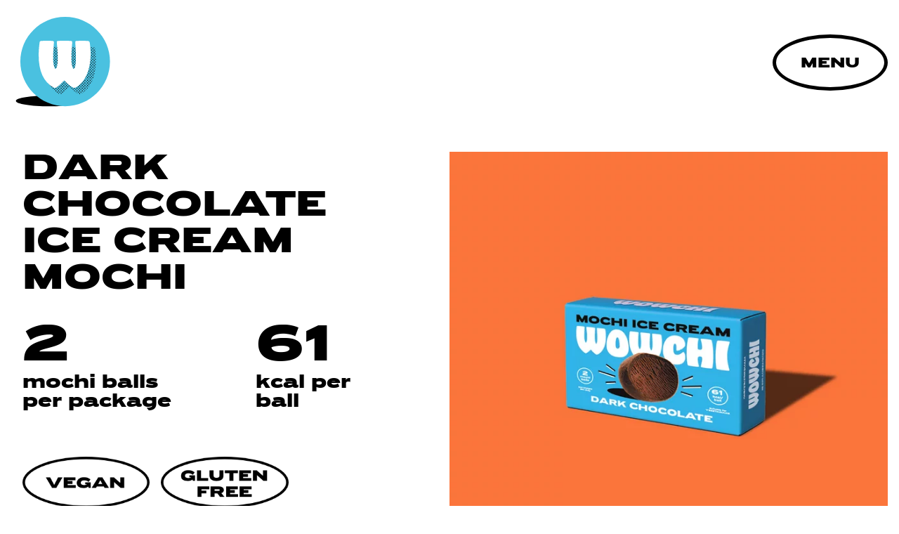

--- FILE ---
content_type: text/html; charset=UTF-8
request_url: https://www.wowchi.gr/flavors/dark-chocolate/
body_size: 34116
content:
<!DOCTYPE html>
<html lang="en">
<head>
	<meta charset="UTF-8" />
	<meta name="viewport" content="width=device-width, initial-scale=1">

	<title>Dark Chocolate | Wowchi Mochi Ice Cream</title>

	<link rel="apple-touch-icon" sizes="180x180" href="/apple-touch-icon.png?2">
	<link rel="icon" type="image/png" sizes="32x32" href="/favicon-32x32.png?2">
	<link rel="icon" type="image/png" sizes="16x16" href="/favicon-16x16.png?2">
	<link rel="manifest" href="/site.webmanifest?2">
	<link rel="mask-icon" href="/safari-pinned-tab.svg?2" color="#00a56c">
	<meta name="msapplication-TileColor" content="#ffffff">
	<meta name="theme-color" content="#ffffff">

	<link rel="preload" href="/wp-content/themes/wowchi/public/fonts/dehinted-subset-PFGrandGothikExtended-Black.woff2" as="font" type="font/woff2" crossorigin />
		
<!-- Search Engine Optimization by Rank Math - https://rankmath.com/ -->
<meta name="description" content="A combination of cool, rich, and delightful non-dairy dark chocolate ice cream with the iconic Japanese rice cake confection dough. It’s love at first... bite!"/>
<meta name="robots" content="follow, index, max-snippet:-1, max-video-preview:-1, max-image-preview:large"/>
<link rel="canonical" href="https://www.wowchi.gr/flavors/dark-chocolate/" />
<meta property="og:locale" content="en_US" />
<meta property="og:type" content="article" />
<meta property="og:title" content="Dark Chocolate | Wowchi Mochi Ice Cream" />
<meta property="og:description" content="A combination of cool, rich, and delightful non-dairy dark chocolate ice cream with the iconic Japanese rice cake confection dough. It’s love at first... bite!" />
<meta property="og:url" content="https://www.wowchi.gr/flavors/dark-chocolate/" />
<meta property="og:site_name" content="Wowchi Mochi Ice Cream" />
<meta property="article:publisher" content="https://www.facebook.com/wowchimochi" />
<meta property="og:updated_time" content="2025-11-27T19:19:50+02:00" />
<meta property="og:image" content="https://www.wowchi.gr/wp-content/uploads/2023/04/chocolate-1.jpg" />
<meta property="og:image:secure_url" content="https://www.wowchi.gr/wp-content/uploads/2023/04/chocolate-1.jpg" />
<meta property="og:image:width" content="800" />
<meta property="og:image:height" content="800" />
<meta property="og:image:alt" content="wowchi mochi dark chocolate packaging next to a tower of chocolate pieces with a chocolate mochi on top" />
<meta property="og:image:type" content="image/jpeg" />
<meta name="twitter:card" content="summary_large_image" />
<meta name="twitter:title" content="Dark Chocolate | Wowchi Mochi Ice Cream" />
<meta name="twitter:description" content="A combination of cool, rich, and delightful non-dairy dark chocolate ice cream with the iconic Japanese rice cake confection dough. It’s love at first... bite!" />
<meta name="twitter:image" content="https://www.wowchi.gr/wp-content/uploads/2023/04/chocolate-1.jpg" />
<!-- /Rank Math WordPress SEO plugin -->

<link rel="alternate" title="oEmbed (JSON)" type="application/json+oembed" href="https://www.wowchi.gr/wp-json/oembed/1.0/embed?url=https%3A%2F%2Fwww.wowchi.gr%2Fflavors%2Fdark-chocolate%2F" />
<link rel="alternate" title="oEmbed (XML)" type="text/xml+oembed" href="https://www.wowchi.gr/wp-json/oembed/1.0/embed?url=https%3A%2F%2Fwww.wowchi.gr%2Fflavors%2Fdark-chocolate%2F&#038;format=xml" />
<style id='wp-img-auto-sizes-contain-inline-css' type='text/css'>
img:is([sizes=auto i],[sizes^="auto," i]){contain-intrinsic-size:3000px 1500px}
/*# sourceURL=wp-img-auto-sizes-contain-inline-css */
</style>
<style id='wp-emoji-styles-inline-css' type='text/css'>

	img.wp-smiley, img.emoji {
		display: inline !important;
		border: none !important;
		box-shadow: none !important;
		height: 1em !important;
		width: 1em !important;
		margin: 0 0.07em !important;
		vertical-align: -0.1em !important;
		background: none !important;
		padding: 0 !important;
	}
/*# sourceURL=wp-emoji-styles-inline-css */
</style>
<style id='wp-block-library-inline-css' type='text/css'>
:root{--wp-block-synced-color:#7a00df;--wp-block-synced-color--rgb:122,0,223;--wp-bound-block-color:var(--wp-block-synced-color);--wp-editor-canvas-background:#ddd;--wp-admin-theme-color:#007cba;--wp-admin-theme-color--rgb:0,124,186;--wp-admin-theme-color-darker-10:#006ba1;--wp-admin-theme-color-darker-10--rgb:0,107,160.5;--wp-admin-theme-color-darker-20:#005a87;--wp-admin-theme-color-darker-20--rgb:0,90,135;--wp-admin-border-width-focus:2px}@media (min-resolution:192dpi){:root{--wp-admin-border-width-focus:1.5px}}.wp-element-button{cursor:pointer}:root .has-very-light-gray-background-color{background-color:#eee}:root .has-very-dark-gray-background-color{background-color:#313131}:root .has-very-light-gray-color{color:#eee}:root .has-very-dark-gray-color{color:#313131}:root .has-vivid-green-cyan-to-vivid-cyan-blue-gradient-background{background:linear-gradient(135deg,#00d084,#0693e3)}:root .has-purple-crush-gradient-background{background:linear-gradient(135deg,#34e2e4,#4721fb 50%,#ab1dfe)}:root .has-hazy-dawn-gradient-background{background:linear-gradient(135deg,#faaca8,#dad0ec)}:root .has-subdued-olive-gradient-background{background:linear-gradient(135deg,#fafae1,#67a671)}:root .has-atomic-cream-gradient-background{background:linear-gradient(135deg,#fdd79a,#004a59)}:root .has-nightshade-gradient-background{background:linear-gradient(135deg,#330968,#31cdcf)}:root .has-midnight-gradient-background{background:linear-gradient(135deg,#020381,#2874fc)}:root{--wp--preset--font-size--normal:16px;--wp--preset--font-size--huge:42px}.has-regular-font-size{font-size:1em}.has-larger-font-size{font-size:2.625em}.has-normal-font-size{font-size:var(--wp--preset--font-size--normal)}.has-huge-font-size{font-size:var(--wp--preset--font-size--huge)}.has-text-align-center{text-align:center}.has-text-align-left{text-align:left}.has-text-align-right{text-align:right}.has-fit-text{white-space:nowrap!important}#end-resizable-editor-section{display:none}.aligncenter{clear:both}.items-justified-left{justify-content:flex-start}.items-justified-center{justify-content:center}.items-justified-right{justify-content:flex-end}.items-justified-space-between{justify-content:space-between}.screen-reader-text{border:0;clip-path:inset(50%);height:1px;margin:-1px;overflow:hidden;padding:0;position:absolute;width:1px;word-wrap:normal!important}.screen-reader-text:focus{background-color:#ddd;clip-path:none;color:#444;display:block;font-size:1em;height:auto;left:5px;line-height:normal;padding:15px 23px 14px;text-decoration:none;top:5px;width:auto;z-index:100000}html :where(.has-border-color){border-style:solid}html :where([style*=border-top-color]){border-top-style:solid}html :where([style*=border-right-color]){border-right-style:solid}html :where([style*=border-bottom-color]){border-bottom-style:solid}html :where([style*=border-left-color]){border-left-style:solid}html :where([style*=border-width]){border-style:solid}html :where([style*=border-top-width]){border-top-style:solid}html :where([style*=border-right-width]){border-right-style:solid}html :where([style*=border-bottom-width]){border-bottom-style:solid}html :where([style*=border-left-width]){border-left-style:solid}html :where(img[class*=wp-image-]){height:auto;max-width:100%}:where(figure){margin:0 0 1em}html :where(.is-position-sticky){--wp-admin--admin-bar--position-offset:var(--wp-admin--admin-bar--height,0px)}@media screen and (max-width:600px){html :where(.is-position-sticky){--wp-admin--admin-bar--position-offset:0px}}

/*# sourceURL=wp-block-library-inline-css */
</style><style id='global-styles-inline-css' type='text/css'>
:root{--wp--preset--aspect-ratio--square: 1;--wp--preset--aspect-ratio--4-3: 4/3;--wp--preset--aspect-ratio--3-4: 3/4;--wp--preset--aspect-ratio--3-2: 3/2;--wp--preset--aspect-ratio--2-3: 2/3;--wp--preset--aspect-ratio--16-9: 16/9;--wp--preset--aspect-ratio--9-16: 9/16;--wp--preset--color--black: #000000;--wp--preset--color--cyan-bluish-gray: #abb8c3;--wp--preset--color--white: #ffffff;--wp--preset--color--pale-pink: #f78da7;--wp--preset--color--vivid-red: #cf2e2e;--wp--preset--color--luminous-vivid-orange: #ff6900;--wp--preset--color--luminous-vivid-amber: #fcb900;--wp--preset--color--light-green-cyan: #7bdcb5;--wp--preset--color--vivid-green-cyan: #00d084;--wp--preset--color--pale-cyan-blue: #8ed1fc;--wp--preset--color--vivid-cyan-blue: #0693e3;--wp--preset--color--vivid-purple: #9b51e0;--wp--preset--gradient--vivid-cyan-blue-to-vivid-purple: linear-gradient(135deg,rgb(6,147,227) 0%,rgb(155,81,224) 100%);--wp--preset--gradient--light-green-cyan-to-vivid-green-cyan: linear-gradient(135deg,rgb(122,220,180) 0%,rgb(0,208,130) 100%);--wp--preset--gradient--luminous-vivid-amber-to-luminous-vivid-orange: linear-gradient(135deg,rgb(252,185,0) 0%,rgb(255,105,0) 100%);--wp--preset--gradient--luminous-vivid-orange-to-vivid-red: linear-gradient(135deg,rgb(255,105,0) 0%,rgb(207,46,46) 100%);--wp--preset--gradient--very-light-gray-to-cyan-bluish-gray: linear-gradient(135deg,rgb(238,238,238) 0%,rgb(169,184,195) 100%);--wp--preset--gradient--cool-to-warm-spectrum: linear-gradient(135deg,rgb(74,234,220) 0%,rgb(151,120,209) 20%,rgb(207,42,186) 40%,rgb(238,44,130) 60%,rgb(251,105,98) 80%,rgb(254,248,76) 100%);--wp--preset--gradient--blush-light-purple: linear-gradient(135deg,rgb(255,206,236) 0%,rgb(152,150,240) 100%);--wp--preset--gradient--blush-bordeaux: linear-gradient(135deg,rgb(254,205,165) 0%,rgb(254,45,45) 50%,rgb(107,0,62) 100%);--wp--preset--gradient--luminous-dusk: linear-gradient(135deg,rgb(255,203,112) 0%,rgb(199,81,192) 50%,rgb(65,88,208) 100%);--wp--preset--gradient--pale-ocean: linear-gradient(135deg,rgb(255,245,203) 0%,rgb(182,227,212) 50%,rgb(51,167,181) 100%);--wp--preset--gradient--electric-grass: linear-gradient(135deg,rgb(202,248,128) 0%,rgb(113,206,126) 100%);--wp--preset--gradient--midnight: linear-gradient(135deg,rgb(2,3,129) 0%,rgb(40,116,252) 100%);--wp--preset--font-size--small: 13px;--wp--preset--font-size--medium: 20px;--wp--preset--font-size--large: 36px;--wp--preset--font-size--x-large: 42px;--wp--preset--spacing--20: 0.44rem;--wp--preset--spacing--30: 0.67rem;--wp--preset--spacing--40: 1rem;--wp--preset--spacing--50: 1.5rem;--wp--preset--spacing--60: 2.25rem;--wp--preset--spacing--70: 3.38rem;--wp--preset--spacing--80: 5.06rem;--wp--preset--shadow--natural: 6px 6px 9px rgba(0, 0, 0, 0.2);--wp--preset--shadow--deep: 12px 12px 50px rgba(0, 0, 0, 0.4);--wp--preset--shadow--sharp: 6px 6px 0px rgba(0, 0, 0, 0.2);--wp--preset--shadow--outlined: 6px 6px 0px -3px rgb(255, 255, 255), 6px 6px rgb(0, 0, 0);--wp--preset--shadow--crisp: 6px 6px 0px rgb(0, 0, 0);}:where(.is-layout-flex){gap: 0.5em;}:where(.is-layout-grid){gap: 0.5em;}body .is-layout-flex{display: flex;}.is-layout-flex{flex-wrap: wrap;align-items: center;}.is-layout-flex > :is(*, div){margin: 0;}body .is-layout-grid{display: grid;}.is-layout-grid > :is(*, div){margin: 0;}:where(.wp-block-columns.is-layout-flex){gap: 2em;}:where(.wp-block-columns.is-layout-grid){gap: 2em;}:where(.wp-block-post-template.is-layout-flex){gap: 1.25em;}:where(.wp-block-post-template.is-layout-grid){gap: 1.25em;}.has-black-color{color: var(--wp--preset--color--black) !important;}.has-cyan-bluish-gray-color{color: var(--wp--preset--color--cyan-bluish-gray) !important;}.has-white-color{color: var(--wp--preset--color--white) !important;}.has-pale-pink-color{color: var(--wp--preset--color--pale-pink) !important;}.has-vivid-red-color{color: var(--wp--preset--color--vivid-red) !important;}.has-luminous-vivid-orange-color{color: var(--wp--preset--color--luminous-vivid-orange) !important;}.has-luminous-vivid-amber-color{color: var(--wp--preset--color--luminous-vivid-amber) !important;}.has-light-green-cyan-color{color: var(--wp--preset--color--light-green-cyan) !important;}.has-vivid-green-cyan-color{color: var(--wp--preset--color--vivid-green-cyan) !important;}.has-pale-cyan-blue-color{color: var(--wp--preset--color--pale-cyan-blue) !important;}.has-vivid-cyan-blue-color{color: var(--wp--preset--color--vivid-cyan-blue) !important;}.has-vivid-purple-color{color: var(--wp--preset--color--vivid-purple) !important;}.has-black-background-color{background-color: var(--wp--preset--color--black) !important;}.has-cyan-bluish-gray-background-color{background-color: var(--wp--preset--color--cyan-bluish-gray) !important;}.has-white-background-color{background-color: var(--wp--preset--color--white) !important;}.has-pale-pink-background-color{background-color: var(--wp--preset--color--pale-pink) !important;}.has-vivid-red-background-color{background-color: var(--wp--preset--color--vivid-red) !important;}.has-luminous-vivid-orange-background-color{background-color: var(--wp--preset--color--luminous-vivid-orange) !important;}.has-luminous-vivid-amber-background-color{background-color: var(--wp--preset--color--luminous-vivid-amber) !important;}.has-light-green-cyan-background-color{background-color: var(--wp--preset--color--light-green-cyan) !important;}.has-vivid-green-cyan-background-color{background-color: var(--wp--preset--color--vivid-green-cyan) !important;}.has-pale-cyan-blue-background-color{background-color: var(--wp--preset--color--pale-cyan-blue) !important;}.has-vivid-cyan-blue-background-color{background-color: var(--wp--preset--color--vivid-cyan-blue) !important;}.has-vivid-purple-background-color{background-color: var(--wp--preset--color--vivid-purple) !important;}.has-black-border-color{border-color: var(--wp--preset--color--black) !important;}.has-cyan-bluish-gray-border-color{border-color: var(--wp--preset--color--cyan-bluish-gray) !important;}.has-white-border-color{border-color: var(--wp--preset--color--white) !important;}.has-pale-pink-border-color{border-color: var(--wp--preset--color--pale-pink) !important;}.has-vivid-red-border-color{border-color: var(--wp--preset--color--vivid-red) !important;}.has-luminous-vivid-orange-border-color{border-color: var(--wp--preset--color--luminous-vivid-orange) !important;}.has-luminous-vivid-amber-border-color{border-color: var(--wp--preset--color--luminous-vivid-amber) !important;}.has-light-green-cyan-border-color{border-color: var(--wp--preset--color--light-green-cyan) !important;}.has-vivid-green-cyan-border-color{border-color: var(--wp--preset--color--vivid-green-cyan) !important;}.has-pale-cyan-blue-border-color{border-color: var(--wp--preset--color--pale-cyan-blue) !important;}.has-vivid-cyan-blue-border-color{border-color: var(--wp--preset--color--vivid-cyan-blue) !important;}.has-vivid-purple-border-color{border-color: var(--wp--preset--color--vivid-purple) !important;}.has-vivid-cyan-blue-to-vivid-purple-gradient-background{background: var(--wp--preset--gradient--vivid-cyan-blue-to-vivid-purple) !important;}.has-light-green-cyan-to-vivid-green-cyan-gradient-background{background: var(--wp--preset--gradient--light-green-cyan-to-vivid-green-cyan) !important;}.has-luminous-vivid-amber-to-luminous-vivid-orange-gradient-background{background: var(--wp--preset--gradient--luminous-vivid-amber-to-luminous-vivid-orange) !important;}.has-luminous-vivid-orange-to-vivid-red-gradient-background{background: var(--wp--preset--gradient--luminous-vivid-orange-to-vivid-red) !important;}.has-very-light-gray-to-cyan-bluish-gray-gradient-background{background: var(--wp--preset--gradient--very-light-gray-to-cyan-bluish-gray) !important;}.has-cool-to-warm-spectrum-gradient-background{background: var(--wp--preset--gradient--cool-to-warm-spectrum) !important;}.has-blush-light-purple-gradient-background{background: var(--wp--preset--gradient--blush-light-purple) !important;}.has-blush-bordeaux-gradient-background{background: var(--wp--preset--gradient--blush-bordeaux) !important;}.has-luminous-dusk-gradient-background{background: var(--wp--preset--gradient--luminous-dusk) !important;}.has-pale-ocean-gradient-background{background: var(--wp--preset--gradient--pale-ocean) !important;}.has-electric-grass-gradient-background{background: var(--wp--preset--gradient--electric-grass) !important;}.has-midnight-gradient-background{background: var(--wp--preset--gradient--midnight) !important;}.has-small-font-size{font-size: var(--wp--preset--font-size--small) !important;}.has-medium-font-size{font-size: var(--wp--preset--font-size--medium) !important;}.has-large-font-size{font-size: var(--wp--preset--font-size--large) !important;}.has-x-large-font-size{font-size: var(--wp--preset--font-size--x-large) !important;}
/*# sourceURL=global-styles-inline-css */
</style>

<style id='classic-theme-styles-inline-css' type='text/css'>
/*! This file is auto-generated */
.wp-block-button__link{color:#fff;background-color:#32373c;border-radius:9999px;box-shadow:none;text-decoration:none;padding:calc(.667em + 2px) calc(1.333em + 2px);font-size:1.125em}.wp-block-file__button{background:#32373c;color:#fff;text-decoration:none}
/*# sourceURL=/wp-includes/css/classic-themes.min.css */
</style>
<link rel="https://api.w.org/" href="https://www.wowchi.gr/wp-json/" /><link rel="alternate" title="JSON" type="application/json" href="https://www.wowchi.gr/wp-json/wp/v2/flavors/22" /><link rel="EditURI" type="application/rsd+xml" title="RSD" href="https://www.wowchi.gr/xmlrpc.php?rsd" />
<style type="text/css">.flavorsGridCnt .sectionTitle{line-height:1;text-align:center;visibility:hidden}@media(min-width:768px){.flavorsGridCnt .sectionTitle{font-size:2.625rem}}.flavorsGridCnt .sectionTitle.show{animation:fadeIn .3s ease;visibility:visible}.flavorsGridCnt .flavorsGrid{padding-bottom:3rem;padding-top:3rem}@media(min-width:768px){.flavorsGridCnt .flavorsGrid{display:flex;flex-flow:row wrap;gap:1rem;justify-content:center}}@media(min-width:1100px){.flavorsGridCnt .flavorsGrid{gap:2rem;padding-bottom:3rem;padding-top:6rem}}.flavorsGridCnt .flavorsGrid .flavor{align-items:center;color:#000;display:flex;flex-flow:column nowrap;margin-bottom:3rem;text-align:center;text-decoration:none;visibility:hidden}@media(min-width:768px){.flavorsGridCnt .flavorsGrid .flavor{margin-bottom:6rem;width:calc(50% - 2rem)}}@media(min-width:1100px){.flavorsGridCnt .flavorsGrid .flavor{margin-bottom:0;width:calc(25% - 2rem)}.flavorsGridCnt .flavorsGrid .flavor:hover .imgCnt .hoverCnt{opacity:1;visibility:visible}.flavorsGridCnt .flavorsGrid .flavor:hover .imgCnt .hoverCnt+.pictureCnt img{opacity:0}.flavorsGridCnt .flavorsGrid .flavor:hover .imgCnt .icon.lips{transform:translate(-70px,-70px) scale(.7)}.flavorsGridCnt .flavorsGrid .flavor:hover .imgCnt .icon.curlyLine{transform:translate(50px,-45px) scale(.7)}.flavorsGridCnt .flavorsGrid .flavor:hover .imgCnt .icon.heart{transform:translate(30px,-30px) scale(.7)}.flavorsGridCnt .flavorsGrid .flavor:hover .imgCnt .icon.mastic{transform:translate(40px,-20px) scale(.7)}.flavorsGridCnt .flavorsGrid .flavor:hover .imgCnt .icon.coconut{transform:translate(40px,35px) scale(.7)}.flavorsGridCnt .flavorsGrid .flavor:hover .imgCnt .icon.chocolateBrownies{transform:translate(90px,35px) scale(.7)}.flavorsGridCnt .flavorsGrid .flavor:hover .imgCnt .icon.mango{transform:translate(120px,80px) scale(.7)}.flavorsGridCnt .flavorsGrid .flavor:hover .imgCnt .icon.caramel,.flavorsGridCnt .flavorsGrid .flavor:hover .imgCnt .icon.pistachio{transform:translate(10px,-40px) scale(.7)}.flavorsGridCnt .flavorsGrid .flavor:hover .imgCnt .icon.strawberry{transform:translate(40px,35px) scale(.7)}.flavorsGridCnt .flavorsGrid .flavor:hover .imgCnt .icon.melomakarono{transform:translate(30px,-30px) scale(.7)}.flavorsGridCnt .flavorsGrid .flavor:hover .imgCnt .icon.honeyDip{transform:translate(50px,-45px) scale(.7)}.flavorsGridCnt .flavorsGrid .flavor:hover .imgCnt .icon.mistletoe{transform:translate(50px,15px) scale(.8)}.flavorsGridCnt .flavorsGrid .flavor:hover .imgCnt .icon.hazelnut{transform:translate(30px,-30px) scale(.7)}.flavorsGridCnt .flavorsGrid .flavor:hover .flavorTitle{color:#46c0e1}}.flavorsGridCnt .flavorsGrid .flavor.show{animation:fadeIn .3s ease;visibility:visible}.flavorsGridCnt .flavorsGrid .flavor .imgCnt{display:block;isolation:isolate;margin:0 auto 3rem;position:relative;width:50%}@media(min-width:1100px){.flavorsGridCnt .flavorsGrid .flavor .imgCnt{margin:0 auto 7rem;width:65%}}.flavorsGridCnt .flavorsGrid .flavor .imgCnt .pictureCnt{aspect-ratio:1;display:block;position:relative;width:100%;z-index:2}.flavorsGridCnt .flavorsGrid .flavor .imgCnt .pictureCnt>img{display:block;height:100%;object-fit:cover;width:100%}.flavorsGridCnt .flavorsGrid .flavor .imgCnt .hoverCnt{aspect-ratio:1;border-radius:100%;display:block;font-size:0;left:0;opacity:0;overflow:hidden;position:absolute;top:0;visibility:hidden;width:100%;z-index:3}.flavorsGridCnt .flavorsGrid .flavor .imgCnt .hoverCnt>img{display:block;height:100%;object-fit:cover;width:100%}.flavorsGridCnt .flavorsGrid .flavor .imgCnt .shadow{bottom:0;left:0;position:absolute;width:50%;z-index:1}.flavorsGridCnt .flavorsGrid .flavor .imgCnt .icon{position:absolute;transition:transform .35s;z-index:3}.flavorsGridCnt .flavorsGrid .flavor .imgCnt .icon.lips{left:0;top:0;transform:translate(-60px,-60px) scale(.7);width:11.875rem}.flavorsGridCnt .flavorsGrid .flavor .imgCnt .icon.melomakarono{right:0;top:0;transform:translate(35px,-35px) scale(.7);width:8.125rem}.flavorsGridCnt .flavorsGrid .flavor .imgCnt .icon.curlyLine,.flavorsGridCnt .flavorsGrid .flavor .imgCnt .icon.honeyDip{right:0;top:0;transform:translate(50px,-60px) scale(.7);width:7.8125rem}.flavorsGridCnt .flavorsGrid .flavor .imgCnt .icon.heart{right:0;top:0;transform:translate(35px,-35px) scale(.7);width:8.125rem}.flavorsGridCnt .flavorsGrid .flavor .imgCnt .icon.mastic{right:0;top:0;transform:translate(50px,-30px) scale(.7);width:7.5rem}.flavorsGridCnt .flavorsGrid .flavor .imgCnt .icon.coconut{bottom:0;right:0;transform:translate(50px,45px) scale(.7);width:8.3125rem}.flavorsGridCnt .flavorsGrid .flavor .imgCnt .icon.chocolateBrownies{bottom:0;right:0;transform:translate(100px,40px) scale(.7);width:11.0625rem}.flavorsGridCnt .flavorsGrid .flavor .imgCnt .icon.mango{bottom:0;right:0;transform:translate(130px,90px) scale(.7);width:15rem}.flavorsGridCnt .flavorsGrid .flavor .imgCnt .icon.caramel,.flavorsGridCnt .flavorsGrid .flavor .imgCnt .icon.pistachio{right:0;top:0;transform:translate(20px,-50px) scale(.7);width:7.5rem}.flavorsGridCnt .flavorsGrid .flavor .imgCnt .icon.strawberry{bottom:0;right:0;transform:translate(50px,45px) scale(.7);width:8.3125rem}.flavorsGridCnt .flavorsGrid .flavor .imgCnt .icon.mistletoe{bottom:0;right:0;transform:translate(60px,18px) scale(.8);width:8.75rem}.flavorsGridCnt .flavorsGrid .flavor .imgCnt .icon.mistletoe>svg{transform:rotate(35deg)}.flavorsGridCnt .flavorsGrid .flavor .imgCnt .icon.hazelnut{right:0;top:0;transform:translate(35px,-35px) scale(.7);width:8.125rem}.flavorsGridCnt .flavorsGrid .flavor .flavorTitle{font-size:1.2rem;text-transform:uppercase}@media(min-width:1100px){.flavorsGridCnt .flavorsGrid .flavor .flavorTitle{font-size:1.5rem;transition:color .35s}}.flavorsGridCnt .flavorsDecorationCnt{display:flex;justify-content:center;padding-bottom:3rem}.flavorsGridCnt .flavorsDecorationCnt .svgIcon{aspect-ratio:188.2/87.7;width:25%}@media(min-width:768px){.flavorsGridCnt .flavorsDecorationCnt .svgIcon{width:10%}}.viewFlavor{padding-top:6rem}@media(min-width:1100px){.viewFlavor{padding-top:10rem}}.viewFlavor .flavorCnt{margin-bottom:4rem;position:relative}@media(min-width:768px){.viewFlavor .flavorCnt{display:flex;min-height:500px;padding-top:3.5rem}.viewFlavor .flavorCnt .content{flex:1 0 0}.viewFlavor .flavorCnt .content .wrap{padding:0 2rem 0 1rem}}.viewFlavor .flavorCnt .content .wrap .title{font-size:1.4rem;line-height:1;margin-bottom:2rem;text-transform:uppercase}.viewFlavor .flavorCnt .content .wrap .title.show{animation:slideInDown .3s ease-out}@media(min-width:768px){.viewFlavor .flavorCnt .content .wrap .title{font-size:3.25rem;margin-bottom:2rem}}.viewFlavor .flavorCnt .content .wrap .descr{display:grid;gap:5.5rem;grid-template-columns:repeat(2,1fr);margin-bottom:2rem}@media(min-width:1100px){.viewFlavor .flavorCnt .content .wrap .descr{margin-bottom:4rem}}.viewFlavor .flavorCnt .content .wrap .descr .col{font-size:.85rem;line-height:1}.viewFlavor .flavorCnt .content .wrap .descr .col.show{animation:slideInDown .3s ease-out}@media(min-width:768px){.viewFlavor .flavorCnt .content .wrap .descr .col{font-size:1.7rem}}.viewFlavor .flavorCnt .content .wrap .descr .col .value{font-size:2.3rem;line-height:1}@media(min-width:1100px){.viewFlavor .flavorCnt .content .wrap .descr .col .value{font-size:4.75rem}}.viewFlavor .flavorCnt .content .wrap .stickers{display:grid;gap:1rem;grid-template-columns:repeat(3,1fr);margin-bottom:2rem}@media(min-width:1100px){.viewFlavor .flavorCnt .content .wrap .stickers{margin-bottom:4.2rem}}.viewFlavor .flavorCnt .content .wrap .stickers .sticker.show{animation:slideInLeft .3s ease-out}.viewFlavor .flavorCnt .content .wrap .stickers .sticker>img{aspect-ratio:253/102;display:block;height:auto;width:100%}.viewFlavor .flavorCnt .content .wrap .accordionCnt{margin-bottom:6rem}.viewFlavor .flavorCnt .content .wrap .accordionCnt.show{animation:fadeIn .3s ease-out}@media(min-width:768px){.viewFlavor .flavorCnt .content .wrap .accordionCnt{margin-bottom:0}}.viewFlavor .flavorCnt .content .wrap .accordionCnt .accordionGroup{margin-bottom:.5rem;position:relative}@media(min-width:1100px){.viewFlavor .flavorCnt .content .wrap .accordionCnt .accordionGroup{margin-bottom:1rem}}.viewFlavor .flavorCnt .content .wrap .accordionCnt .accordionGroup .accTitle{color:#000;display:block;font-size:.7rem;line-height:1;text-decoration:none}@media(min-width:1100px){.viewFlavor .flavorCnt .content .wrap .accordionCnt .accordionGroup .accTitle{font-size:1.3rem;line-height:1;transition:color .35s}.viewFlavor .flavorCnt .content .wrap .accordionCnt .accordionGroup .accTitle:hover{color:#46c0e1}}.viewFlavor .flavorCnt .content .wrap .accordionCnt .accordionGroup .accPage{max-height:0;overflow:hidden;transition:max-height .35s}.viewFlavor .flavorCnt .content .wrap .accordionCnt .accordionGroup .accPage .accPageContent{padding:1rem 0}.viewFlavor .flavorCnt .content .wrap .accordionCnt .accordionGroup .accPage table{border-collapse:collapse;border-left:1px solid #000;border-top:1px solid #000;width:100%}.viewFlavor .flavorCnt .content .wrap .accordionCnt .accordionGroup .accPage table tr td{border-bottom:1px solid #000;border-right:1px solid #000;padding:5px 1rem}.viewFlavor .flavorCnt .content .wrap .accordionCnt .accordionGroup .accPage table tr td:last-child{text-align:center}.viewFlavor .flavorCnt .flavorSliderCnt{min-width:0;position:relative}@media(min-width:768px){.viewFlavor .flavorCnt .flavorSliderCnt{flex:1 0 0}}.viewFlavor .flavorCnt .flavorSliderCnt .sticky{position:sticky;top:130px}.viewFlavor .flavorCnt .flavorSliderCnt .sticky .flavorGallery{height:100%}.viewFlavor .flavorCnt .flavorSliderCnt .sticky .flavorGallery .flavorSlide .flavorSlideImage{display:block;height:100%;width:100%}.viewFlavor .flavorCnt .flavorSliderCnt .sticky .flavorGallery .flavorSlide .flavorSlideImage>img{display:block;height:100%;object-fit:contain;width:100%}.viewFlavor .flavorCnt .flavorSliderCnt .sticky .galleryNavDots{align-items:center;bottom:-30px;display:flex;height:30px;justify-content:center;left:0;position:absolute;right:0;z-index:2}.viewFlavor .flavorCnt .flavorSliderCnt .sticky .galleryNavDots .dot{fill:transparent;display:block;height:24px;transition:fill .35s;width:24px}.viewFlavor .flavorCnt .flavorSliderCnt .sticky .galleryNavDots .dot.active{fill:#000}.viewFlavor .flavorMarquee{align-items:center;background:#b340cb;display:flex;height:80px;margin-bottom:10rem;margin-top:-1.5rem;overflow:hidden}@media(min-width:1100px){.viewFlavor .flavorMarquee{height:140px}}.viewFlavor .flavorMarquee .marquee{user-select:none;width:100%}.viewFlavor .flavorMarquee .marquee .marqueeSlide{color:#fff;font-size:2rem;line-height:1;padding-top:10px}@media(min-width:1100px){.viewFlavor .flavorMarquee .marquee .marqueeSlide{font-size:4.1rem;padding-top:20px}}.viewFlavor .flavorMarquee .marquee .marqueeSpcr{color:#fff;font-size:2rem;line-height:1;padding:10px 50px 0}@media(min-width:1100px){.viewFlavor .flavorMarquee .marquee .marqueeSpcr{font-size:4.1rem;padding:20px 100px 0}}@keyframes fadeIn{0%{opacity:0}to{opacity:1}}@keyframes zoomIn{0%{opacity:0;transform:scale3d(.3,.3,.3)}50%{opacity:1}}@keyframes slideInDown{0%{transform:translate3d(0,-100%,0);visibility:visible}to{transform:translateZ(0)}}@keyframes slideInLeft{0%{transform:translate3d(-100%,0,0);visibility:visible}to{transform:translateZ(0)}}@keyframes zoomInUp{0%{animation-timing-function:cubic-bezier(.55,.055,.675,.19);opacity:0;transform:scale3d(.1,.1,.1) translate3d(0,1000px,0)}60%{animation-timing-function:cubic-bezier(.175,.885,.32,1);opacity:1;transform:scale3d(.475,.475,.475) translate3d(0,-60px,0)}}.keen-slider:not([data-keen-slider-disabled]){-webkit-touch-callout:none;-webkit-tap-highlight-color:rgba(0,0,0,0);align-content:flex-start;display:flex;overflow:hidden;position:relative;touch-action:pan-y;-webkit-user-select:none;-moz-user-select:none;-ms-user-select:none;user-select:none;-khtml-user-select:none;width:100%}.keen-slider:not([data-keen-slider-disabled]) .keen-slider__slide{min-height:100%;overflow:hidden;position:relative;width:100%}.keen-slider:not([data-keen-slider-disabled])[data-keen-slider-reverse]{flex-direction:row-reverse}.keen-slider:not([data-keen-slider-disabled])[data-keen-slider-v]{flex-wrap:wrap}</style><style type="text/css">@keyframes fadeIn{0%{opacity:0}to{opacity:1}}@keyframes zoomIn{0%{opacity:0;transform:scale3d(.3,.3,.3)}50%{opacity:1}}@keyframes slideInDown{0%{transform:translate3d(0,-100%,0);visibility:visible}to{transform:translateZ(0)}}@keyframes slideInLeft{0%{transform:translate3d(-100%,0,0);visibility:visible}to{transform:translateZ(0)}}@keyframes zoomInUp{0%{animation-timing-function:cubic-bezier(.55,.055,.675,.19);opacity:0;transform:scale3d(.1,.1,.1) translate3d(0,1000px,0)}60%{animation-timing-function:cubic-bezier(.175,.885,.32,1);opacity:1;transform:scale3d(.475,.475,.475) translate3d(0,-60px,0)}}*,:after,:before{box-sizing:border-box}blockquote,body,dd,dl,figure,h1,h2,h3,h4,p{margin:0}ol[role=list],ul[role=list]{list-style:none}html:focus-within{scroll-behavior:smooth}body{line-height:1.5;text-rendering:optimizeSpeed}a:not([class]){text-decoration-skip-ink:auto}img,picture{display:block;max-width:100%}button,input,select,textarea{font:inherit}@media(prefers-reduced-motion:reduce){html:focus-within{scroll-behavior:auto}*,:after,:before{animation-duration:.01ms!important;animation-iteration-count:1!important;scroll-behavior:auto!important;transition-duration:.01ms!important}}input[type=radio]{margin:0}@font-face{font-display:swap;font-family:PF Grand Gothik Extended;font-style:normal;font-weight:900;src:url(/wp-content/themes/wowchi/public/fonts/dehinted-subset-PFGrandGothikExtended-Black.woff2) format("woff2")}body,html{background:#fff;color:#000;font-family:PF Grand Gothik Extended,sans;font-weight:900;line-height:1.5}body ::selection,html ::selection{background:#46c0e1}p{margin-bottom:2.5rem}.svgIcon>svg{display:block;height:100%;width:100%}#wpadminbar{left:0;position:fixed;top:0;width:100%;z-index:110}.fsView{min-height:100vh;position:relative}.btnEllipsis{border:3px solid #000;color:#000;display:inline-block;line-height:1;padding:1.2rem 2rem 1rem;text-decoration:none}#menu-item-238{margin-top:2rem;pointer-events:none}.socialCnt{transform:translateX(1.9rem)}@media(min-width:576px){.socialCnt{transform:unset}}.socialCnt>.title{color:#fff;font-size:1.625rem;line-height:2.3}@media(min-width:1100px){.socialCnt>.title{font-size:1.5rem;line-height:unset}}.socialCnt .socialIcons{display:flex}.socialCnt .socialIcons .socialIcon{fill:#000;display:block;height:2.7rem;transition:fill .35s;width:2.7rem}.socialCnt .socialIcons .socialIcon+.socialIcon{margin-left:1rem}.socialCnt .socialIcons .socialIcon .bg{fill:#fff;transition:fill .35s}@media(min-width:1100px){.socialCnt .socialIcons .socialIcon{height:4rem;width:4rem}.socialCnt .socialIcons .socialIcon:hover{fill:#fff}.socialCnt .socialIcons .socialIcon:hover .bg{fill:#46c0e1}}.animShow{visibility:hidden}.animShow.show{visibility:visible}.container{padding-left:.5rem;padding-right:.5rem;width:100%}@media(min-width:1100px){.container{margin-left:auto;margin-right:auto;max-width:1400px;padding-left:1rem;padding-right:1rem}}.containerSmall{padding-left:1rem;padding-right:1rem}@media(min-width:1100px){.containerSmall{margin-left:auto;margin-right:auto;max-width:900px;padding-left:.5rem;padding-right:.5rem}}.fluidContainer{padding-left:1rem;padding-right:1rem}@media(min-width:1100px){.fluidContainer{padding-left:.5rem;padding-right:.5rem}}.siteHeader{height:50px;left:0;padding-top:1rem;position:fixed;right:0;top:0;z-index:100}@media(min-width:1100px){.siteHeader{height:130px;padding-top:3rem}}.siteHeader .container{align-items:center;display:flex;height:100%;justify-content:space-between}.siteHeader .logo{display:block;height:50px;position:relative;width:56.4516129032px}.siteHeader .logo>img{display:block;height:100%;inset:0;position:absolute;width:100%}@media(min-width:1100px){.siteHeader .logo{height:130px;width:146.7741935484px}}.siteHeader .lnkMainMenu{align-items:center;color:#000;display:flex;flex-flow:row nowrap;font-size:.7rem;height:2.8rem;isolation:isolate;justify-content:center;line-height:1;padding:.6rem .7rem .55rem;position:relative;text-decoration:none;transition:color .35s,fill .35s;width:6rem}@media(min-width:1100px){.siteHeader .lnkMainMenu{font-size:1.3rem;height:5rem;padding:1.5rem 2.6rem 1.3rem;width:10.25rem}.siteHeader .lnkMainMenu:hover{color:#46c0e1}.siteHeader .lnkMainMenu:hover .outline{background:hsla(0,0%,100%,.8);border:5px solid #46c0e1}}.siteHeader .lnkMainMenu .outline{background:hsla(0,0%,100%,0);border:5px solid #000;border-radius:100%;height:100%;left:0;position:absolute;top:0;transition:background .35s,border .35s;width:100%;z-index:-1}.mainMenuCnt{background:#000;bottom:0;left:0;opacity:0;overflow:auto;padding:1rem;position:fixed;right:0;top:0;transform:translateY(-30%);transition:visibility 0s linear .3s,opacity .3s linear 0s,transform .3s ease 0s;visibility:hidden;z-index:110}@media(min-width:1100px){.mainMenuCnt{padding:3rem .5rem 2rem}}.mainMenuCnt.open{opacity:1;transform:translate(0);transition:visibility 0s linear 0s,opacity .3s linear 0s,transform .3s ease 0s;visibility:visible}.mainMenuCnt .lnkMainMenuClose{align-items:center;color:#fff;display:flex;flex-flow:row nowrap;height:2rem;justify-content:center;line-height:1;position:absolute;right:1rem;text-decoration:none;top:1rem;width:5rem}@media(min-width:1100px){.mainMenuCnt .lnkMainMenuClose{height:3rem;right:4rem;top:4rem;transition:color .35s;width:10rem}}.mainMenuCnt .lnkMainMenuClose .button{stroke:currentColor;transition:stroke .35s;z-index:0}@media(min-width:1100px){.mainMenuCnt .lnkMainMenuClose:hover .button{stroke:#46c0e1}}.mainMenuCnt .menuWrap{align-items:end;display:grid;gap:.625rem;grid-template-columns:1fr}@media(min-width:1100px){.mainMenuCnt .menuWrap{gap:2.5rem;grid-template-columns:1fr auto}}.mainMenuCnt .menuWrap .mainGrid{align-items:end;display:grid;gap:1rem;gap:1.5vw;grid-template-columns:repeat(2,minmax(0,1fr))}@media(min-width:576px){.mainMenuCnt .menuWrap .mainGrid{gap:2rem}}@media(min-width:768px){.mainMenuCnt .menuWrap .mainGrid{grid-template-columns:repeat(3,minmax(0,1fr))}}@media(min-width:1100px){.mainMenuCnt .menuWrap .mainGrid{grid-template-columns:repeat(4,minmax(0,1fr))}}.mainMenuCnt .menuWrap .mainGrid .flavorInMenu{align-items:center;color:#fff;display:flex;flex-flow:column nowrap;height:100%;justify-content:center;padding:1rem;position:relative;text-decoration:none}.mainMenuCnt .menuWrap .mainGrid .flavorInMenu .flavorImg{aspect-ratio:4/3;margin-bottom:0;position:relative;width:100%}.mainMenuCnt .menuWrap .mainGrid .flavorInMenu .flavorImg .featImage{aspect-ratio:4/3;display:block;position:relative;width:100%;z-index:2}.mainMenuCnt .menuWrap .mainGrid .flavorInMenu .flavorImg .featImage>img{display:block;height:100%;object-fit:contain;width:100%}.mainMenuCnt .menuWrap .mainGrid .flavorInMenu .flavorImg .shadow{aspect-ratio:150.44/46.459;bottom:0;left:0;position:absolute;width:50%;z-index:0}.mainMenuCnt .menuWrap .mainGrid .flavorInMenu .title{font-size:clamp(.75rem,.7476rem + .2423vw,1rem);margin-top:2rem;text-align:center;text-transform:uppercase;transform:translateY(0);transition:transform .35s}@media(min-width:1100px){.mainMenuCnt .menuWrap .mainGrid .flavorInMenu .title{font-size:.75rem}}@media(min-width:1300px){.mainMenuCnt .menuWrap .mainGrid .flavorInMenu .title{font-size:1rem}}.mainMenuCnt .menuWrap .mainGrid .flavorInMenu .hoverImage{display:block;height:100%;left:0;opacity:0;position:absolute;top:0;visibility:hidden;width:100%;z-index:3}.mainMenuCnt .menuWrap .mainGrid .flavorInMenu .hoverImage>img{display:block;height:100%;object-fit:cover;width:100%}@media(min-width:1100px){.mainMenuCnt .menuWrap .mainGrid .flavorInMenu:hover .hoverImage{opacity:1;visibility:visible}}.mainMenuCnt .menuSocials{align-items:center;display:flex;grid-row:1;justify-content:center;padding:1rem 0}@media(min-width:576px){.mainMenuCnt .menuSocials{display:block;gap:30px;grid-row:unset;padding:0}}.mainMenuCnt .mainMenu{list-style:none;margin:0;padding:0}@media(min-width:1100px){.mainMenuCnt .mainMenu{line-height:2.6875rem;margin-bottom:3.3125rem}}.mainMenuCnt .mainMenu li{padding:0}@media(min-width:576px){.mainMenuCnt .mainMenu li{margin-top:10px;text-align:center;text-align:left}}.mainMenuCnt .mainMenu li a{color:#fff;display:inline-block;font-size:.9375rem;text-decoration:none;text-transform:uppercase}@media(min-width:1100px){.mainMenuCnt .mainMenu li a{font-size:1.875rem;transition:color .35s,transform .35s}.mainMenuCnt .mainMenu li a:hover{color:#46c0e1;transform:translateX(1rem)}}.mainMenuCnt .socials{margin-top:0;padding-left:1rem;transform:scale(.7)}@media(min-width:576px){.mainMenuCnt .socials{padding-left:0;transform:scale(1)}}.siteFooter{background:#000;font-size:1.1rem;padding-bottom:3rem;padding-top:2.8rem}.siteFooter .dnMobile{display:none}@media(min-width:1100px){.siteFooter .dnMobile{display:block}}.siteFooter .container{display:grid;grid-template-columns:1fr;justify-content:center;justify-items:center;text-align:center}@media(min-width:768px){.siteFooter .container{gap:2rem;grid-template-columns:repeat(2,1fr)}}@media(min-width:1100px){.siteFooter .container{grid-template-columns:repeat(5,1fr);text-align:left}}.siteFooter .socialCnt{margin-bottom:4rem;margin-top:1.5rem}@media(min-width:1100px){.siteFooter .socialCnt{margin-bottom:0;margin-top:0}}.siteFooter .footerMenu{margin:0;padding:0}.siteFooter .footerMenu li{padding:4px 0}.siteFooter .footerMenu li a{color:#fff;text-decoration:none}@media(min-width:1100px){.siteFooter .footerMenu li a{transition:color .35s}.siteFooter .footerMenu li a:hover{color:#46c0e1}}.siteFooter .footerLogo{aspect-ratio:152.42/148.46;display:block;max-width:150px}.siteFooter .footerLogo>img{display:block;height:100%;width:100%}</style>
	<script async src="https://www.googletagmanager.com/gtag/js?id=G-55Q3FYQGHM"></script>
	<script>
		window.dataLayer = window.dataLayer || [];
		function gtag(){dataLayer.push(arguments);}
		gtag('js', new Date());
		gtag('config', 'G-55Q3FYQGHM');
	</script>	


	<!-- <script id="cookieyes" type="text/javascript" src="https://cdn-cookieyes.com/client_data/a19c9d5b196f368ef6a86f43/script.js"></script> -->
	
	<script>
		!function(f,b,e,v,n,t,s) {if(f.fbq)return;n=f.fbq=function(){n.callMethod?
		n.callMethod.apply(n,arguments):n.queue.push(arguments)};
		if(!f._fbq)f._fbq=n;n.push=n;n.loaded=!0;n.version='2.0';
		n.queue=[];t=b.createElement(e);t.async=!0;
		t.src=v;s=b.getElementsByTagName(e)[0];
		s.parentNode.insertBefore(t,s)}(window, document,'script',
		'https://connect.facebook.net/en_US/fbevents.js');
		fbq('init', '954359676012436');
		fbq('track', 'PageView');
	</script>

	<script>
		!function (w, d, t) {
		  w.TiktokAnalyticsObject=t;var ttq=w[t]=w[t]||[];ttq.methods=["page","track","identify","instances","debug","on","off","once","ready","alias","group","enableCookie","disableCookie"],ttq.setAndDefer=function(t,e){t[e]=function(){t.push([e].concat(Array.prototype.slice.call(arguments,0)))}};for(var i=0;i<ttq.methods.length;i++)ttq.setAndDefer(ttq,ttq.methods[i]);ttq.instance=function(t){for(var e=ttq._i[t]||[],n=0;n<ttq.methods.length;n++ )ttq.setAndDefer(e,ttq.methods[n]);return e},ttq.load=function(e,n){var i="https://analytics.tiktok.com/i18n/pixel/events.js";ttq._i=ttq._i||{},ttq._i[e]=[],ttq._i[e]._u=i,ttq._t=ttq._t||{},ttq._t[e]=+new Date,ttq._o=ttq._o||{},ttq._o[e]=n||{};n=document.createElement("script");n.type="text/javascript",n.async=!0,n.src=i+"?sdkid="+e+"&lib="+t;e=document.getElementsByTagName("script")[0];e.parentNode.insertBefore(n,e)};
		  ttq.load('CHN1L23C77U4TTM8RI9G');
		  ttq.page();
		}(window, document, 'ttq'); 
	</script>
	
</head>

<body class="wp-singular flavors-template-default single single-flavors postid-22 wp-theme-wowchi">

	<header class="siteHeader ">

	<div class="container">
		<a href="https://www.wowchi.gr/" class="logo" aria-label="Wowchi Logo / Home">
			<img src="/wp-content/themes/wowchi/public/img/logoDark.svg" loading="eager" decoding="async" alt="Wochi Logo" />
		</a>

		<a href="#" id="lnkMainMenu" class="lnkMainMenu" aria-label="Main Menu">
			<div class="lbl">MENU</div>
			<div class="outline"></div>
		</a>
	</div>
</header>

<nav id="mainMenuCnt" class="mainMenuCnt">
	<div class="menuWrap">
		<div class="mainGrid">
                                    <a href="https://www.wowchi.gr/flavors/melomakarono/" class="flavorInMenu" style="background: #ec6c9d">
                        <figure class="flavorImg">
                            <picture class="featImage">
                                <source type="image/webp" srcset="/image/s170x/webp/path/wp-content/uploads/2024/12/melomakarono.png 170w, /image/s280x/webp/path/wp-content/uploads/2024/12/melomakarono.png 280w, /image/s360x/webp/path/wp-content/uploads/2024/12/melomakarono.png 360w, /image/s720x/webp/path/wp-content/uploads/2024/12/melomakarono.png 720w" sizes="(min-width: 1400px) 360px, (min-width: 768px) 170px, 100vw" />
                                <source type="image/jpeg" srcset="/image/s170x/path/wp-content/uploads/2024/12/melomakarono.png 170w, /image/s280x/path/wp-content/uploads/2024/12/melomakarono.png 280w, /image/s360x/path/wp-content/uploads/2024/12/melomakarono.png 360w, /image/s720x/path/wp-content/uploads/2024/12/melomakarono.png 720w" sizes="(min-width: 1400px) 360px, (min-width: 768px) 170px, 100vw" />
                                <img src="/wp-content/uploads/2024/12/melomakarono.png" alt="Melomakarono WITH HONEY" loading="lazy" decoding="async" />
                            </picture>
                            <div class="shadow svgIcon">
                                <svg viewBox="0 0 150.44 46.459">
  <path d="M112.83,0c62.314,0,28.395,10.4,28.395,23.23s33.919,23.23-28.395,23.23S0,36.059,0,23.23,50.516,0,112.83,0Z"/>
</svg>
                            </div>
                        </figure>
                        <div class="title">Melomakarono WITH HONEY</div>
                                            </a>
                                    <a href="https://www.wowchi.gr/flavors/dark-chocolate/" class="flavorInMenu" style="background: #45c0e1">
                        <figure class="flavorImg">
                            <picture class="featImage">
                                <source type="image/webp" srcset="/image/s170x/webp/path/wp-content/uploads/2023/04/Wowchi_Chocolate8.png 170w, /image/s280x/webp/path/wp-content/uploads/2023/04/Wowchi_Chocolate8.png 280w, /image/s360x/webp/path/wp-content/uploads/2023/04/Wowchi_Chocolate8.png 360w, /image/s720x/webp/path/wp-content/uploads/2023/04/Wowchi_Chocolate8.png 720w" sizes="(min-width: 1400px) 360px, (min-width: 768px) 170px, 100vw" />
                                <source type="image/jpeg" srcset="/image/s170x/path/wp-content/uploads/2023/04/Wowchi_Chocolate8.png 170w, /image/s280x/path/wp-content/uploads/2023/04/Wowchi_Chocolate8.png 280w, /image/s360x/path/wp-content/uploads/2023/04/Wowchi_Chocolate8.png 360w, /image/s720x/path/wp-content/uploads/2023/04/Wowchi_Chocolate8.png 720w" sizes="(min-width: 1400px) 360px, (min-width: 768px) 170px, 100vw" />
                                <img src="/wp-content/uploads/2023/04/Wowchi_Chocolate8.png" alt="Dark Chocolate" loading="lazy" decoding="async" />
                            </picture>
                            <div class="shadow svgIcon">
                                <svg viewBox="0 0 150.44 46.459">
  <path d="M112.83,0c62.314,0,28.395,10.4,28.395,23.23s33.919,23.23-28.395,23.23S0,36.059,0,23.23,50.516,0,112.83,0Z"/>
</svg>
                            </div>
                        </figure>
                        <div class="title">Dark Chocolate</div>
                                                    <picture class="hoverImage">
                                <source type="image/webp" srcset="/image/s360x360/fill/webp/path/wp-content/uploads/2023/04/AMP_1146_fingers.jpg 360w, /image/s425x425/fill/webp/path/wp-content/uploads/2023/04/AMP_1146_fingers.jpg 425w, /image/s720x720/fill/webp/path/wp-content/uploads/2023/04/AMP_1146_fingers.jpg 720w" sizes="(min-width: 1400px) 425px, (min-width: 768px) 360px, 100vw" />
                                <source type="image/jpeg" srcset="/image/s360x360/fill/path/wp-content/uploads/2023/04/AMP_1146_fingers.jpg 360w, /image/s425x425/fill/path/wp-content/uploads/2023/04/AMP_1146_fingers.jpg 425w, /image/s720x720/fill/path/wp-content/uploads/2023/04/AMP_1146_fingers.jpg 720w" sizes="(min-width: 1400px) 425px, (min-width: 768px) 360px, 100vw" />
                                <img src="/wp-content/uploads/2023/04/AMP_1146_fingers.jpg" alt="Dark Chocolate alternative" loading="lazy" decoding="async" />
                            </picture>
                                            </a>
                                    <a href="https://www.wowchi.gr/flavors/pistachio/" class="flavorInMenu" style="background: #217d58">
                        <figure class="flavorImg">
                            <picture class="featImage">
                                <source type="image/webp" srcset="/image/s170x/webp/path/wp-content/uploads/2025/03/pistachio.png 170w, /image/s280x/webp/path/wp-content/uploads/2025/03/pistachio.png 280w, /image/s360x/webp/path/wp-content/uploads/2025/03/pistachio.png 360w, /image/s720x/webp/path/wp-content/uploads/2025/03/pistachio.png 720w" sizes="(min-width: 1400px) 360px, (min-width: 768px) 170px, 100vw" />
                                <source type="image/jpeg" srcset="/image/s170x/path/wp-content/uploads/2025/03/pistachio.png 170w, /image/s280x/path/wp-content/uploads/2025/03/pistachio.png 280w, /image/s360x/path/wp-content/uploads/2025/03/pistachio.png 360w, /image/s720x/path/wp-content/uploads/2025/03/pistachio.png 720w" sizes="(min-width: 1400px) 360px, (min-width: 768px) 170px, 100vw" />
                                <img src="/wp-content/uploads/2025/03/pistachio.png" alt="Pistachio" loading="lazy" decoding="async" />
                            </picture>
                            <div class="shadow svgIcon">
                                <svg viewBox="0 0 150.44 46.459">
  <path d="M112.83,0c62.314,0,28.395,10.4,28.395,23.23s33.919,23.23-28.395,23.23S0,36.059,0,23.23,50.516,0,112.83,0Z"/>
</svg>
                            </div>
                        </figure>
                        <div class="title">Pistachio</div>
                                                    <picture class="hoverImage">
                                <source type="image/webp" srcset="/image/s360x360/fill/webp/path/wp-content/uploads/2025/03/MP_1378-scaled-e1742984617961.jpg 360w, /image/s425x425/fill/webp/path/wp-content/uploads/2025/03/MP_1378-scaled-e1742984617961.jpg 425w, /image/s720x720/fill/webp/path/wp-content/uploads/2025/03/MP_1378-scaled-e1742984617961.jpg 720w" sizes="(min-width: 1400px) 425px, (min-width: 768px) 360px, 100vw" />
                                <source type="image/jpeg" srcset="/image/s360x360/fill/path/wp-content/uploads/2025/03/MP_1378-scaled-e1742984617961.jpg 360w, /image/s425x425/fill/path/wp-content/uploads/2025/03/MP_1378-scaled-e1742984617961.jpg 425w, /image/s720x720/fill/path/wp-content/uploads/2025/03/MP_1378-scaled-e1742984617961.jpg 720w" sizes="(min-width: 1400px) 425px, (min-width: 768px) 360px, 100vw" />
                                <img src="/wp-content/uploads/2025/03/MP_1378-scaled-e1742984617961.jpg" alt="Pistachio alternative" loading="lazy" decoding="async" />
                            </picture>
                                            </a>
                                    <a href="https://www.wowchi.gr/flavors/salted-caramel/" class="flavorInMenu" style="background: #2abbb3">
                        <figure class="flavorImg">
                            <picture class="featImage">
                                <source type="image/webp" srcset="/image/s170x/webp/path/wp-content/uploads/2024/07/saltedCaramel.png 170w, /image/s280x/webp/path/wp-content/uploads/2024/07/saltedCaramel.png 280w, /image/s360x/webp/path/wp-content/uploads/2024/07/saltedCaramel.png 360w, /image/s720x/webp/path/wp-content/uploads/2024/07/saltedCaramel.png 720w" sizes="(min-width: 1400px) 360px, (min-width: 768px) 170px, 100vw" />
                                <source type="image/jpeg" srcset="/image/s170x/path/wp-content/uploads/2024/07/saltedCaramel.png 170w, /image/s280x/path/wp-content/uploads/2024/07/saltedCaramel.png 280w, /image/s360x/path/wp-content/uploads/2024/07/saltedCaramel.png 360w, /image/s720x/path/wp-content/uploads/2024/07/saltedCaramel.png 720w" sizes="(min-width: 1400px) 360px, (min-width: 768px) 170px, 100vw" />
                                <img src="/wp-content/uploads/2024/07/saltedCaramel.png" alt="Salted Caramel" loading="lazy" decoding="async" />
                            </picture>
                            <div class="shadow svgIcon">
                                <svg viewBox="0 0 150.44 46.459">
  <path d="M112.83,0c62.314,0,28.395,10.4,28.395,23.23s33.919,23.23-28.395,23.23S0,36.059,0,23.23,50.516,0,112.83,0Z"/>
</svg>
                            </div>
                        </figure>
                        <div class="title">Salted Caramel</div>
                                                    <picture class="hoverImage">
                                <source type="image/webp" srcset="/image/s360x360/fill/webp/path/wp-content/uploads/2024/04/MP_8514-e1742984532145.jpg 360w, /image/s425x425/fill/webp/path/wp-content/uploads/2024/04/MP_8514-e1742984532145.jpg 425w, /image/s720x720/fill/webp/path/wp-content/uploads/2024/04/MP_8514-e1742984532145.jpg 720w" sizes="(min-width: 1400px) 425px, (min-width: 768px) 360px, 100vw" />
                                <source type="image/jpeg" srcset="/image/s360x360/fill/path/wp-content/uploads/2024/04/MP_8514-e1742984532145.jpg 360w, /image/s425x425/fill/path/wp-content/uploads/2024/04/MP_8514-e1742984532145.jpg 425w, /image/s720x720/fill/path/wp-content/uploads/2024/04/MP_8514-e1742984532145.jpg 720w" sizes="(min-width: 1400px) 425px, (min-width: 768px) 360px, 100vw" />
                                <img src="/wp-content/uploads/2024/04/MP_8514-e1742984532145.jpg" alt="Salted Caramel alternative" loading="lazy" decoding="async" />
                            </picture>
                                            </a>
                                    <a href="https://www.wowchi.gr/flavors/strawberry/" class="flavorInMenu" style="background: #a7134f">
                        <figure class="flavorImg">
                            <picture class="featImage">
                                <source type="image/webp" srcset="/image/s170x/webp/path/wp-content/uploads/2025/03/strawberry.png 170w, /image/s280x/webp/path/wp-content/uploads/2025/03/strawberry.png 280w, /image/s360x/webp/path/wp-content/uploads/2025/03/strawberry.png 360w, /image/s720x/webp/path/wp-content/uploads/2025/03/strawberry.png 720w" sizes="(min-width: 1400px) 360px, (min-width: 768px) 170px, 100vw" />
                                <source type="image/jpeg" srcset="/image/s170x/path/wp-content/uploads/2025/03/strawberry.png 170w, /image/s280x/path/wp-content/uploads/2025/03/strawberry.png 280w, /image/s360x/path/wp-content/uploads/2025/03/strawberry.png 360w, /image/s720x/path/wp-content/uploads/2025/03/strawberry.png 720w" sizes="(min-width: 1400px) 360px, (min-width: 768px) 170px, 100vw" />
                                <img src="/wp-content/uploads/2025/03/strawberry.png" alt="Strawberry" loading="lazy" decoding="async" />
                            </picture>
                            <div class="shadow svgIcon">
                                <svg viewBox="0 0 150.44 46.459">
  <path d="M112.83,0c62.314,0,28.395,10.4,28.395,23.23s33.919,23.23-28.395,23.23S0,36.059,0,23.23,50.516,0,112.83,0Z"/>
</svg>
                            </div>
                        </figure>
                        <div class="title">Strawberry</div>
                                                    <picture class="hoverImage">
                                <source type="image/webp" srcset="/image/s360x360/fill/webp/path/wp-content/uploads/2025/03/MP_1352-1-scaled-e1742984254277.jpg 360w, /image/s425x425/fill/webp/path/wp-content/uploads/2025/03/MP_1352-1-scaled-e1742984254277.jpg 425w, /image/s720x720/fill/webp/path/wp-content/uploads/2025/03/MP_1352-1-scaled-e1742984254277.jpg 720w" sizes="(min-width: 1400px) 425px, (min-width: 768px) 360px, 100vw" />
                                <source type="image/jpeg" srcset="/image/s360x360/fill/path/wp-content/uploads/2025/03/MP_1352-1-scaled-e1742984254277.jpg 360w, /image/s425x425/fill/path/wp-content/uploads/2025/03/MP_1352-1-scaled-e1742984254277.jpg 425w, /image/s720x720/fill/path/wp-content/uploads/2025/03/MP_1352-1-scaled-e1742984254277.jpg 720w" sizes="(min-width: 1400px) 425px, (min-width: 768px) 360px, 100vw" />
                                <img src="/wp-content/uploads/2025/03/MP_1352-1-scaled-e1742984254277.jpg" alt="Strawberry alternative" loading="lazy" decoding="async" />
                            </picture>
                                            </a>
                                    <a href="https://www.wowchi.gr/flavors/vanilla-nuts/" class="flavorInMenu" style="background: #fb7e31">
                        <figure class="flavorImg">
                            <picture class="featImage">
                                <source type="image/webp" srcset="/image/s170x/webp/path/wp-content/uploads/2023/04/Wowchi_Vanilla5.png 170w, /image/s280x/webp/path/wp-content/uploads/2023/04/Wowchi_Vanilla5.png 280w, /image/s360x/webp/path/wp-content/uploads/2023/04/Wowchi_Vanilla5.png 360w, /image/s720x/webp/path/wp-content/uploads/2023/04/Wowchi_Vanilla5.png 720w" sizes="(min-width: 1400px) 360px, (min-width: 768px) 170px, 100vw" />
                                <source type="image/jpeg" srcset="/image/s170x/path/wp-content/uploads/2023/04/Wowchi_Vanilla5.png 170w, /image/s280x/path/wp-content/uploads/2023/04/Wowchi_Vanilla5.png 280w, /image/s360x/path/wp-content/uploads/2023/04/Wowchi_Vanilla5.png 360w, /image/s720x/path/wp-content/uploads/2023/04/Wowchi_Vanilla5.png 720w" sizes="(min-width: 1400px) 360px, (min-width: 768px) 170px, 100vw" />
                                <img src="/wp-content/uploads/2023/04/Wowchi_Vanilla5.png" alt="Vanilla &#038; Nuts" loading="lazy" decoding="async" />
                            </picture>
                            <div class="shadow svgIcon">
                                <svg viewBox="0 0 150.44 46.459">
  <path d="M112.83,0c62.314,0,28.395,10.4,28.395,23.23s33.919,23.23-28.395,23.23S0,36.059,0,23.23,50.516,0,112.83,0Z"/>
</svg>
                            </div>
                        </figure>
                        <div class="title">Vanilla &#038; Nuts</div>
                                                    <picture class="hoverImage">
                                <source type="image/webp" srcset="/image/s360x360/fill/webp/path/wp-content/uploads/2023/04/AMP_1108_centered.jpg 360w, /image/s425x425/fill/webp/path/wp-content/uploads/2023/04/AMP_1108_centered.jpg 425w, /image/s720x720/fill/webp/path/wp-content/uploads/2023/04/AMP_1108_centered.jpg 720w" sizes="(min-width: 1400px) 425px, (min-width: 768px) 360px, 100vw" />
                                <source type="image/jpeg" srcset="/image/s360x360/fill/path/wp-content/uploads/2023/04/AMP_1108_centered.jpg 360w, /image/s425x425/fill/path/wp-content/uploads/2023/04/AMP_1108_centered.jpg 425w, /image/s720x720/fill/path/wp-content/uploads/2023/04/AMP_1108_centered.jpg 720w" sizes="(min-width: 1400px) 425px, (min-width: 768px) 360px, 100vw" />
                                <img src="/wp-content/uploads/2023/04/AMP_1108_centered.jpg" alt="Vanilla &#038; Nuts alternative" loading="lazy" decoding="async" />
                            </picture>
                                            </a>
                                    <a href="https://www.wowchi.gr/flavors/coconut/" class="flavorInMenu" style="background: #7f4c3c">
                        <figure class="flavorImg">
                            <picture class="featImage">
                                <source type="image/webp" srcset="/image/s170x/webp/path/wp-content/uploads/2024/04/Wowchi_coconut.png 170w, /image/s280x/webp/path/wp-content/uploads/2024/04/Wowchi_coconut.png 280w, /image/s360x/webp/path/wp-content/uploads/2024/04/Wowchi_coconut.png 360w, /image/s720x/webp/path/wp-content/uploads/2024/04/Wowchi_coconut.png 720w" sizes="(min-width: 1400px) 360px, (min-width: 768px) 170px, 100vw" />
                                <source type="image/jpeg" srcset="/image/s170x/path/wp-content/uploads/2024/04/Wowchi_coconut.png 170w, /image/s280x/path/wp-content/uploads/2024/04/Wowchi_coconut.png 280w, /image/s360x/path/wp-content/uploads/2024/04/Wowchi_coconut.png 360w, /image/s720x/path/wp-content/uploads/2024/04/Wowchi_coconut.png 720w" sizes="(min-width: 1400px) 360px, (min-width: 768px) 170px, 100vw" />
                                <img src="/wp-content/uploads/2024/04/Wowchi_coconut.png" alt="Coconut" loading="lazy" decoding="async" />
                            </picture>
                            <div class="shadow svgIcon">
                                <svg viewBox="0 0 150.44 46.459">
  <path d="M112.83,0c62.314,0,28.395,10.4,28.395,23.23s33.919,23.23-28.395,23.23S0,36.059,0,23.23,50.516,0,112.83,0Z"/>
</svg>
                            </div>
                        </figure>
                        <div class="title">Coconut</div>
                                                    <picture class="hoverImage">
                                <source type="image/webp" srcset="/image/s360x360/fill/webp/path/wp-content/uploads/2024/04/MP_6666-e1720177950750.png 360w, /image/s425x425/fill/webp/path/wp-content/uploads/2024/04/MP_6666-e1720177950750.png 425w, /image/s720x720/fill/webp/path/wp-content/uploads/2024/04/MP_6666-e1720177950750.png 720w" sizes="(min-width: 1400px) 425px, (min-width: 768px) 360px, 100vw" />
                                <source type="image/jpeg" srcset="/image/s360x360/fill/path/wp-content/uploads/2024/04/MP_6666-e1720177950750.png 360w, /image/s425x425/fill/path/wp-content/uploads/2024/04/MP_6666-e1720177950750.png 425w, /image/s720x720/fill/path/wp-content/uploads/2024/04/MP_6666-e1720177950750.png 720w" sizes="(min-width: 1400px) 425px, (min-width: 768px) 360px, 100vw" />
                                <img src="/wp-content/uploads/2024/04/MP_6666-e1720177950750.png" alt="Coconut alternative" loading="lazy" decoding="async" />
                            </picture>
                                            </a>
                                    <a href="https://www.wowchi.gr/flavors/hazelnut/" class="flavorInMenu" style="background: #b249c9">
                        <figure class="flavorImg">
                            <picture class="featImage">
                                <source type="image/webp" srcset="/image/s170x/webp/path/wp-content/uploads/2023/04/Wowchi_Foundouki5.png 170w, /image/s280x/webp/path/wp-content/uploads/2023/04/Wowchi_Foundouki5.png 280w, /image/s360x/webp/path/wp-content/uploads/2023/04/Wowchi_Foundouki5.png 360w, /image/s720x/webp/path/wp-content/uploads/2023/04/Wowchi_Foundouki5.png 720w" sizes="(min-width: 1400px) 360px, (min-width: 768px) 170px, 100vw" />
                                <source type="image/jpeg" srcset="/image/s170x/path/wp-content/uploads/2023/04/Wowchi_Foundouki5.png 170w, /image/s280x/path/wp-content/uploads/2023/04/Wowchi_Foundouki5.png 280w, /image/s360x/path/wp-content/uploads/2023/04/Wowchi_Foundouki5.png 360w, /image/s720x/path/wp-content/uploads/2023/04/Wowchi_Foundouki5.png 720w" sizes="(min-width: 1400px) 360px, (min-width: 768px) 170px, 100vw" />
                                <img src="/wp-content/uploads/2023/04/Wowchi_Foundouki5.png" alt="Hazelnut" loading="lazy" decoding="async" />
                            </picture>
                            <div class="shadow svgIcon">
                                <svg viewBox="0 0 150.44 46.459">
  <path d="M112.83,0c62.314,0,28.395,10.4,28.395,23.23s33.919,23.23-28.395,23.23S0,36.059,0,23.23,50.516,0,112.83,0Z"/>
</svg>
                            </div>
                        </figure>
                        <div class="title">Hazelnut</div>
                                                    <picture class="hoverImage">
                                <source type="image/webp" srcset="/image/s360x360/fill/webp/path/wp-content/uploads/2023/04/AMP_0934.jpeg 360w, /image/s425x425/fill/webp/path/wp-content/uploads/2023/04/AMP_0934.jpeg 425w, /image/s720x720/fill/webp/path/wp-content/uploads/2023/04/AMP_0934.jpeg 720w" sizes="(min-width: 1400px) 425px, (min-width: 768px) 360px, 100vw" />
                                <source type="image/jpeg" srcset="/image/s360x360/fill/path/wp-content/uploads/2023/04/AMP_0934.jpeg 360w, /image/s425x425/fill/path/wp-content/uploads/2023/04/AMP_0934.jpeg 425w, /image/s720x720/fill/path/wp-content/uploads/2023/04/AMP_0934.jpeg 720w" sizes="(min-width: 1400px) 425px, (min-width: 768px) 360px, 100vw" />
                                <img src="/wp-content/uploads/2023/04/AMP_0934.jpeg" alt="Hazelnut alternative" loading="lazy" decoding="async" />
                            </picture>
                                            </a>
                                    <a href="https://www.wowchi.gr/flavors/mango/" class="flavorInMenu" style="background: #2ab278">
                        <figure class="flavorImg">
                            <picture class="featImage">
                                <source type="image/webp" srcset="/image/s170x/webp/path/wp-content/uploads/2023/04/Wowchi_Mango_09.png 170w, /image/s280x/webp/path/wp-content/uploads/2023/04/Wowchi_Mango_09.png 280w, /image/s360x/webp/path/wp-content/uploads/2023/04/Wowchi_Mango_09.png 360w, /image/s720x/webp/path/wp-content/uploads/2023/04/Wowchi_Mango_09.png 720w" sizes="(min-width: 1400px) 360px, (min-width: 768px) 170px, 100vw" />
                                <source type="image/jpeg" srcset="/image/s170x/path/wp-content/uploads/2023/04/Wowchi_Mango_09.png 170w, /image/s280x/path/wp-content/uploads/2023/04/Wowchi_Mango_09.png 280w, /image/s360x/path/wp-content/uploads/2023/04/Wowchi_Mango_09.png 360w, /image/s720x/path/wp-content/uploads/2023/04/Wowchi_Mango_09.png 720w" sizes="(min-width: 1400px) 360px, (min-width: 768px) 170px, 100vw" />
                                <img src="/wp-content/uploads/2023/04/Wowchi_Mango_09.png" alt="Mango" loading="lazy" decoding="async" />
                            </picture>
                            <div class="shadow svgIcon">
                                <svg viewBox="0 0 150.44 46.459">
  <path d="M112.83,0c62.314,0,28.395,10.4,28.395,23.23s33.919,23.23-28.395,23.23S0,36.059,0,23.23,50.516,0,112.83,0Z"/>
</svg>
                            </div>
                        </figure>
                        <div class="title">Mango</div>
                                                    <picture class="hoverImage">
                                <source type="image/webp" srcset="/image/s360x360/fill/webp/path/wp-content/uploads/2023/04/AMP_1029.jpeg 360w, /image/s425x425/fill/webp/path/wp-content/uploads/2023/04/AMP_1029.jpeg 425w, /image/s720x720/fill/webp/path/wp-content/uploads/2023/04/AMP_1029.jpeg 720w" sizes="(min-width: 1400px) 425px, (min-width: 768px) 360px, 100vw" />
                                <source type="image/jpeg" srcset="/image/s360x360/fill/path/wp-content/uploads/2023/04/AMP_1029.jpeg 360w, /image/s425x425/fill/path/wp-content/uploads/2023/04/AMP_1029.jpeg 425w, /image/s720x720/fill/path/wp-content/uploads/2023/04/AMP_1029.jpeg 720w" sizes="(min-width: 1400px) 425px, (min-width: 768px) 360px, 100vw" />
                                <img src="/wp-content/uploads/2023/04/AMP_1029.jpeg" alt="Mango alternative" loading="lazy" decoding="async" />
                            </picture>
                                            </a>
                                    <a href="https://www.wowchi.gr/flavors/chocolate-brownies/" class="flavorInMenu" style="background: #d83196">
                        <figure class="flavorImg">
                            <picture class="featImage">
                                <source type="image/webp" srcset="/image/s170x/webp/path/wp-content/uploads/2024/04/Wowchi_brownies.png 170w, /image/s280x/webp/path/wp-content/uploads/2024/04/Wowchi_brownies.png 280w, /image/s360x/webp/path/wp-content/uploads/2024/04/Wowchi_brownies.png 360w, /image/s720x/webp/path/wp-content/uploads/2024/04/Wowchi_brownies.png 720w" sizes="(min-width: 1400px) 360px, (min-width: 768px) 170px, 100vw" />
                                <source type="image/jpeg" srcset="/image/s170x/path/wp-content/uploads/2024/04/Wowchi_brownies.png 170w, /image/s280x/path/wp-content/uploads/2024/04/Wowchi_brownies.png 280w, /image/s360x/path/wp-content/uploads/2024/04/Wowchi_brownies.png 360w, /image/s720x/path/wp-content/uploads/2024/04/Wowchi_brownies.png 720w" sizes="(min-width: 1400px) 360px, (min-width: 768px) 170px, 100vw" />
                                <img src="/wp-content/uploads/2024/04/Wowchi_brownies.png" alt="Chocolate Brownies" loading="lazy" decoding="async" />
                            </picture>
                            <div class="shadow svgIcon">
                                <svg viewBox="0 0 150.44 46.459">
  <path d="M112.83,0c62.314,0,28.395,10.4,28.395,23.23s33.919,23.23-28.395,23.23S0,36.059,0,23.23,50.516,0,112.83,0Z"/>
</svg>
                            </div>
                        </figure>
                        <div class="title">Chocolate Brownies</div>
                                                    <picture class="hoverImage">
                                <source type="image/webp" srcset="/image/s360x360/fill/webp/path/wp-content/uploads/2024/04/MP_8334_-e1720177854114.png 360w, /image/s425x425/fill/webp/path/wp-content/uploads/2024/04/MP_8334_-e1720177854114.png 425w, /image/s720x720/fill/webp/path/wp-content/uploads/2024/04/MP_8334_-e1720177854114.png 720w" sizes="(min-width: 1400px) 425px, (min-width: 768px) 360px, 100vw" />
                                <source type="image/jpeg" srcset="/image/s360x360/fill/path/wp-content/uploads/2024/04/MP_8334_-e1720177854114.png 360w, /image/s425x425/fill/path/wp-content/uploads/2024/04/MP_8334_-e1720177854114.png 425w, /image/s720x720/fill/path/wp-content/uploads/2024/04/MP_8334_-e1720177854114.png 720w" sizes="(min-width: 1400px) 425px, (min-width: 768px) 360px, 100vw" />
                                <img src="/wp-content/uploads/2024/04/MP_8334_-e1720177854114.png" alt="Chocolate Brownies alternative" loading="lazy" decoding="async" />
                            </picture>
                                            </a>
                                    <a href="https://www.wowchi.gr/flavors/mastic/" class="flavorInMenu" style="background: #26609a">
                        <figure class="flavorImg">
                            <picture class="featImage">
                                <source type="image/webp" srcset="/image/s170x/webp/path/wp-content/uploads/2024/04/Wowchi_mastic.png 170w, /image/s280x/webp/path/wp-content/uploads/2024/04/Wowchi_mastic.png 280w, /image/s360x/webp/path/wp-content/uploads/2024/04/Wowchi_mastic.png 360w, /image/s720x/webp/path/wp-content/uploads/2024/04/Wowchi_mastic.png 720w" sizes="(min-width: 1400px) 360px, (min-width: 768px) 170px, 100vw" />
                                <source type="image/jpeg" srcset="/image/s170x/path/wp-content/uploads/2024/04/Wowchi_mastic.png 170w, /image/s280x/path/wp-content/uploads/2024/04/Wowchi_mastic.png 280w, /image/s360x/path/wp-content/uploads/2024/04/Wowchi_mastic.png 360w, /image/s720x/path/wp-content/uploads/2024/04/Wowchi_mastic.png 720w" sizes="(min-width: 1400px) 360px, (min-width: 768px) 170px, 100vw" />
                                <img src="/wp-content/uploads/2024/04/Wowchi_mastic.png" alt="Mastic" loading="lazy" decoding="async" />
                            </picture>
                            <div class="shadow svgIcon">
                                <svg viewBox="0 0 150.44 46.459">
  <path d="M112.83,0c62.314,0,28.395,10.4,28.395,23.23s33.919,23.23-28.395,23.23S0,36.059,0,23.23,50.516,0,112.83,0Z"/>
</svg>
                            </div>
                        </figure>
                        <div class="title">Mastic</div>
                                                    <picture class="hoverImage">
                                <source type="image/webp" srcset="/image/s360x360/fill/webp/path/wp-content/uploads/2024/04/MP_8445-e1720177986366.jpg 360w, /image/s425x425/fill/webp/path/wp-content/uploads/2024/04/MP_8445-e1720177986366.jpg 425w, /image/s720x720/fill/webp/path/wp-content/uploads/2024/04/MP_8445-e1720177986366.jpg 720w" sizes="(min-width: 1400px) 425px, (min-width: 768px) 360px, 100vw" />
                                <source type="image/jpeg" srcset="/image/s360x360/fill/path/wp-content/uploads/2024/04/MP_8445-e1720177986366.jpg 360w, /image/s425x425/fill/path/wp-content/uploads/2024/04/MP_8445-e1720177986366.jpg 425w, /image/s720x720/fill/path/wp-content/uploads/2024/04/MP_8445-e1720177986366.jpg 720w" sizes="(min-width: 1400px) 425px, (min-width: 768px) 360px, 100vw" />
                                <img src="/wp-content/uploads/2024/04/MP_8445-e1720177986366.jpg" alt="Mastic alternative" loading="lazy" decoding="async" />
                            </picture>
                                            </a>
                        </div>

        <div class="menuSocials">
            <ul class="mainMenu"><li id="menu-item-35" class="menu-item menu-item-type-custom menu-item-object-custom menu-item-35"><a href="/">Home</a></li>
<li id="menu-item-32" class="menu-item menu-item-type-post_type menu-item-object-page menu-item-32"><a href="https://www.wowchi.gr/about/">About</a></li>
<li id="menu-item-33" class="menu-item menu-item-type-post_type menu-item-object-page menu-item-33"><a href="https://www.wowchi.gr/where-to-find/">Where to find</a></li>
<li id="menu-item-34" class="menu-item menu-item-type-post_type menu-item-object-page menu-item-34"><a href="https://www.wowchi.gr/contact/">Contact</a></li>
</ul>            <div class="socials">
                <div class="socialCnt">
	<h2 class="title">Be social</h2>
	<div class="socialIcons">
		<a href="https://www.tiktok.com/@wowchimochi" class="socialIcon svgIcon" target="_blank" rel="noopener" aria-label="Wowchi on tiktok">
			<svg viewBox="0 0 60.8 60.9" enable-background="new 0 0 60.8 60.9" xml:space="preserve">
	<g>
		<path class="bg" d="M60.8,15.1C60.7,6.9,54.1,0.2,45.8,0v0H15v0C6.7,0.2,0.1,7,0,15.3l0,0v30.4h0C0.2,54,6.8,60.6,15,60.8v0h30.8v0
			c8.3-0.2,15-7,15-15.3l0,0L60.8,15.1L60.8,15.1z"></path>
		<path d="M14,38.9c-0.1,7.1,5.6,12.9,12.7,13s12.9-5.6,13-12.7c0-0.1,0-0.2,0-0.3V20.3l0.5,0.8
			c2.1,3.2,5.6,5.1,9.4,5.1l0,0c0.3,0,0.5,0,0.8,0v-6.7c-5.5-0.5-9.9-4.8-10.6-10.3h-5.7L34.1,39c-0.2,3.9-3.4,6.9-7.2,6.9
			c-3.8,0-7-3.1-7-7s3.1-7,7-7c0,0,0,0,0,0c0.2,0,0.4,0,0.5,0v-5.9c-0.2,0-0.4,0-0.5,0C19.7,26.1,14,31.8,14,38.9z"></path>
	</g>
</svg>		</a>
		<a href="https://www.instagram.com/wowchimochi/" class="socialIcon svgIcon" target="_blank" rel="noopener" aria-label="Wowchi on Instagram">
			<svg viewBox="0 0 60.8 60.9" enable-background="new 0 0 60.8 60.9" xml:space="preserve">
	<g>
		<path class="bg" d="M61.7,15.5c-0.2-8.2-6.8-14.9-15-15.1v0H15.8v0c-8.3,0.2-15,7-15,15.3l0,0v30.4h0c0.2,8.2,6.8,14.9,15,15.1v0h30.8v0
			c8.3-0.2,15-7,15-15.3l0,0L61.7,15.5L61.7,15.5z"></path>
		<path d="M42.1,17.4c-1.6,0-2.9,1.3-2.9,2.9c0,1.6,1.3,2.9,2.9,2.9c1.6,0,2.9-1.3,2.9-2.9c0,0,0,0,0,0
			C45.1,18.7,43.8,17.4,42.1,17.4z"></path>
		<path d="M31.4,20.2c-5.9,0-10.7,4.8-10.7,10.7c0,5.9,4.8,10.7,10.7,10.7s10.7-4.8,10.7-10.7
			C42.1,25,37.3,20.2,31.4,20.2z M37.4,30.9c0,3.3-2.7,6-6,6s-6-2.7-6-6s2.7-6,6-6C34.7,24.9,37.4,27.6,37.4,30.9L37.4,30.9z"></path>
		<path d="M39.5,9.7H23c-7.1,0-12.9,5.8-12.9,12.9v16.5c0,7.1,5.8,12.9,12.9,12.9h16.5c7.1,0,12.9-5.8,12.9-12.9V22.6
			C52.4,15.5,46.6,9.7,39.5,9.7z M47.5,22.6v16.5c0,4.4-3.6,8-8,8H23c-4.4,0-8-3.6-8-8V22.6c0-4.4,3.6-8,8-8h16.5
			C43.9,14.6,47.5,18.2,47.5,22.6L47.5,22.6z"></path>
	</g>
</svg>		</a>
		<a href="https://www.facebook.com/wowchimochi" class="socialIcon svgIcon" target="_blank" rel="noopener" aria-label="Wowchi on Facebook">
			<svg viewBox="0 0 800 800">
	<path class="bg" d="M800.7,198.7C798,90.8,711.2,2.6,603.3,0l0,0H196.7l0,0C87.5,2.6-0.7,92.1-0.7,201.3l0,0v400l0,0
		C2,709.2,88.8,797.4,196.7,800l0,0H602l0,0c109.2-2.6,197.4-92.1,197.4-201.3l0,0L800.7,198.7L800.7,198.7z"/>
	<path d="M571.5,799.7V481.6h96.6l15.8-141.4H571.5v-68.9c0-36.4,0.9-72.5,51.8-72.5h51.5V97.7
		c0-1.5-44.3-5-89-5c-93.5,0-152.1,58.6-152.1,166.1v81.3H330.4v141.4h103.3v318.1H571.5z"/>
</svg>
		</a>
	</div>
</div>            </div>
        </div>


	</div>




	<a href="#" id="lnkMainMenuClose" class="lnkMainMenuClose" aria-label="menu close">
		<div class="button svgIcon">
			
<svg viewBox="0 0 164 80" enable-background="new 0 0 164 80" xml:space="preserve">	
	<ellipse fill="none" stroke-width="5" cx="82" cy="40" rx="79.5" ry="37.5"/>
	<line stroke-width="5" x1="67" y1="56" x2="98" y2="25"/>
	<line stroke-width="5" x1="98" y1="56" x2="67" y2="25"/>
</svg>
		</div>
	</a>
</nav>

<script>
	const $lnkMainMenu = document.querySelector("#lnkMainMenu");
	const $mainMenu = document.querySelector("#mainMenuCnt");
	const $lnkMainMenuClose = document.querySelector("#lnkMainMenuClose");

	$lnkMainMenu.addEventListener('click', e => {
		e.preventDefault();
		$mainMenu.classList.add('open');
	})

	$lnkMainMenuClose.addEventListener('click', e => {
		e.preventDefault();
		$mainMenu.classList.remove('open');
	})
</script><main class="viewFlavor">
	<article class="flavorCnt container">
		<div class="content">
			<div class="wrap">
				<h1 class="title animShow">
					Dark Chocolate<br />
					ice cream mochi
				</h1>
				<div class="descr">
										<div class="col animShow">
						<div id="wPack" class="value">6</div>
						mochi balls<br/>per package
					</div>
															<div class="col animShow">
						<div class="value">61</div>
						kcal per<br/>ball
					</div>
									</div>

				<div class="stickers">
											<div class="sticker animShow">
							<source type="image/webp" srcset="/image/s201x/webp/path/wp-content/themes/wowchi/public/img/vegan.png 201w" sizes="100vw" />
							<source type="image/jpeg" srcset="/image/s201x/path/wp-content/themes/wowchi/public/img/vegan.png 201w" sizes="100vw" />
							<img src="/wp-content/themes/wowchi/public/img/vegan.png" alt="vegan" loading="lazy" decoding="async" width="201" height="82" />
						</div>
																<div class="sticker animShow">
							<source type="image/webp" srcset="/image/s201x/webp/path/wp-content/themes/wowchi/public/img/gluttenFree.png 201w" sizes="100vw" />
							<source type="image/jpeg" srcset="/image/s201x/path/wp-content/themes/wowchi/public/img/gluttenFree.png 201w" sizes="100vw" />
							<img src="/wp-content/themes/wowchi/public/img/gluttenFree.png" alt="gluttenFree"  loading="lazy" decoding="async" width="201" height="82" />
						</div>
														</div>
				

				<div id="accordionCnt" class="accordionCnt animShow">
										<div class="accordionGroup">
						<a href="#" class="accTitle">
							<h2>INGREDIENTS</h2>
						</a>
						<div class="accPage">
							<div class="accPageContent">
								<p>Water, sugar, rice flour, cocoa powder (5%), glucose syrup, dark chocolate (3%) [cocoa mass, sugar, cocoa butter, cocoa powder, emulsifier (sunflower lecithin)], invert sugar syrup, tapioca starch, inulin, emulsifiers (mono- and diglycerides of fatty acids, sucrose esters of fatty acids), stabilizers (sodium alginate, carrageenan, guar gum), flavoring (vanillin). May contain traces of gluten (content does not exceed 20 mg/kg), milk, egg, soya, peanuts, nuts.</p>							</div>
						</div>
					</div>
															<div class="accordionGroup">
						<a href="#" class="accTitle">
							<h2>NUTRITION INFORMATION</h2>
						</a>
						<div class="accPage">
							<div class="accPageContent">
								<table>
<tbody>
<tr>
<td width="198">Nutrition Information</td>
<td width="104">Per 100 g</td>
</tr>
<tr>
<td width="198">Energy</td>
<td width="104">810 kJ / 191 kcal</td>
</tr>
<tr>
<td width="198">Fats</td>
<td width="104">1.7 g</td>
</tr>
<tr>
<td width="198">of which saturated</td>
<td width="104">1.2 g</td>
</tr>
<tr>
<td width="198">Carbohydrates</td>
<td width="104">40.4 g</td>
</tr>
<tr>
<td width="198">of which sugars</td>
<td width="104">25.3 g</td>
</tr>
<tr>
<td width="198">Proteins</td>
<td width="104">2.3 g</td>
</tr>
<tr>
<td width="198">Salt</td>
<td width="104">0.03 g</td>
</tr>
</tbody>
</table>
<p>&nbsp;</p>							</div>
						</div>
					</div>
															<div class="accordionGroup">
						<a href="#" class="accTitle">
							<h2>DESCRIPTION</h2>
						</a>
						<div class="accPage">
							<div class="accPageContent">
								<p>A combination of cool, rich, and delightful non-dairy dark chocolate ice cream with the iconic Japanese rice cake confection dough. The outcome? A vegan frozen delight that makes you go WOW! Non-Dairy WOWCHI DARK CHOCOLATE ICE CREAM MOCHI is an all-day snack with just 61 calories per mochi ball. It’s love at first... <strong>bite</strong>!</p>
<p>Just don’t forget to leave it at room temperature for 5 minutes before you bite it.  </p>							</div>
						</div>
					</div>
								 
				</div>
			</div>
		</div>
		<div class="flavorSliderCnt">
			<div class="sticky">
				<div id="flavorGallery" class="keen-slider flavorGallery" >
					 
						<div class="keen-slider__slide flavorSlide" data-pack="">
							<picture class="flavorSlideImage">
								<source type="image/webp" srcset="/image/s360x/webp/path/wp-content/uploads/2023/04/Chocolate_C.jpg 360w, /image/s560x/webp/path/wp-content/uploads/2023/04/Chocolate_C.jpg 560w, /image/s685x/webp/path/wp-content/uploads/2023/04/Chocolate_C.jpg 685w, /image/s720x/webp/path/wp-content/uploads/2023/04/Chocolate_C.jpg 720w" sizes="50vw, 100vw" />
								<source type="image/jpeg" srcset="/image/s360x/path/wp-content/uploads/2023/04/Chocolate_C.jpg 360w, /image/s560x/path/wp-content/uploads/2023/04/Chocolate_C.jpg 560w, /image/s685x/path/wp-content/uploads/2023/04/Chocolate_C.jpg 685w, /image/s720x/path/wp-content/uploads/2023/04/Chocolate_C.jpg 720w" sizes="50vw, 100vw" />
								<img src="/wp-content/uploads/2023/04/Chocolate_C.jpg" width="1000" height="1000" alt="gallery image" loading="lazy" decoding="async" />
							</picture>
						</div>
					 
						<div class="keen-slider__slide flavorSlide" data-pack="">
							<picture class="flavorSlideImage">
								<source type="image/webp" srcset="/image/s360x/webp/path/wp-content/uploads/2025/04/Chocolate_D.jpg 360w, /image/s560x/webp/path/wp-content/uploads/2025/04/Chocolate_D.jpg 560w, /image/s685x/webp/path/wp-content/uploads/2025/04/Chocolate_D.jpg 685w, /image/s720x/webp/path/wp-content/uploads/2025/04/Chocolate_D.jpg 720w" sizes="50vw, 100vw" />
								<source type="image/jpeg" srcset="/image/s360x/path/wp-content/uploads/2025/04/Chocolate_D.jpg 360w, /image/s560x/path/wp-content/uploads/2025/04/Chocolate_D.jpg 560w, /image/s685x/path/wp-content/uploads/2025/04/Chocolate_D.jpg 685w, /image/s720x/path/wp-content/uploads/2025/04/Chocolate_D.jpg 720w" sizes="50vw, 100vw" />
								<img src="/wp-content/uploads/2025/04/Chocolate_D.jpg" width="1000" height="1000" alt="gallery image" loading="lazy" decoding="async" />
							</picture>
						</div>
					 
						<div class="keen-slider__slide flavorSlide" data-pack="2">
							<picture class="flavorSlideImage">
								<source type="image/webp" srcset="/image/s360x/webp/path/wp-content/uploads/2025/11/Wowchi_DARK_CHO_2pla_01.jpg 360w, /image/s560x/webp/path/wp-content/uploads/2025/11/Wowchi_DARK_CHO_2pla_01.jpg 560w, /image/s685x/webp/path/wp-content/uploads/2025/11/Wowchi_DARK_CHO_2pla_01.jpg 685w, /image/s720x/webp/path/wp-content/uploads/2025/11/Wowchi_DARK_CHO_2pla_01.jpg 720w" sizes="50vw, 100vw" />
								<source type="image/jpeg" srcset="/image/s360x/path/wp-content/uploads/2025/11/Wowchi_DARK_CHO_2pla_01.jpg 360w, /image/s560x/path/wp-content/uploads/2025/11/Wowchi_DARK_CHO_2pla_01.jpg 560w, /image/s685x/path/wp-content/uploads/2025/11/Wowchi_DARK_CHO_2pla_01.jpg 685w, /image/s720x/path/wp-content/uploads/2025/11/Wowchi_DARK_CHO_2pla_01.jpg 720w" sizes="50vw, 100vw" />
								<img src="/wp-content/uploads/2025/11/Wowchi_DARK_CHO_2pla_01.jpg" width="1920" height="1920" alt="gallery image" loading="lazy" decoding="async" />
							</picture>
						</div>
					 
						<div class="keen-slider__slide flavorSlide" data-pack="2">
							<picture class="flavorSlideImage">
								<source type="image/webp" srcset="/image/s360x/webp/path/wp-content/uploads/2025/11/Wowchi_DARK_CHO_2pla_02.jpg 360w, /image/s560x/webp/path/wp-content/uploads/2025/11/Wowchi_DARK_CHO_2pla_02.jpg 560w, /image/s685x/webp/path/wp-content/uploads/2025/11/Wowchi_DARK_CHO_2pla_02.jpg 685w, /image/s720x/webp/path/wp-content/uploads/2025/11/Wowchi_DARK_CHO_2pla_02.jpg 720w" sizes="50vw, 100vw" />
								<source type="image/jpeg" srcset="/image/s360x/path/wp-content/uploads/2025/11/Wowchi_DARK_CHO_2pla_02.jpg 360w, /image/s560x/path/wp-content/uploads/2025/11/Wowchi_DARK_CHO_2pla_02.jpg 560w, /image/s685x/path/wp-content/uploads/2025/11/Wowchi_DARK_CHO_2pla_02.jpg 685w, /image/s720x/path/wp-content/uploads/2025/11/Wowchi_DARK_CHO_2pla_02.jpg 720w" sizes="50vw, 100vw" />
								<img src="/wp-content/uploads/2025/11/Wowchi_DARK_CHO_2pla_02.jpg" width="1920" height="1920" alt="gallery image" loading="lazy" decoding="async" />
							</picture>
						</div>
									</div>
				<div class="galleryNavDots"></div>
			</div>
			
		</div>
	</article>
	
	<section class="flavorMarquee">
		<div class="marquee" id="marquee"></div>
	</section>
	
	<section class="flavorsGridCnt">
	<div class="container">

					<h2 class="sectionTitle">MORE FLAVOURS</h2>
		
		<div class="flavorsGrid">
							<a href="https://www.wowchi.gr/flavors/melomakarono/" class="flavor animShow">
					<figure class="imgCnt">
                                                <picture class="pictureCnt">
                            <source type="image/webp" srcset="/image/s175x/webp/path/wp-content/uploads/2024/12/melomakarono.png 175w, /image/s205x/webp/path/wp-content/uploads/2024/12/melomakarono.png 205w, /image/s350x/webp/path/wp-content/uploads/2024/12/melomakarono.png 350w, /image/s525x/webp/path/wp-content/uploads/2024/12/melomakarono.png 525w" sizes="(min-width: 1600px) 525px, (min-width: 1200px) 205px, 175px" />
							<source type="image/jpeg" srcset="/image/s175x/path/wp-content/uploads/2024/12/melomakarono.png 175w, /image/s205x/path/wp-content/uploads/2024/12/melomakarono.png 205w, /image/s350x/path/wp-content/uploads/2024/12/melomakarono.png 350w, /image/s525x/path/wp-content/uploads/2024/12/melomakarono.png 525w" sizes="(min-width: 1600px) 525px, (min-width: 1200px) 205px, 175px" />
							<img src="/wp-content/uploads/2024/12/melomakarono.png" alt="Wowchi flavor Melomakarono WITH HONEY" loading="lazy" decoding="async" />
						</picture>
						<div class="shadow svgIcon">
							<svg viewBox="0 0 150.44 46.459">
  <path d="M112.83,0c62.314,0,28.395,10.4,28.395,23.23s33.919,23.23-28.395,23.23S0,36.059,0,23.23,50.516,0,112.83,0Z"/>
</svg>
						</div>
													<figure class="icon mistletoe">
								<svg viewBox="0 0 95.3 76.8" enable-background="new 0 0 95.3 76.8" xml:space="preserve">
<path d="M63.4,44.5c0-0.1,0-0.2-0.1-0.3c-0.1-0.2-0.1-0.4-0.2-0.6c-0.1-0.2-0.2-0.4-0.4-0.5c-0.1-0.1-0.2-0.2-0.3-0.3
	c-0.2-0.2-0.4-0.3-0.7-0.4c-0.4-0.1-0.8-0.1-1.3,0c-0.2,0-0.4,0.1-0.6,0.2c-0.2,0.1-0.3,0.2-0.5,0.4c0,0-0.1,0.1-0.1,0.1
	c-0.1,0.1-0.1,0.2-0.2,0.3c-0.2,0.1-0.3,0.2-0.4,0.3c-0.1,0-0.1,0.1-0.2,0.2c-0.3,0.3-0.4,0.6-0.6,1c0,0.1,0,0.1-0.1,0.2
	c0,0.2-0.1,0.4-0.1,0.6c0,0.2,0,0.4,0.1,0.6c0,0.1,0.1,0.3,0.1,0.4c0.1,0.3,0.3,0.6,0.5,0.8c0.1,0.1,0.3,0.3,0.5,0.4
	c0.1,0,0.1,0.1,0.2,0.1c0.2,0.1,0.5,0.2,0.8,0.3c0.2,0,0.4,0.1,0.6,0.1c0.1,0,0.3,0,0.4,0c0.4,0,0.6-0.1,1-0.3
	c0.1,0,0.1-0.1,0.2-0.1c0.2-0.1,0.3-0.2,0.5-0.4c0.1-0.1,0.3-0.3,0.4-0.5c0-0.1,0.1-0.1,0.1-0.2c0.1-0.2,0.3-0.5,0.3-0.8
	c0.1-0.3,0.1-0.6,0.1-0.9C63.5,44.9,63.5,44.7,63.4,44.5"/>
<path d="M77.1,61.8c-0.1-0.3-0.2-0.5-0.3-0.7c-0.1-0.2-0.3-0.4-0.5-0.6c-0.3-0.3-0.6-0.5-1-0.6
	c-0.2-0.1-0.4-0.1-0.6-0.1c-0.2,0-0.4,0-0.6,0.1c-0.1,0-0.2,0.1-0.4,0.1c-0.3,0.1-0.4,0.2-0.6,0.4c-0.1,0.1-0.2,0.2-0.3,0.3
	c0,0,0,0-0.1,0c-0.1,0.1-0.2,0.3-0.4,0.4c0,0.1-0.1,0.1-0.1,0.2c-0.1,0.2-0.2,0.5-0.3,0.7c0,0.2-0.1,0.4-0.1,0.6
	c0,0.2,0,0.4,0.1,0.6c0.1,0.4,0.3,0.7,0.6,1c0,0,0.1,0.1,0.1,0.1c0.1,0.1,0.3,0.2,0.4,0.3c0,0,0.1,0,0.1,0.1
	c0.2,0.1,0.3,0.2,0.5,0.2c0.1,0,0.1,0,0.2,0.1c0.2,0.1,0.5,0.1,0.8,0.1c0.2,0,0.4,0,0.6-0.1c0.1,0,0.2-0.1,0.4-0.1
	c0.1,0,0.2-0.1,0.3-0.2c0.2-0.1,0.3-0.2,0.5-0.4c0.2-0.2,0.3-0.4,0.4-0.6c0.1-0.2,0.2-0.4,0.2-0.5c0.1-0.2,0.1-0.4,0.1-0.6
	C77.2,62.3,77.1,62,77.1,61.8"/>
<path d="M56.8,62.9c-0.2-0.4-0.3-0.7-0.6-1.1c-0.1-0.1-0.2-0.2-0.3-0.3c-0.1-0.1-0.2-0.2-0.4-0.3
	c-0.3-0.1-0.6-0.3-0.9-0.3c-0.2,0-0.5-0.1-0.7-0.1c-0.2,0-0.4,0-0.7,0.1c-0.1,0-0.2,0-0.3,0.1c-0.2,0.1-0.4,0.2-0.6,0.3
	c-0.3,0.2-0.5,0.5-0.7,0.8c-0.2,0.2-0.3,0.4-0.4,0.7c-0.1,0.4-0.2,0.7-0.2,1.1c0,0.3,0,0.6,0.2,0.9c0.2,0.4,0.3,0.7,0.7,1.1
	c0.1,0.1,0.1,0.1,0.2,0.2c0.2,0.1,0.3,0.3,0.5,0.4c0.7,0.4,1.4,0.5,2.2,0.3c0.3-0.1,0.6-0.2,0.8-0.4c0.4-0.3,0.6-0.5,0.9-0.9
	c0.2-0.2,0.3-0.5,0.4-0.8c0-0.1,0-0.2,0.1-0.2c0-0.2,0.1-0.4,0.1-0.7C56.9,63.5,56.9,63.2,56.8,62.9"/>
<path d="M77.3,40.6c-0.5,2,0.2,4,1.9,6.1c-3.3,0.3-7.5,1.8-9.8-1.4c-1.6-2.3-1.3-5.1-0.5-7.6
	c5.6-15.5,14.7-24.5,14.8-24.6l-1.8-1.9c-0.5,0.5-8.5,8.4-14.2,22.3c-1.1,2.7-4.1,4.3-6.9,3.4c0,0,0,0-0.1,0
	c-1.8-0.5-3.6-1.2-5.2-2.1c-0.3-0.3-0.7-0.6-1-0.8c2.3-0.3,5-1.2,6.7-3.4c2.5-3.1,2.7-7.9,0.6-14.3c2.9,0.7,7.4,1.4,10.5-1.1
	c2.2-1.7,3.3-4.6,3.1-8.7c1.5,0.9,3.7,1.8,6.3,1.7c1.9-0.1,3.8-0.7,5.6-1.9c-1,3-1.5,6.6-0.1,9.5c0.8,1.6,2.1,2.9,3.8,3.7
	c-3.7,1.8-8.9,4.9-8.9,8.7c0,2,1.2,3.7,3.8,5.2C82.6,34.7,78.1,36.9,77.3,40.6 M76.4,56.6c1.4,1.5,2.2,3.5,2.1,5.6
	c-0.1,2.1-1,4-2.5,5.4c-1.5,1.4-3.5,2.2-5.6,2.1c-4.3-0.2-7.7-3.8-7.5-8.1c0.2-4.2,3.6-7.5,7.8-7.5c0.1,0,0.2,0,0.3,0
	C73,54.2,75,55.1,76.4,56.6 M57.9,55.3c-2.1-0.1-4-1-5.4-2.5c-1.3-1.4-2-3.2-2.1-5c0-0.2,0-0.4,0-0.6c0-0.7,0.1-1.4,0.3-2
	c0.4-1.3,1.1-2.5,2.2-3.4c1.1-1,2.4-1.7,3.8-1.9c0.5-0.1,1-0.2,1.5-0.2c0.1,0,0.2,0,0.3,0c0.4,0,0.8,0.1,1.2,0.1
	c1.6,0.3,3.1,1.1,4.3,2.4c0.2,0.2,0.4,0.5,0.6,0.7c1,1.4,1.6,3.1,1.5,4.9c0,0.1,0,0.2,0,0.2c0,0.6-0.1,1.2-0.3,1.7
	C65.2,51.5,64,53,62.5,54C61.2,54.9,59.6,55.3,57.9,55.3 M57.3,72.1c-1.5,1.4-3.5,2.2-5.6,2.1c-2.1-0.1-4-1-5.4-2.5
	c-1.4-1.5-2.2-3.5-2.1-5.6c0.1-2.1,1-4,2.4-5.4c1-0.9,2.2-1.6,3.5-1.9c0.6-0.2,1.2-0.2,1.9-0.2c0.1,0,0.2,0,0.3,0
	c4.3,0.2,7.7,3.8,7.5,8.1C59.7,68.8,58.8,70.7,57.3,72.1 M32.9,62c0.5-2.4,0.2-4.4-1-6c-3.3-4.1-12.2-3.3-17.8-2.3
	c0.5-0.9,0.9-1.9,0.9-3c0.3-5-4.7-10.2-9.4-14c6.3,0.6,11-0.3,14.3-2.8c2-1.5,3.4-3.6,4.2-6.2c1.5,2.7,4,6.1,7.8,7.5
	c3.1,1.1,6.6,0.7,10.3-1.2c-0.1,2.6,0.3,6.7,2.4,9.8c0.5,0.8,1,1.7,1.4,2.5l0,0c0.4,0.8,0.9,1.7,0.9,2.6v0c0,0.8-0.8,1.3-1.5,0.9
	c-7.1-3.3-16.8-7.2-29.7-11.2l-0.8,2.5c10.5,3.2,19,6.5,25.5,9.4c6.5,3.1,7.7,4.6,7.7,5.2c0,0.6-0.7,1-1.1,1.2
	C44.8,57.6,39.9,57.8,32.9,62 M84.6,28.4c0-2.7,6.2-6.2,10.6-7.8L95,18.1c-2.9-0.4-4.7-1.5-5.5-3.3c-1.9-4,1.3-11,2.8-13.4L90.1,0
	c-2.7,3.6-5.6,5.6-8.5,5.7c-3.9,0.2-6.8-2.8-6.8-2.8L72.6,4c0.7,4.6,0.1,7.8-1.8,9.3c-3.5,2.8-10.5-0.1-10.6-0.1l-1.7,1.7
	c2.7,6.6,2.9,11.5,0.7,14.2c-2.9,3.6-9.5,2.5-9.6,2.5L49,34c0.2,0.1,3.1,1.1,5.8,3.7c-1.3,0.5-2.6,1.2-3.6,2.2
	c-1.3,1.2-2.2,2.6-2.8,4.2c-0.2-0.1-0.3-0.2-0.5-0.3c-4.2-3.7-3-11.8-2.9-11.9l-2-1.3c-3.8,2.5-7.2,3.3-10.2,2.2
	c-5.5-2-7.9-9.7-7.9-9.8l-2.5,0.3c-0.3,4-1.7,6.8-4,8.6c-3.4,2.6-9.3,3.1-17.4,1.6l-1,2.3c8,5.5,12.6,11,12.4,14.8
	c-0.1,1.7-1.3,3.2-3.5,4.3l0.9,2.4c4.5-1.2,16.9-3.5,20.1,0.4c1.2,1.5,0.9,4-0.8,7.4l2,1.5c0.3-0.3,5.5-5,12.2-5.8
	c-1,1.5-1.6,3.3-1.7,5.3c-0.1,2.8,0.9,5.4,2.8,7.5c1.9,2,4.5,3.2,7.2,3.3c0.1,0,0.3,0,0.4,0c2.6,0,5.1-1,7.1-2.8
	c1.7-1.6,2.8-3.7,3.2-6c0.2,0.3,0.5,0.6,0.8,0.9c1.9,2,4.5,3.2,7.2,3.3c0.1,0,0.3,0,0.4,0c2.6,0,5.1-1,7.1-2.8
	c2-1.9,3.2-4.5,3.3-7.2c0.1-2.8-0.9-5.4-2.8-7.5c-1.7-1.9-4.1-3-6.6-3.3c6.4-3.2,10.6-1.9,10.6-1.9l1.2-2.2c-2-1.6-4.3-4-3.8-6.3
	c0.8-3.4,7.4-5.5,9.9-6.1l0.2-2.5C86.5,31.3,84.6,29.8,84.6,28.4"/>
</svg>
							</figure>
											</figure>
					<h2 class="flavorTitle">Melomakarono WITH HONEY</h2>
				</a>
							<a href="https://www.wowchi.gr/flavors/pistachio/" class="flavor animShow">
					<figure class="imgCnt">
                                                <picture class="hoverCnt">
                            <source type="image/webp" srcset="/image/s175x/webp/path/wp-content/uploads/2025/03/MP_1378-scaled-e1742984617961.jpg 175w, /image/s205x/webp/path/wp-content/uploads/2025/03/MP_1378-scaled-e1742984617961.jpg 205w, /image/s350x/webp/path/wp-content/uploads/2025/03/MP_1378-scaled-e1742984617961.jpg 350w, /image/s525x/webp/path/wp-content/uploads/2025/03/MP_1378-scaled-e1742984617961.jpg 525w" sizes="(min-width: 1600px) 525px, (min-width: 1200px) 205px, 175px" />
                            <source type="image/jpeg" srcset="/image/s175x/path/wp-content/uploads/2025/03/MP_1378-scaled-e1742984617961.jpg 175w, /image/s205x/path/wp-content/uploads/2025/03/MP_1378-scaled-e1742984617961.jpg 205w, /image/s350x/path/wp-content/uploads/2025/03/MP_1378-scaled-e1742984617961.jpg 350w, /image/s525x/path/wp-content/uploads/2025/03/MP_1378-scaled-e1742984617961.jpg 525w" sizes="(min-width: 1600px) 525px, (min-width: 1200px) 205px, 175px" />
                            <img src="/wp-content/uploads/2025/03/MP_1378-scaled-e1742984617961.jpg" alt="Wowchi flavor Pistachio" loading="lazy" decoding="async" />
                        </picture>
                                                <picture class="pictureCnt">
                            <source type="image/webp" srcset="/image/s175x/webp/path/wp-content/uploads/2025/03/pistachio.png 175w, /image/s205x/webp/path/wp-content/uploads/2025/03/pistachio.png 205w, /image/s350x/webp/path/wp-content/uploads/2025/03/pistachio.png 350w, /image/s525x/webp/path/wp-content/uploads/2025/03/pistachio.png 525w" sizes="(min-width: 1600px) 525px, (min-width: 1200px) 205px, 175px" />
							<source type="image/jpeg" srcset="/image/s175x/path/wp-content/uploads/2025/03/pistachio.png 175w, /image/s205x/path/wp-content/uploads/2025/03/pistachio.png 205w, /image/s350x/path/wp-content/uploads/2025/03/pistachio.png 350w, /image/s525x/path/wp-content/uploads/2025/03/pistachio.png 525w" sizes="(min-width: 1600px) 525px, (min-width: 1200px) 205px, 175px" />
							<img src="/wp-content/uploads/2025/03/pistachio.png" alt="Wowchi flavor Pistachio" loading="lazy" decoding="async" />
						</picture>
						<div class="shadow svgIcon">
							<svg viewBox="0 0 150.44 46.459">
  <path d="M112.83,0c62.314,0,28.395,10.4,28.395,23.23s33.919,23.23-28.395,23.23S0,36.059,0,23.23,50.516,0,112.83,0Z"/>
</svg>
						</div>
													<figure class="icon pistachio">
								<svg viewBox="0 0 65 61.3" enable-background="new 0 0 65 61.3" xml:space="preserve">
	<path d="M61.2,32.9c2.2,6.5-0.9,7.6-2,8c-0.3,0.1-0.7,0.2-1,0.3l-0.1,0c-8.2,1.7-25.1-5.1-37.2-13.2
		c-2.4-1.9-4.9-3.8-7.1-5.9c-2.3-2.2-4.3-4.9-4.7-8.2c-0.6-6,5.2-10,10.5-10.6c3.1-0.3,6.2,0.2,9.3,0.9C42.2,8,57,20.6,61.2,32.9
		M41,50.4c-4.5-0.9-9-2.8-13.3-5.6c-9.1-5.9-15.6-14.9-19.3-22.6C8.3,22,8.7,21.8,8.8,22c9.7,10.6,31.5,21.6,44.9,22.4
		C52.1,48.7,46.2,50.9,41,50.4 M47.3,57c-8.6,2.5-20.7,1.4-29.6-5.1C11,47.2,5.7,39.4,3.6,30.6c-1.5-6.4-0.3-9.1,4.9-1.9
		c4.7,6.6,10.2,13.8,17.6,18.6c6.6,4.3,13.6,6.7,20.8,6.8C54.2,54.2,48.9,56.5,47.3,57 M22.4,0c-9-0.4-15.7,3.6-19.4,11.8
		C-4.9,29,4.1,45.9,15.9,54.4c12.4,9,29.9,8.6,38.9,2.5c0.9-0.6,1.6-1.2,2.3-1.9c3.3-3.2,4.1-7.1,2.5-11.1c0.2-0.1,0.4-0.1,0.5-0.2
		c2.7-0.9,6.7-3.7,3.9-11.8C58.7,16.3,38.4,0.8,22.4,0"/>
</svg>
							</figure>
											</figure>
					<h2 class="flavorTitle">Pistachio</h2>
				</a>
							<a href="https://www.wowchi.gr/flavors/salted-caramel/" class="flavor animShow">
					<figure class="imgCnt">
                                                <picture class="hoverCnt">
                            <source type="image/webp" srcset="/image/s175x/webp/path/wp-content/uploads/2024/04/MP_8514-e1742984532145.jpg 175w, /image/s205x/webp/path/wp-content/uploads/2024/04/MP_8514-e1742984532145.jpg 205w, /image/s350x/webp/path/wp-content/uploads/2024/04/MP_8514-e1742984532145.jpg 350w, /image/s525x/webp/path/wp-content/uploads/2024/04/MP_8514-e1742984532145.jpg 525w" sizes="(min-width: 1600px) 525px, (min-width: 1200px) 205px, 175px" />
                            <source type="image/jpeg" srcset="/image/s175x/path/wp-content/uploads/2024/04/MP_8514-e1742984532145.jpg 175w, /image/s205x/path/wp-content/uploads/2024/04/MP_8514-e1742984532145.jpg 205w, /image/s350x/path/wp-content/uploads/2024/04/MP_8514-e1742984532145.jpg 350w, /image/s525x/path/wp-content/uploads/2024/04/MP_8514-e1742984532145.jpg 525w" sizes="(min-width: 1600px) 525px, (min-width: 1200px) 205px, 175px" />
                            <img src="/wp-content/uploads/2024/04/MP_8514-e1742984532145.jpg" alt="Wowchi flavor Salted Caramel" loading="lazy" decoding="async" />
                        </picture>
                                                <picture class="pictureCnt">
                            <source type="image/webp" srcset="/image/s175x/webp/path/wp-content/uploads/2024/07/saltedCaramel.png 175w, /image/s205x/webp/path/wp-content/uploads/2024/07/saltedCaramel.png 205w, /image/s350x/webp/path/wp-content/uploads/2024/07/saltedCaramel.png 350w, /image/s525x/webp/path/wp-content/uploads/2024/07/saltedCaramel.png 525w" sizes="(min-width: 1600px) 525px, (min-width: 1200px) 205px, 175px" />
							<source type="image/jpeg" srcset="/image/s175x/path/wp-content/uploads/2024/07/saltedCaramel.png 175w, /image/s205x/path/wp-content/uploads/2024/07/saltedCaramel.png 205w, /image/s350x/path/wp-content/uploads/2024/07/saltedCaramel.png 350w, /image/s525x/path/wp-content/uploads/2024/07/saltedCaramel.png 525w" sizes="(min-width: 1600px) 525px, (min-width: 1200px) 205px, 175px" />
							<img src="/wp-content/uploads/2024/07/saltedCaramel.png" alt="Wowchi flavor Salted Caramel" loading="lazy" decoding="async" />
						</picture>
						<div class="shadow svgIcon">
							<svg viewBox="0 0 150.44 46.459">
  <path d="M112.83,0c62.314,0,28.395,10.4,28.395,23.23s33.919,23.23-28.395,23.23S0,36.059,0,23.23,50.516,0,112.83,0Z"/>
</svg>
						</div>
													<figure class="icon caramel">
								<svg xmlns="http://www.w3.org/2000/svg" xmlns:xlink="http://www.w3.org/1999/xlink" width="157.508" height="151.952" viewBox="0 0 157.508 151.952">
  <!-- <defs>
    <clipPath id="clip-path">
      <rect id="Rectangle_50" data-name="Rectangle 50" width="157.508" height="151.952" fill="none"/>
    </clipPath>
  </defs> -->
  <!-- <g id="Group_340" data-name="Group 340" transform="translate(0 0)">
    <g id="Group_339" data-name="Group 339" transform="translate(0 0)" clip-path="url(#clip-path)"> -->
      <path id="Path_172" data-name="Path 172" d="M39.474,7.314a4.081,4.081,0,0,0-4.912,2.752q-4.244,11.6-8.484,23.2a4.006,4.006,0,0,0,2.752,4.915,4.086,4.086,0,0,0,4.915-2.752q4.239-11.6,8.482-23.2a4.006,4.006,0,0,0-2.752-4.915" transform="translate(45.368 12.598)" fill="#fff"/>
      <path id="Path_173" data-name="Path 173" d="M60.853,9.841q-10.869-.194-21.719.55a4.061,4.061,0,0,0-4,3.957c.08,2.025,1.734,4.158,3.957,4.007q10.844-.747,21.719-.553a3.981,3.981,0,0,0,.047-7.962" transform="translate(61.543 17.173)" fill="#fff"/>
      <path id="Path_174" data-name="Path 174" d="M43.881,12.138a4.1,4.1,0,0,0-5.441-1.461q-12,5.565-24,11.126a4,4,0,0,0-1.459,5.441A4.09,4.09,0,0,0,18.417,28.7q12-5.565,24-11.126a4,4,0,0,0,1.461-5.438" transform="translate(21.82 17.879)" fill="#fff"/>
      <path id="Path_175" data-name="Path 175" d="M41.189,23.815q-8.879-1.263-17.671-3.071A4.062,4.062,0,0,0,18.606,23.5c-.462,1.976.57,4.464,2.752,4.912q8.784,1.808,17.671,3.071A4.38,4.38,0,0,0,42.1,31.1a4.065,4.065,0,0,0,1.844-2.367c.438-1.869-.548-4.6-2.752-4.915" transform="translate(32.408 36.177)" fill="#fff"/>
      <path id="Path_176" data-name="Path 176" d="M34.407,97.031C31.385,92.008,32.53,85.9,33.221,80.378a74.73,74.73,0,0,0,.149-18.518A73.289,73.289,0,0,0,20.218,27.969c-2.961-4.12-9.9-.19-6.9,3.979A65.993,65.993,0,0,1,25.826,66.192c.383,6.038-.38,11.861-1.018,17.844-.627,5.87-.421,11.79,2.7,16.974,2.639,4.384,9.552.427,6.9-3.979" transform="translate(22.045 45.945)" fill="#fff"/>
      <path id="Path_177" data-name="Path 177" d="M96.177,23.008a7.023,7.023,0,0,0-.787-1.739,7.588,7.588,0,0,0-2.02-2.053,3.041,3.041,0,0,0-.922-.38c-.149-.4-.292-.806-.479-1.2-2.3-4.822-6.963-7.667-11.492-10.127-4.5-2.447-8.567,4.4-4.056,6.852,3.06,1.662,12.125,7.117,6.517,10.59a34.1,34.1,0,0,1-4.758,2.21c-3.374,1.417-6.817,2.675-10.218,4.021-6.393,2.535-12.747,5.284-18.309,9.39C40.826,47.093,33.91,57.834,35.38,68.9c-2.361.614-4.2,3.052-2.449,5.62,2.733,4.007,6.759,8.129,12.013,7.882,5.143-.239,7.984-4.667,8.608-9.3.707-5.243.173-10.2,1.968-15.34A29.745,29.745,0,0,1,64.567,44.9,46.262,46.262,0,0,1,77.7,37.442c3.875-1.505,8.217-2.474,11.487-5.146a3.574,3.574,0,0,0,2.18.058,6.446,6.446,0,0,0,1.75-.8,8.843,8.843,0,0,0,1.142-.9,10.066,10.066,0,0,0,.881-1.082,4.193,4.193,0,0,0,.484-.823A7.955,7.955,0,0,0,96.29,26.9a7.875,7.875,0,0,0-.113-3.894" transform="translate(56.477 12.249)" fill="#fff"/>
      <path id="Path_178" data-name="Path 178" d="M34.744,83.714c-8.5-6.442-16.807-13.9-21.452-23.692C8.111,49.1,9.043,36.454,9.773,24.736c.316-5.116-7.645-5.146-7.964-.047C.983,37.987.51,51.672,6.393,64c5.265,11.033,14.729,19.311,24.292,26.565,4.084,3.1,8.1-3.79,4.059-6.852" transform="translate(2.314 36.585)" fill="#fff"/>
      <path id="Path_179" data-name="Path 179" d="M130.318,16.127a45.6,45.6,0,0,1-11.184-7.053l-.952-.809c-3.377-2.879-6.869-5.856-11.338-7.241C96.986-2.028,86.889,2.271,77.395,6.933c-4,1.965-8,4.1-11.858,6.17C60.12,16,54.523,19,48.834,21.557a85.778,85.778,0,0,1-15.788,5.485,93.26,93.26,0,0,1-9.45,1.527c-2.364.3-4.805.608-7.2,1.054a37.171,37.171,0,0,0-5.947,1.654,1.155,1.155,0,0,0-.358.058,14.707,14.707,0,0,0-9.94,15.9l.036.223a45.839,45.839,0,0,1,.669,6.7v39.6A21.686,21.686,0,0,0,9.2,110.912L40.752,135.9c-.872,8.308,1.929,13.672,8.116,15.513a12.544,12.544,0,0,0,3.611.534c5.16,0,10.094-3.231,13.21-8.9a25.907,25.907,0,0,1,11.977-11.468L147.9,100.2a13.4,13.4,0,0,0,7.926-12.222v-37.3a50.251,50.251,0,0,1,1.362-9.984l.16-.773C158.84,32.582,150,24.8,130.318,16.127M67.163,90.869a17.327,17.327,0,0,1,9.858-8.16,13.328,13.328,0,0,1,1.315-.336,8.984,8.984,0,0,1,1.789-.179,10.119,10.119,0,0,1,9.505,7.428,14.455,14.455,0,0,0,2.006,4.491,9.42,9.42,0,0,0,8.8,4.078A14.712,14.712,0,0,0,111.715,90c1.756-3.726,2.147-7.777,2.524-11.7.094-.958.184-1.915.3-2.865l.1-.864a17.519,17.519,0,0,1,10.774-14.151c7.243-2.934,13.661-2.9,18.075.072,3.624,2.444,5.7,6.748,5.7,11.806V87.977a6.757,6.757,0,0,1-4,6.162L85.169,120.962A9.816,9.816,0,0,1,72.5,116.581c-.446-.8-.905-1.6-1.368-2.405a52.7,52.7,0,0,1-4.992-10.4,16.265,16.265,0,0,1,1.021-12.9m66.747-42.18c-5.044,1.885-10.262,3.836-14.814,7.075a26.753,26.753,0,0,0-8.38,9.068c-2.072,3.927-2.614,8.234-3.03,12.67l-.069.773c-.383,4.2-.856,9.428-4.288,12.037-1.415,1.079-3.671,1.811-5.292.9-1.409-.8-1.948-2.669-2.427-4.315l-.2-.666c-1.021-3.487-2.078-7.089-5.24-9.541-4.034-3.126-9.145-3.1-11.845-2.791A25.6,25.6,0,0,0,59.567,86.136c-5.256,8.628-3.451,17.819-.988,25.673,2.694,8.6,6.385,20.384.677,29.281a9.244,9.244,0,0,1-6.891,4.216,4.738,4.738,0,0,1-4.015-2.07c-2.669-3.759-.98-8.933.377-13.089l.2-.6c5.785-17.85,4.3-35.237-4.183-48.964a53.236,53.236,0,0,0-7.873-9.993c-5.4-5.328-11.974-9.225-16.322-11.8-1.1-.652-2.031-1.205-2.727-1.657-.564-.363-1.139-.724-1.714-1.087a38.723,38.723,0,0,1-6.489-4.736c-1.637-1.593-3.479-4.191-2.945-7.527a7.763,7.763,0,0,1,5.215-6.054,1.077,1.077,0,0,0,.259-.124l.08-.03a51.069,51.069,0,0,1,11.781-2.38l1.178-.146a83.871,83.871,0,0,0,14.506-2.923c9.321-2.868,17.951-7.293,26.705-11.957,1.61-.859,3.225-1.745,4.849-2.636,6.99-3.836,14.22-7.8,21.865-9.844,5.928-1.577,10.722-1.266,14.665.941a39.642,39.642,0,0,1,6.387,4.822,58.088,58.088,0,0,0,4.566,3.69,81.52,81.52,0,0,0,12.445,6.72c2.818,1.315,5.732,2.678,8.465,4.233a28.529,28.529,0,0,1,8.388,6.616c1.087,1.332,2.909,3.556,2.3,5.13s-2.994,2.846-4.728,3.765l-.718.383a84.071,84.071,0,0,1-10.964,4.706M35.8,123.527,13.3,105.691A15.083,15.083,0,0,1,7.491,93.75V72.3c0-.044.239-4.513,3.523-6.228a6.536,6.536,0,0,1,3.063-.683c2.964,0,6.83,1.467,11.38,4.343,21.416,15.648,20.962,38.492,18.785,50.717A5.081,5.081,0,0,1,41,124.328a5.287,5.287,0,0,1-5.193-.8" transform="translate(0 0)" fill="#050605"/>
      <path id="Path_180" data-name="Path 180" d="M78.667,13.821A11.51,11.51,0,0,0,73.1,6.949a12.046,12.046,0,0,0-5.443-1.288,10.957,10.957,0,0,0-10.081,6.107l-3.6,7.565-2.708,5.688A11.733,11.733,0,0,0,40.412,17.09a10.783,10.783,0,0,0-3.39.548L19,23.574a11.9,11.9,0,0,0-6.872,5.961,10.839,10.839,0,0,0-.616,8.38,11.74,11.74,0,0,0,10.881,8,10.667,10.667,0,0,0,1.984-.2A12,12,0,0,0,25.953,51.4a10.6,10.6,0,0,0,6.619,5.022L40.7,58.442l8.132,2.017a13.329,13.329,0,0,0,3.187.4,11.118,11.118,0,0,0,5.234-1.277,11.5,11.5,0,0,0,5.62-6.833,12.021,12.021,0,0,0-1.2-9.222c-.025-.041-.058-.074-.083-.116a10.835,10.835,0,0,0,9.043-6.041l7.2-15.128a11.691,11.691,0,0,0,.828-8.427M22.4,39.808a5.6,5.6,0,0,1-5.1-3.853c-.944-2.782.982-5.713,3.616-6.583l18.017-5.936a4.666,4.666,0,0,1,1.481-.239,5.6,5.6,0,0,1,5.1,3.853c.944,2.785-.98,5.716-3.613,6.583q-1.4.458-2.793.919l-.316-.077a13.208,13.208,0,0,0-3.187-.4,11.137,11.137,0,0,0-5.237,1.277,11.662,11.662,0,0,0-3.828,3.346l-2.656.875a4.683,4.683,0,0,1-1.483.239M57,51.121a5.407,5.407,0,0,1-2.579,3.06,5.042,5.042,0,0,1-2.394.575,7.1,7.1,0,0,1-1.717-.223L34.041,50.5c-2.879-.713-4.136-4.078-3.412-6.687a5.412,5.412,0,0,1,2.579-3.063,5.074,5.074,0,0,1,2.394-.575,7.069,7.069,0,0,1,1.714.226q8.136,2.014,16.267,4.034c2.876.713,4.136,4.078,3.412,6.687m15.331-31.5q-3.6,7.567-7.2,15.131a4.9,4.9,0,0,1-4.568,2.628,5.918,5.918,0,0,1-2.667-.622A5.416,5.416,0,0,1,55.4,33.621a5.669,5.669,0,0,1,.479-4.1l7.2-15.131a4.9,4.9,0,0,1,4.568-2.628,5.918,5.918,0,0,1,2.667.622,5.416,5.416,0,0,1,2.485,3.137,5.669,5.669,0,0,1-.479,4.1" transform="translate(19.18 9.919)" fill="#050605"/>
      <path id="Path_181" data-name="Path 181" d="M62.683,14.661a5.309,5.309,0,0,1,.044,10.617l-18.2.363h-.107a5.309,5.309,0,0,1-.041-10.617l18.2-.361c.036,0,.072,0,.107,0m0-6.1-.228,0-18.2.361a11.638,11.638,0,0,0-8.245,3.762,10.9,10.9,0,0,0-2.961,8.085A11.532,11.532,0,0,0,44.421,31.745h.231l18.2-.363a11.623,11.623,0,0,0,8.242-3.759,10.9,10.9,0,0,0,2.964-8.085A11.537,11.537,0,0,0,62.683,8.557" transform="translate(57.874 14.992)" fill="#050605"/>
    <!-- </g>
  </g> -->
</svg>
							</figure>
											</figure>
					<h2 class="flavorTitle">Salted Caramel</h2>
				</a>
							<a href="https://www.wowchi.gr/flavors/strawberry/" class="flavor animShow">
					<figure class="imgCnt">
                                                <picture class="hoverCnt">
                            <source type="image/webp" srcset="/image/s175x/webp/path/wp-content/uploads/2025/03/MP_1352-1-scaled-e1742984254277.jpg 175w, /image/s205x/webp/path/wp-content/uploads/2025/03/MP_1352-1-scaled-e1742984254277.jpg 205w, /image/s350x/webp/path/wp-content/uploads/2025/03/MP_1352-1-scaled-e1742984254277.jpg 350w, /image/s525x/webp/path/wp-content/uploads/2025/03/MP_1352-1-scaled-e1742984254277.jpg 525w" sizes="(min-width: 1600px) 525px, (min-width: 1200px) 205px, 175px" />
                            <source type="image/jpeg" srcset="/image/s175x/path/wp-content/uploads/2025/03/MP_1352-1-scaled-e1742984254277.jpg 175w, /image/s205x/path/wp-content/uploads/2025/03/MP_1352-1-scaled-e1742984254277.jpg 205w, /image/s350x/path/wp-content/uploads/2025/03/MP_1352-1-scaled-e1742984254277.jpg 350w, /image/s525x/path/wp-content/uploads/2025/03/MP_1352-1-scaled-e1742984254277.jpg 525w" sizes="(min-width: 1600px) 525px, (min-width: 1200px) 205px, 175px" />
                            <img src="/wp-content/uploads/2025/03/MP_1352-1-scaled-e1742984254277.jpg" alt="Wowchi flavor Strawberry" loading="lazy" decoding="async" />
                        </picture>
                                                <picture class="pictureCnt">
                            <source type="image/webp" srcset="/image/s175x/webp/path/wp-content/uploads/2025/03/strawberry.png 175w, /image/s205x/webp/path/wp-content/uploads/2025/03/strawberry.png 205w, /image/s350x/webp/path/wp-content/uploads/2025/03/strawberry.png 350w, /image/s525x/webp/path/wp-content/uploads/2025/03/strawberry.png 525w" sizes="(min-width: 1600px) 525px, (min-width: 1200px) 205px, 175px" />
							<source type="image/jpeg" srcset="/image/s175x/path/wp-content/uploads/2025/03/strawberry.png 175w, /image/s205x/path/wp-content/uploads/2025/03/strawberry.png 205w, /image/s350x/path/wp-content/uploads/2025/03/strawberry.png 350w, /image/s525x/path/wp-content/uploads/2025/03/strawberry.png 525w" sizes="(min-width: 1600px) 525px, (min-width: 1200px) 205px, 175px" />
							<img src="/wp-content/uploads/2025/03/strawberry.png" alt="Wowchi flavor Strawberry" loading="lazy" decoding="async" />
						</picture>
						<div class="shadow svgIcon">
							<svg viewBox="0 0 150.44 46.459">
  <path d="M112.83,0c62.314,0,28.395,10.4,28.395,23.23s33.919,23.23-28.395,23.23S0,36.059,0,23.23,50.516,0,112.83,0Z"/>
</svg>
						</div>
													<figure class="icon strawberry">
								<svg viewBox="0 0 72.2 78" enable-background="new 0 0 72.2 78" xml:space="preserve">
	<path fill="none" stroke="currentColor" stroke-width="3.2333" stroke-linejoin="bevel" stroke-miterlimit="13.3333" d="M55,21.2 c5-1.4,11.8,0.4,15.8,1.2c-3.5,5.5-7.9,7.3-14.1,8.6"/>
	<path fill="none" stroke="currentColor" stroke-width="3.2333" stroke-linejoin="bevel" stroke-miterlimit="13.3333" d="M42,16.7 c3.6-6.1,10.2-8.6,14.7-9.7c0.6,4.7,0,12.8-4.4,18.1"/>
	<path fill="none" stroke="currentColor" stroke-width="3.2333" stroke-linejoin="bevel" stroke-miterlimit="13.3333" d="M34.6,14.7 c-1-4.9,0-9.5,2.9-13.7c2.7,3.5,5,7.8,7,12.6"/>
	<path fill="none" stroke="currentColor" stroke-width="3.2333" stroke-linejoin="bevel" stroke-miterlimit="13.3333" d="M14.9,26.7 l4.8,4.5 M8.2,38.4l6.7,1.3"/>
	<path fill="none" stroke="currentColor" stroke-width="3.2333" stroke-linejoin="bevel" stroke-miterlimit="13.3333" d="M49.6,36.3 l5.4,1.2"/>
	<path fill="none" stroke="currentColor" stroke-width="3.2333" stroke-linejoin="bevel" stroke-miterlimit="13.3333" d="M47.9,21.8 C32.6,10.2,19,11.6,11.6,20.9C0.3,35-1.9,67.8,7.5,74.5l-0.1,0c9.3,7,37.8-6.4,47.9-21.3C62.1,43.4,62.6,33.4,47.9,21.8z M35.7,23.8 c-17.4,5.4-21.7,32-23.9,46.6c0,0,33.1-17.7,34.9-37.8C47.3,26.6,41.5,22,35.7,23.8z M5.3,48.6h6.5 M45.6,44.6l6.7,2.3 M41.1,52 l5.7,5.4 M34.5,58.3l4,6.8 M25.3,65.1l1.9,5.3 M6.8,58.3l4.2-0.9 M22.1,54.6c1.2-9.9,7.1-17.3,15.3-23.4"/>
	<path fill="none" stroke="currentColor" stroke-width="3.2333" stroke-linejoin="bevel" stroke-miterlimit="13.3333" d="M23.5,18.8 l2.1,5.1"/>
</svg>
							</figure>
											</figure>
					<h2 class="flavorTitle">Strawberry</h2>
				</a>
							<a href="https://www.wowchi.gr/flavors/vanilla-nuts/" class="flavor animShow">
					<figure class="imgCnt">
                                                <picture class="hoverCnt">
                            <source type="image/webp" srcset="/image/s175x/webp/path/wp-content/uploads/2023/04/AMP_1108_centered.jpg 175w, /image/s205x/webp/path/wp-content/uploads/2023/04/AMP_1108_centered.jpg 205w, /image/s350x/webp/path/wp-content/uploads/2023/04/AMP_1108_centered.jpg 350w, /image/s525x/webp/path/wp-content/uploads/2023/04/AMP_1108_centered.jpg 525w" sizes="(min-width: 1600px) 525px, (min-width: 1200px) 205px, 175px" />
                            <source type="image/jpeg" srcset="/image/s175x/path/wp-content/uploads/2023/04/AMP_1108_centered.jpg 175w, /image/s205x/path/wp-content/uploads/2023/04/AMP_1108_centered.jpg 205w, /image/s350x/path/wp-content/uploads/2023/04/AMP_1108_centered.jpg 350w, /image/s525x/path/wp-content/uploads/2023/04/AMP_1108_centered.jpg 525w" sizes="(min-width: 1600px) 525px, (min-width: 1200px) 205px, 175px" />
                            <img src="/wp-content/uploads/2023/04/AMP_1108_centered.jpg" alt="Wowchi flavor Vanilla &#038; Nuts" loading="lazy" decoding="async" />
                        </picture>
                                                <picture class="pictureCnt">
                            <source type="image/webp" srcset="/image/s175x/webp/path/wp-content/uploads/2023/04/Wowchi_Vanilla5.png 175w, /image/s205x/webp/path/wp-content/uploads/2023/04/Wowchi_Vanilla5.png 205w, /image/s350x/webp/path/wp-content/uploads/2023/04/Wowchi_Vanilla5.png 350w, /image/s525x/webp/path/wp-content/uploads/2023/04/Wowchi_Vanilla5.png 525w" sizes="(min-width: 1600px) 525px, (min-width: 1200px) 205px, 175px" />
							<source type="image/jpeg" srcset="/image/s175x/path/wp-content/uploads/2023/04/Wowchi_Vanilla5.png 175w, /image/s205x/path/wp-content/uploads/2023/04/Wowchi_Vanilla5.png 205w, /image/s350x/path/wp-content/uploads/2023/04/Wowchi_Vanilla5.png 350w, /image/s525x/path/wp-content/uploads/2023/04/Wowchi_Vanilla5.png 525w" sizes="(min-width: 1600px) 525px, (min-width: 1200px) 205px, 175px" />
							<img src="/wp-content/uploads/2023/04/Wowchi_Vanilla5.png" alt="Wowchi flavor Vanilla &#038; Nuts" loading="lazy" decoding="async" />
						</picture>
						<div class="shadow svgIcon">
							<svg viewBox="0 0 150.44 46.459">
  <path d="M112.83,0c62.314,0,28.395,10.4,28.395,23.23s33.919,23.23-28.395,23.23S0,36.059,0,23.23,50.516,0,112.83,0Z"/>
</svg>
						</div>
													<figure class="icon heart">
								<svg viewBox="0 0 127.5 127.2">
<path d="M90.8,25.8L90.8,25.8c-9.3-4.4-20.3-2.9-28,3.9c-4.1,3.7-7,8.7-8.1,14.2
	c-4.4-3.4-9.8-5.3-15.4-5.5c-10.3-0.1-19.6,5.9-23.8,15.2c-5.1,11.1-2.3,24.2,7.4,35.1c20.8,23.1,53.9,31.1,55.3,31.4l2.5,0.6
	c1.5,0.4,3.1-0.2,4-1.5l1.5-2.1c2.1-2.9,4-5.9,5.8-9c6.2-10.8,15.3-30,15.8-50.8C108.3,42.7,101.9,30.9,90.8,25.8z M100.2,57.1
	c-0.7,28.8-19.3,54.4-20.1,55.4l0,0l0,0c-1.3-0.3-32.1-7.7-51.3-29.1C21.2,75,18.9,65,22.6,56.8c2.9-6.5,9.4-10.8,16.5-10.7
	c5.7,0.1,11.1,3.1,15.6,8.5c1.1,1.3,2.8,1.7,4.3,1.2c1.5-0.6,2.6-2.1,2.5-3.7C61.6,45,63.8,39.3,68,35.5c5.4-4.7,13.1-5.7,19.5-2.6
	l0,0C95.8,36.6,100.5,45.7,100.2,57.1z"/>
</svg>
							</figure>
											</figure>
					<h2 class="flavorTitle">Vanilla &#038; Nuts</h2>
				</a>
							<a href="https://www.wowchi.gr/flavors/coconut/" class="flavor animShow">
					<figure class="imgCnt">
                                                <picture class="hoverCnt">
                            <source type="image/webp" srcset="/image/s175x/webp/path/wp-content/uploads/2024/04/MP_6666-e1720177950750.png 175w, /image/s205x/webp/path/wp-content/uploads/2024/04/MP_6666-e1720177950750.png 205w, /image/s350x/webp/path/wp-content/uploads/2024/04/MP_6666-e1720177950750.png 350w, /image/s525x/webp/path/wp-content/uploads/2024/04/MP_6666-e1720177950750.png 525w" sizes="(min-width: 1600px) 525px, (min-width: 1200px) 205px, 175px" />
                            <source type="image/jpeg" srcset="/image/s175x/path/wp-content/uploads/2024/04/MP_6666-e1720177950750.png 175w, /image/s205x/path/wp-content/uploads/2024/04/MP_6666-e1720177950750.png 205w, /image/s350x/path/wp-content/uploads/2024/04/MP_6666-e1720177950750.png 350w, /image/s525x/path/wp-content/uploads/2024/04/MP_6666-e1720177950750.png 525w" sizes="(min-width: 1600px) 525px, (min-width: 1200px) 205px, 175px" />
                            <img src="/wp-content/uploads/2024/04/MP_6666-e1720177950750.png" alt="Wowchi flavor Coconut" loading="lazy" decoding="async" />
                        </picture>
                                                <picture class="pictureCnt">
                            <source type="image/webp" srcset="/image/s175x/webp/path/wp-content/uploads/2024/04/Wowchi_coconut.png 175w, /image/s205x/webp/path/wp-content/uploads/2024/04/Wowchi_coconut.png 205w, /image/s350x/webp/path/wp-content/uploads/2024/04/Wowchi_coconut.png 350w, /image/s525x/webp/path/wp-content/uploads/2024/04/Wowchi_coconut.png 525w" sizes="(min-width: 1600px) 525px, (min-width: 1200px) 205px, 175px" />
							<source type="image/jpeg" srcset="/image/s175x/path/wp-content/uploads/2024/04/Wowchi_coconut.png 175w, /image/s205x/path/wp-content/uploads/2024/04/Wowchi_coconut.png 205w, /image/s350x/path/wp-content/uploads/2024/04/Wowchi_coconut.png 350w, /image/s525x/path/wp-content/uploads/2024/04/Wowchi_coconut.png 525w" sizes="(min-width: 1600px) 525px, (min-width: 1200px) 205px, 175px" />
							<img src="/wp-content/uploads/2024/04/Wowchi_coconut.png" alt="Wowchi flavor Coconut" loading="lazy" decoding="async" />
						</picture>
						<div class="shadow svgIcon">
							<svg viewBox="0 0 150.44 46.459">
  <path d="M112.83,0c62.314,0,28.395,10.4,28.395,23.23s33.919,23.23-28.395,23.23S0,36.059,0,23.23,50.516,0,112.83,0Z"/>
</svg>
						</div>
													<figure class="icon coconut">
								<svg version="1.1" viewBox="0 0 50 50" xmlns="http://www.w3.org/2000/svg">
      <path d="m39.21 4.3786a1.2591 1.2591 0 0 0-0.3018-0.28685 18.461 18.461 0 0 0-10.425-3.0531 1.212 1.212 0 0 0-0.69099-0.084786c-7.4343 1.221-14.697 4.8418-19.545 10.707-4.8982 5.9257-7.0772 14.046-5.1877 21.577 1.072 4.2692 3.5024 8.299 7.2042 10.766a1.0391 1.0391 0 0 0 1.5071-0.31263c0.83927-0.02465 1.6326-0.84936 1.0189-1.7092-3.6507-5.1189-3.8572-11.707-2.188-17.596a32.317 32.317 0 0 1 5.6583-10.944 16.621 16.621 0 0 1 10.153-4.2203 16.098 16.098 0 0 1 6.3597 0.89381c0.53113 0.19049 0.99279 0.47585 1.5658 0.25324 0.59201-0.23008 1.1579-0.77242 1.6771-1.137q1.8403-1.2923 3.6813-2.5862c1.001-0.70332 0.43028-2.1832-0.48556-2.2664" clip-path="url(#clipPath5)" fill="#fff" stroke-width=".37351" data-name="Path 148" />
      <path d="m50.103 23.89c-0.57632-7.134-4.1086-13.888-10.214-19.534-3.8841-3.5883-9.3336-4.9867-15.361-3.9316-5.9194 1.0365-11.696 4.3293-16.266 9.272-4.5699 4.9426-7.4014 10.959-7.971 16.942-0.58043 6.0856 1.2389 11.415 5.1234 15.005 4.3992 4.0679 9.3104 6.6978 14.261 7.896l0.0027 0.0213c0.01906-0.0027 0.03735-0.0056 0.05678-0.0075a26.201 26.201 0 0 0 6.1009 0.74029 23.922 23.922 0 0 0 17.799-7.8919 24.142 24.142 0 0 0 6.4695-18.511m-47.764 2.9429c0.52777-5.5361 3.1677-11.126 7.4328-15.739 4.2651-4.6128 9.632-7.6823 15.11-8.6415a20.093 20.093 0 0 1 3.4736-0.31076c3.9667 0 7.4851 1.277 10.133 3.7265 7.1008 6.5652 5.7692 19.592-2.9634 29.038-4.2655 4.6128-9.6313 7.6801-15.11 8.6404-5.3707 0.94236-10.207-0.27117-13.607-3.4157-3.4-3.1446-4.9878-7.8661-4.4694-13.298m39.781 14.171a22.171 22.171 0 0 1-9.4696 6.1323c-1.0611 0.34363-4.9677 0.70967-0.73133-1.6636 3.0314-1.7002 5.3359-3.4766 6.2749-4.5165l-1.5276-1.3786c-1.0372 1.1485-5.9649 4.8963-11.993 6.8289a10.862 10.862 0 0 1-3.8165 0.59276c-1.7928-0.15351-2.662-0.97112-0.08329-1.4238 5.9179-1.038 11.695-4.3293 16.265-9.272 4.8018-5.1918 7.4933-11.418 7.9677-17.256q0.39069 0.72461 0.81201 1.432a27.437 27.437 0 0 1-2.3763 10.165l1.7734 1.0458a23.932 23.932 0 0 0 2.1873-6.0882c0.2383 0.29171 0.47884 0.58043 0.70966 0.87625a22.149 22.149 0 0 1-5.9922 14.525" clip-path="url(#clipPath4)" fill="#050605" stroke-width=".37351" />
      <path d="m31.447 31.132c0.14941-0.16248 0.28611-0.33242 0.43103-0.49789a14.385 14.385 0 0 1 2.9828-2.3677 17.435 17.435 0 0 1 1.9049-0.94572 1.7928 1.7928 0 0 0 1.1952-1.3282c0.12624-0.6768-0.08665-1.4231-0.16173-2.0965q-0.13969-1.2367-0.20431-2.479c-0.09002-1.7043 0.12364-2.8129-0.24241-5.4786a0.94759 0.94759 0 0 0-0.03137-0.10645 9.2167 9.2167 0 0 0-2.8065-5.6635c-2.408-2.2269-5.922-2.9242-9.8957-1.9654-3.8232 0.92406-7.6453 3.2895-10.763 6.6608-6.5435 7.0761-7.918 16.481-3.068 20.966 1.7256 1.5953 4.01 2.3565 6.5323 2.3565 4.5676 0 9.9133-2.4965 14.127-7.0541m-3.4833-21.29c2.0644 0 3.8412 0.62264 5.1544 1.8362 1.8862 1.7447 2.6317 4.5411 2.0973 7.8751-0.55802 3.4867-2.433 7.1019-5.2792 10.18-3.4561 3.7373-7.6943 5.9593-11.405 6.3549-1.1672-2.1002-1.3588-4.658-1.3476-7.0179a26.053 26.053 0 0 1 8.4506-18.979 11.853 11.853 0 0 1 2.3292-0.24726" clip-path="url(#clipPath3)" fill="#050605" stroke-width=".37351" data-name="Path 150" />
      <path d="m39.802 38.3 1.4444 1.4675a25.815 25.815 0 0 0 3.7702-5.011l-1.7928-1.0107a23.997 23.997 0 0 1-3.4217 4.5542" clip-path="url(#clipPath2)" fill="#050605" stroke-width=".37351" data-name="Path 151" />
      <path d="m14.766 6.2716c-0.03735-0.50461-0.83106-0.51357-0.79146-0.00486 0.0198 0.26146 0.03735 0.52291 0.05528 0.78437a0.39741 0.39741 0 0 0-0.05939 0.03735c-0.01718 0.016434-0.03473 0.034736-0.05266 0.051917a0.30852 0.30852 0 0 0-0.42132-0.015686 39.016 39.016 0 0 0-8.2235 8.2893 0.35595 0.35595 0 0 0 0.25884 0.564c-0.031375 0.03735-0.063496 0.07246-0.095619 0.1087a0.34512 0.34512 0 0 0-0.028014 0.05116c-0.17742 0.01314-0.35446 0.03212-0.53113 0.03735-0.50797 0.02054-0.51544 0.81201-0.00485 0.79221 2.7785-0.11205 5.6105-0.96216 7.6196-2.9672a8.15 8.15 0 0 0 2.0169-3.2327c0.46912-1.4567 0.37351-2.9944 0.25884-4.4974" clip-path="url(#clipPath1)" fill="#050605" stroke-width=".37351" data-name="Path 152" />
</svg>							</figure>
											</figure>
					<h2 class="flavorTitle">Coconut</h2>
				</a>
							<a href="https://www.wowchi.gr/flavors/hazelnut/" class="flavor animShow">
					<figure class="imgCnt">
                                                <picture class="hoverCnt">
                            <source type="image/webp" srcset="/image/s175x/webp/path/wp-content/uploads/2023/04/AMP_0934.jpeg 175w, /image/s205x/webp/path/wp-content/uploads/2023/04/AMP_0934.jpeg 205w, /image/s350x/webp/path/wp-content/uploads/2023/04/AMP_0934.jpeg 350w, /image/s525x/webp/path/wp-content/uploads/2023/04/AMP_0934.jpeg 525w" sizes="(min-width: 1600px) 525px, (min-width: 1200px) 205px, 175px" />
                            <source type="image/jpeg" srcset="/image/s175x/path/wp-content/uploads/2023/04/AMP_0934.jpeg 175w, /image/s205x/path/wp-content/uploads/2023/04/AMP_0934.jpeg 205w, /image/s350x/path/wp-content/uploads/2023/04/AMP_0934.jpeg 350w, /image/s525x/path/wp-content/uploads/2023/04/AMP_0934.jpeg 525w" sizes="(min-width: 1600px) 525px, (min-width: 1200px) 205px, 175px" />
                            <img src="/wp-content/uploads/2023/04/AMP_0934.jpeg" alt="Wowchi flavor Hazelnut" loading="lazy" decoding="async" />
                        </picture>
                                                <picture class="pictureCnt">
                            <source type="image/webp" srcset="/image/s175x/webp/path/wp-content/uploads/2023/04/Wowchi_Foundouki5.png 175w, /image/s205x/webp/path/wp-content/uploads/2023/04/Wowchi_Foundouki5.png 205w, /image/s350x/webp/path/wp-content/uploads/2023/04/Wowchi_Foundouki5.png 350w, /image/s525x/webp/path/wp-content/uploads/2023/04/Wowchi_Foundouki5.png 525w" sizes="(min-width: 1600px) 525px, (min-width: 1200px) 205px, 175px" />
							<source type="image/jpeg" srcset="/image/s175x/path/wp-content/uploads/2023/04/Wowchi_Foundouki5.png 175w, /image/s205x/path/wp-content/uploads/2023/04/Wowchi_Foundouki5.png 205w, /image/s350x/path/wp-content/uploads/2023/04/Wowchi_Foundouki5.png 350w, /image/s525x/path/wp-content/uploads/2023/04/Wowchi_Foundouki5.png 525w" sizes="(min-width: 1600px) 525px, (min-width: 1200px) 205px, 175px" />
							<img src="/wp-content/uploads/2023/04/Wowchi_Foundouki5.png" alt="Wowchi flavor Hazelnut" loading="lazy" decoding="async" />
						</picture>
						<div class="shadow svgIcon">
							<svg viewBox="0 0 150.44 46.459">
  <path d="M112.83,0c62.314,0,28.395,10.4,28.395,23.23s33.919,23.23-28.395,23.23S0,36.059,0,23.23,50.516,0,112.83,0Z"/>
</svg>
						</div>
													<figure class="icon hazelnut">
								<svg viewBox="0 0 66.4 66.7">
<path fill="#FFFFFF" d="M64,31.3c-0.8-7.8-5.5-14.9-12.3-18.8c-0.6-0.4-1.2-0.2-1.6,0.1c-2.3-1.4-4.7-2.3-7.4-2.8
	c-0.1,0-0.2,0-0.3,0c-0.6-0.2-1.2-0.4-1.8-0.5c-1.9-0.5-2.7,2.4-0.8,2.9c8,2,14.5,8.2,16.8,16.1c2.5,8.7,0.2,18.5-6.9,24.3
	c-0.2,0.2-0.3,0.4-0.4,0.6c-0.2,0.2-0.4,0.4-0.6,0.5c-1.5,1.3,0.6,3.4,2.1,2.1c1.1-0.9,2.1-2,3.1-3c0.4,0.1,0.9,0,1.3-0.3
	C61.3,47.5,64.8,39.4,64,31.3"/>
<path fill="#FFFFFF" d="M12.4,57.9C7.3,49.4,5.9,39,8.7,29.4c0.4-1.5-1.3-2.3-2.3-1.6c-0.6,0-1.1,0.3-1.3,1
	c-1.6,5.3-2,10.8-1.3,16.2c0.4,2.7,1,5.3,1.9,7.9c0.9,2.4,1.8,5,3.8,6.7c0.4,0.3,0.8,0.4,1.2,0.4C11.7,60.4,13.1,59.2,12.4,57.9"/>
<path d="M62,37.6c-2,8-8.8,15.9-16.7,19.3C33,62.3,18.1,57.3,12.7,46C7,34,12.9,25.1,18.1,17.2
	c2.6-3.9,5.1-7.6,5.7-11.3c4.2,3,9.3,3.8,14.3,4.5c7,1.1,14.2,2.2,19.8,9.2C62.1,25,63.6,31.2,62,37.6 M20.6,62.3
	C15.7,61.2,9.2,58.5,6,51.2c-3.6-8.1-2.5-14.7,0.8-20.8c0.2-0.3,0.6-0.1,0.5,0.2c-1.2,5-1,10.6,2.1,17c1.8,3.8,4.6,7,7.9,9.5
	C23.8,61.9,24.2,63.1,20.6,62.3 M60.8,17.2C54.3,9.1,46,7.8,38.6,6.7c-6.4-1-11.9-1.8-15.5-6.7c-1.1,0.4-2.2,0.8-3.3,1.3l-0.3,0.2
	c0.9,1.7-1.1,7.1-6.4,13.7C4.8,25.2-4.6,36.6,2.5,52.7c3,6.8,9.2,11.5,17.3,13.2c2.4,0.5,4.8,0.8,7.3,0.8c8.6,0,17.3-3,23.2-8.2
	c6.5-4,13-11.1,15.3-20C67.5,31,65.8,23.6,60.8,17.2"/>
<path d="M42.1,39.3c-0.2,1.1-0.5,2.2-0.7,3.3c-0.2,1.1-1.3,1.7-2.3,1.3c-0.5-0.2-1-0.4-1.5-0.6
	c-3.8-1.5-7.4-2.9-9.2-7.4c-1.7-4.2-0.6-8,0.5-11.6c0-0.1,0-0.2,0.1-0.2c0.8-3,1.4-4.3,4.7-2c0.6,0.4,6.6,3.2,8.1,6.1
	C43.8,32,43,35.5,42.1,39.3 M45.1,26.5c-2.1-4-5.1-5.4-7.9-6.8c-2.5-1.2-5.1-2.5-7.7-5.7c-1.1,0.6-2.3,1.2-3.5,1.8
	c0.9,2.1,0.2,4.4-0.7,7.4c-1.1,3.9-2.6,8.7-0.4,14.1c2.4,6,7.4,7.9,11.3,9.5c2.6,1,4.9,1.9,6.1,3.7l3.2-1.9
	c-1.2-2.5-0.6-5.2,0.2-8.4C46.7,36.1,47.8,31.5,45.1,26.5"/>
</svg>
							</figure>
											</figure>
					<h2 class="flavorTitle">Hazelnut</h2>
				</a>
							<a href="https://www.wowchi.gr/flavors/mango/" class="flavor animShow">
					<figure class="imgCnt">
                                                <picture class="hoverCnt">
                            <source type="image/webp" srcset="/image/s175x/webp/path/wp-content/uploads/2023/04/AMP_1029.jpeg 175w, /image/s205x/webp/path/wp-content/uploads/2023/04/AMP_1029.jpeg 205w, /image/s350x/webp/path/wp-content/uploads/2023/04/AMP_1029.jpeg 350w, /image/s525x/webp/path/wp-content/uploads/2023/04/AMP_1029.jpeg 525w" sizes="(min-width: 1600px) 525px, (min-width: 1200px) 205px, 175px" />
                            <source type="image/jpeg" srcset="/image/s175x/path/wp-content/uploads/2023/04/AMP_1029.jpeg 175w, /image/s205x/path/wp-content/uploads/2023/04/AMP_1029.jpeg 205w, /image/s350x/path/wp-content/uploads/2023/04/AMP_1029.jpeg 350w, /image/s525x/path/wp-content/uploads/2023/04/AMP_1029.jpeg 525w" sizes="(min-width: 1600px) 525px, (min-width: 1200px) 205px, 175px" />
                            <img src="/wp-content/uploads/2023/04/AMP_1029.jpeg" alt="Wowchi flavor Mango" loading="lazy" decoding="async" />
                        </picture>
                                                <picture class="pictureCnt">
                            <source type="image/webp" srcset="/image/s175x/webp/path/wp-content/uploads/2023/04/Wowchi_Mango_09.png 175w, /image/s205x/webp/path/wp-content/uploads/2023/04/Wowchi_Mango_09.png 205w, /image/s350x/webp/path/wp-content/uploads/2023/04/Wowchi_Mango_09.png 350w, /image/s525x/webp/path/wp-content/uploads/2023/04/Wowchi_Mango_09.png 525w" sizes="(min-width: 1600px) 525px, (min-width: 1200px) 205px, 175px" />
							<source type="image/jpeg" srcset="/image/s175x/path/wp-content/uploads/2023/04/Wowchi_Mango_09.png 175w, /image/s205x/path/wp-content/uploads/2023/04/Wowchi_Mango_09.png 205w, /image/s350x/path/wp-content/uploads/2023/04/Wowchi_Mango_09.png 350w, /image/s525x/path/wp-content/uploads/2023/04/Wowchi_Mango_09.png 525w" sizes="(min-width: 1600px) 525px, (min-width: 1200px) 205px, 175px" />
							<img src="/wp-content/uploads/2023/04/Wowchi_Mango_09.png" alt="Wowchi flavor Mango" loading="lazy" decoding="async" />
						</picture>
						<div class="shadow svgIcon">
							<svg viewBox="0 0 150.44 46.459">
  <path d="M112.83,0c62.314,0,28.395,10.4,28.395,23.23s33.919,23.23-28.395,23.23S0,36.059,0,23.23,50.516,0,112.83,0Z"/>
</svg>
						</div>
													<figure class="icon mango">
								
<svg viewBox="0 0 189.9 198" enable-background="new 0 0 189.9 198" xml:space="preserve">
<path fill="#FFFFFF" d="M143.7,60.3c-0.6,1-1.2,1.9-1.8,2.8c0,0-0.1,0-0.1,0.1c-5.1,6.4-10.4,12.8-16.5,18.2
	c-5.2,4.6-11,8.5-17.2,11.6c-0.3-0.5-0.8-0.9-1.5-0.7c-21.9,7.6-46,7.8-68.1,0.6c-0.4-0.1-0.8-0.1-1.1,0.1c-1.3-0.1-2.3,1.8-0.9,2.5
	c0.7,0.3,1.3,0.6,2,0.9c-1,0.3-1.6,1.8-0.4,2.5c14.5,8.5,31.9,10.7,48.3,7.6c16.2-3.1,31-11.7,42.7-23.1
	c6.6-6.4,12.2-13.7,16.9-21.6C146.9,60.2,144.6,58.8,143.7,60.3"/>
<path fill="#FFFFFF" d="M138.3,102.8c-7.5,24-28.7,40.8-52.6,46.6c-6.7,1.6-13.5,2.4-20.4,2.5c-1.5,0-1.7,2-0.6,2.6
	c-0.6,0.7-0.3,2.1,1,2.3c25.9,4.3,51.6-10.8,66.3-32.4c4.2-6.2,7.5-13.1,9.7-20.3c0.2-0.8-0.2-1.4-0.8-1.6
	C140.3,101.7,138.7,101.5,138.3,102.8"/>
<path fill="#FFFFFF" d="M142.1,45.7c-2.8,0.1-5.4,0.8-7.9,2.1c-0.4,0.2-0.6,0.6-0.6,1c-2.1,0.6-4.3,1.1-6.4,1.7
	c-0.6,0.2-0.9,0.6-0.9,1.1c-1.2,0.2-2.3,0.4-3.4,0.7c-0.9,0.2-1.1,1-0.9,1.7c-0.2,0-0.3,0-0.5,0.1c-0.5,0.1-0.8,0.3-0.9,0.6
	c-0.8,0.1-1.7,0.1-2.6,0.2c-0.7,0.1-1.1,0.5-1.3,1c-1,0-2,0.1-3.1,0.1c-0.9,0-1.4,0.7-1.3,1.4c-0.2,0-0.4,0-0.7,0
	c-0.9,0-1.4,0.7-1.3,1.5c-2-0.1-4.1-0.3-6.1-0.5c-1.2-0.1-1.7,1.5-1,2.3c-1.2-0.1-2.5-0.2-3.7-0.3c-1.2-0.1-1.6,1.2-1.1,2
	c-1.9-0.1-3.9-0.2-5.9-0.3c-1.8-0.1-1.8,2.6,0,2.7c14.1,0.9,28.3,1.1,42.5,0.5c1.1,0,1.5-1.1,1.2-1.9c0.1,0,0.3,0,0.4,0
	c1.3-0.1,1.7-1.7,0.9-2.4c1-0.2,1.4-1.3,1.1-2c0.2,0,0.4,0,0.6,0c1-0.1,1.5-1.2,1.2-1.9c0.4-0.3,0.6-0.6,0.6-1
	c0.5-0.1,1.1-0.2,1.6-0.3c1.5-0.3,1.2-2.8-0.4-2.7c-0.1,0-0.2,0-0.2,0c0.1-0.5-0.1-1-0.4-1.4c0.5-0.1,1-0.2,1.4-0.3
	c1.4-0.3,1.2-1.9,0.2-2.5c0.8-0.5,0.7-1.6,0.1-2.2C143.2,46.2,142.8,45.7,142.1,45.7"/>
<path fill="#FFFFFF" d="M149.5,77.3c0.1,0.4,0.2,0.9,0.3,1.3c-0.3,0.2-0.5,0.6-0.5,1.1c0.1,1.7,0.1,3.5,0.2,5.2
	c-0.3-0.6-0.5-1.3-0.8-1.9c-0.6-1.4-3-0.4-2.5,1c0.2,0.6,0.3,1.1,0.5,1.7c-0.9-0.1-1.9,0.5-1.5,1.6c5.4,14.1,5.8,29.8,1.2,44
	c-1.1,2.6-2.3,5.1-3.7,7.6c-0.6,1,0.3,2,1.2,2c0.6,0.4,1.4,0.3,1.8-0.5c1.2-2.6,2.3-5.3,3.2-8c1.3-3,2.3-6,3.2-9.1
	c0.7,0.6,1.9,0.6,2.1-0.6c0.8-4,1.4-8.1,1.9-12.1c0.4-0.1,0.6-0.4,0.8-0.9c2-9.5,0.8-19.4-3.4-28.2c0,0,0,0-0.1-0.1
	c-0.4-1.6-0.7-3.3-1.2-4.9C151.7,74.9,149,75.6,149.5,77.3"/>
<path d="M153.9,68.2L153.9,68.2c1.6-7.1,1.9-14.1,0.9-20.3c-0.1-0.3-0.1-0.7-0.2-1c0-0.2-0.1-0.3-0.1-0.5c-1.7-1.3-3.4-2.5-5.1-3.7
	c-1.4-1-2.7-2-4.1-3L27.3,85.9l-0.6,0.5c-1.7,2.7-3.2,5.6-4.6,8.4c14.6,21.5,33.4,31.7,57.5,31.4h0.5l-0.3,0.4l-22.6,29.8l1.5,9.6
	c0.1,0.4,0.4,0.8,0.8,1c28,11.8,46.9,8.5,68.9-7.4c3.5-2.5,34.1-25.9,31.5-68.7C159.4,83.2,157.4,75.4,153.9,68.2L153.9,68.2
	L153.9,68.2z M41.5,86.8l-0.4-0.3l0.5-0.2l98.9-39.4l-0.2,0.5c-1.1,3.3-2.3,6.6-3.7,9.8l0,0c-6.4,14.9-17.3,26.5-30.7,32.8
	c-1,0.5-2.1,0.9-3.2,1.4c-9.3,3.7-19.4,5.3-29.4,4.5C59.8,95,49.2,91.9,41.5,86.8 M67.2,155.1c0.1-0.8,0.7-1.5,1.7-1.4
	c8.8,1.1,17.9-0.7,28.1-5.5l1.4-0.8c-0.2-0.6-0.6-1.2-0.9-1.7c-0.2-0.3-0.3-0.6-0.5-0.9c-4.3,2.3-7.9,3.3-12.6,4.2
	c-6,1.2-10.7,1.4-14.7,0.6l-0.4-0.1l15-19.8l1.3-0.4c15.9-2.4,31.3-7.6,45.4-15.3l0.7-0.4l-0.3,0.7c-1.2,2.6-2.3,4.7-3.5,6.6
	l1.6,1.3c2.6-3.3,4.9-7.1,6.6-11.1l0-0.1l0.4-0.3c0.7-0.4,1.5-0.9,2.2-1.4l0.6-0.4l-0.3,0.7c-4.7,12.3-11.4,20.4-14.9,24.1
	c-8.1,8.5-18.9,15.3-30.5,19.2c-0.1,0-0.1,0-0.1,0c-8.9,3.5-17.1,4.7-25.1,3.7C67.5,156.7,67.1,155.9,67.2,155.1 M154.1,83.8
	c0.3,1,0.4,2,0.6,3c0,0.3,0.1,0.6,0.1,0.9c0.2,1.2,0.4,2.4,0.5,3.6l0.2,1.4c0.3,5.8-0.2,13.6-2.7,22.7c-1.4,5.1-3.5,10.6-6.5,16.4
	l-0.2,0.5c-14.2,27.9-45.8,39.9-62.1,36.7c-5.2-1-7.7-2.4-7.6-3.9c0-0.1,0-0.2,0.1-0.3c0.6-2.1,5.8-3.3,7.1-3.5
	c15.5-2.4,31.8-11.1,44.6-23.6c6.1-5.9,11.6-16.5,13.8-22.1c3.1-7.8,5.1-16.2,5.9-24.9c0.3-1,0.5-1.9,0.7-2.8
	c0.1-0.2,0.1-0.5,0.2-0.7c0.5-1.9,1.1-4.8,3.5-5C153.2,82.2,153.8,82.7,154.1,83.8 M143.8,69.9c0,0.1,0,0.2-0.1,0.2
	c-0.4,1.5-1,3-1.8,4.6c-6.8,11-16.2,20.1-27.2,26.3c-1.7,0.9-3.5,1.9-5.7,2.8c0.3,0.7,0.5,1.5,0.8,2.2c0.3,0.7,0.5,1.3,0.7,2
	c8.5-3.8,16.3-9.1,22.9-15.5c0.8-0.8,1.5-1.6,2.3-2.5c3.4-4.2,4.1-3.7,4.3-3.5c0.3,0.2,0.3,0.6,0.1,1.1c-0.4,1.3-1.5,3-1.9,3.5
	c-0.6,0.9-2,2.5-2,2.6c-8.4,10.3-17.6,15.9-20.6,17.7l-0.5,0.3c-13.2,8.2-26.8,10.1-35.9,10.3c-10.5-1.1-21.5-2.8-30.8-8.3
	c-1.8-1.1-4.7-3.1-4.2-5.2l0,0c0.1-0.3,0.3-0.5,0.5-0.7c1-0.6,3.3,0.2,7.1,1.3c6.8,2.1,18.1,5.6,33.3,5.3l0.2-0.3
	c-0.4-1.4-0.9-3.6-1.1-4.3c-9.7,0-21.2-2-30.9-5.5c-4.8-1.7-8.8-3.8-12.1-6.2c-0.8-0.6-2.3-1.7-2.1-3c0.2-1.3,1.9-1.2,2.9-1l0.4,0
	l0.1,0c2.9,0.8,7.1,2.3,7.3,2.4c6.1,2.1,13.3,3.5,21.9,4.3c11.1,1,22.5-0.7,33-5c2.9-1.2,5.7-2.6,8.6-4.3c5.7-3.1,10.9-7,15.4-11.6
	c1.3-1.5,2.7-3,4-4.4c1.4-1.5,2.7-2.9,4.1-4.4c0.4-0.5,0.8-0.9,1.3-1.4c0.8-0.9,1.6-1.7,2.3-2.7c1.2-1.5,2-2,2.6-1.7
	C144.6,66.2,143.8,69.8,143.8,69.9"/>
</svg>
							</figure>
											</figure>
					<h2 class="flavorTitle">Mango</h2>
				</a>
							<a href="https://www.wowchi.gr/flavors/chocolate-brownies/" class="flavor animShow">
					<figure class="imgCnt">
                                                <picture class="hoverCnt">
                            <source type="image/webp" srcset="/image/s175x/webp/path/wp-content/uploads/2024/04/MP_8334_-e1720177854114.png 175w, /image/s205x/webp/path/wp-content/uploads/2024/04/MP_8334_-e1720177854114.png 205w, /image/s350x/webp/path/wp-content/uploads/2024/04/MP_8334_-e1720177854114.png 350w, /image/s525x/webp/path/wp-content/uploads/2024/04/MP_8334_-e1720177854114.png 525w" sizes="(min-width: 1600px) 525px, (min-width: 1200px) 205px, 175px" />
                            <source type="image/jpeg" srcset="/image/s175x/path/wp-content/uploads/2024/04/MP_8334_-e1720177854114.png 175w, /image/s205x/path/wp-content/uploads/2024/04/MP_8334_-e1720177854114.png 205w, /image/s350x/path/wp-content/uploads/2024/04/MP_8334_-e1720177854114.png 350w, /image/s525x/path/wp-content/uploads/2024/04/MP_8334_-e1720177854114.png 525w" sizes="(min-width: 1600px) 525px, (min-width: 1200px) 205px, 175px" />
                            <img src="/wp-content/uploads/2024/04/MP_8334_-e1720177854114.png" alt="Wowchi flavor Chocolate Brownies" loading="lazy" decoding="async" />
                        </picture>
                                                <picture class="pictureCnt">
                            <source type="image/webp" srcset="/image/s175x/webp/path/wp-content/uploads/2024/04/Wowchi_brownies.png 175w, /image/s205x/webp/path/wp-content/uploads/2024/04/Wowchi_brownies.png 205w, /image/s350x/webp/path/wp-content/uploads/2024/04/Wowchi_brownies.png 350w, /image/s525x/webp/path/wp-content/uploads/2024/04/Wowchi_brownies.png 525w" sizes="(min-width: 1600px) 525px, (min-width: 1200px) 205px, 175px" />
							<source type="image/jpeg" srcset="/image/s175x/path/wp-content/uploads/2024/04/Wowchi_brownies.png 175w, /image/s205x/path/wp-content/uploads/2024/04/Wowchi_brownies.png 205w, /image/s350x/path/wp-content/uploads/2024/04/Wowchi_brownies.png 350w, /image/s525x/path/wp-content/uploads/2024/04/Wowchi_brownies.png 525w" sizes="(min-width: 1600px) 525px, (min-width: 1200px) 205px, 175px" />
							<img src="/wp-content/uploads/2024/04/Wowchi_brownies.png" alt="Wowchi flavor Chocolate Brownies" loading="lazy" decoding="async" />
						</picture>
						<div class="shadow svgIcon">
							<svg viewBox="0 0 150.44 46.459">
  <path d="M112.83,0c62.314,0,28.395,10.4,28.395,23.23s33.919,23.23-28.395,23.23S0,36.059,0,23.23,50.516,0,112.83,0Z"/>
</svg>
						</div>
													<figure class="icon chocolateBrownies">
								<svg version="1.1" viewBox="0 0 50 41.994" xmlns="http://www.w3.org/2000/svg">
	<path d="m42.953 9.368a26.935 26.935 0 0 0-5.1713-4.152c-0.11291-0.068029-0.22582-0.13578-0.33873-0.2038a0.72743 0.72743 0 0 0-0.32123-0.51262c-1.2333-0.85445-2.4982-2.5021-3.9355-2.9933-1.4882-0.50951-3.0175 0.48015-4.4083 1.0614-3.3309 1.3922-6.6166 2.895-9.922 4.344a0.57585 0.57585 0 0 0-0.37628 0.60774c-0.3345 0.13521-0.6721 0.26365-1.0058 0.40027-0.86715 0.35595-0.49568 1.7894 0.38474 1.4275q3.1615-1.2985 6.3721-2.4801c2.1402-0.78586 4.3663-1.7682 6.6098-2.2018 2.2018-0.42624 4.3425 0.44459 6.0486 1.74 1.9836 1.5065 4.9859 4.1187 5.0115 4.003 0.66533 0.68085 1.7162-0.35736 1.0509-1.0391" clip-path="url(#clipPath43)" fill="#fff" stroke-width=".28228" data-name="Path 153" />
	<path d="m34.899 21.022c-4.2192 1.9195-8.9981 3.8954-13.596 5.5456a7.9791 7.9791 0 0 1-1.9669 0.48749c-1.8611 0.1513-3.4793-1.1624-4.963-2.1049l-5.326-3.3803c-0.80505-0.51177-1.5553 0.76215-0.7534 1.2717l1.0015 0.63512c-0.00593 0.0082-0.011856 0.01637-0.016937 0.02428-0.64246-0.19759-1.3405 0.64472-0.74973 1.2138a20.578 20.578 0 0 1 6.2598 13.888c0.03754 0.90978 1.3891 0.94817 1.4616 0.10642a0.65516 0.65516 0 0 0 0.16259-0.45419c-0.05646-2.9298 0.18687-5.96-1.0848-8.6806-0.05645-0.11884-0.12194-0.23203-0.18094-0.34861a7.0716 7.0716 0 0 0 0.98797 0.74013c0.82481 0.4889 1.7179-0.40478 2.7073-0.50217 0.98374-0.09682 1.8729-0.53322 2.7274-1.0043a0.65516 0.65516 0 0 0 0.35313-0.48975c0.97103-0.32631 1.924-0.73392 2.836-1.0501l6.4641-2.2514a0.72404 0.72404 0 0 0 0.446-0.41071 43.442 43.442 0 0 0 3.9688-1.9548c0.82792-0.46745 0.12928-1.6756-0.73844-1.2807" clip-path="url(#clipPath42)" fill="#fff" stroke-width=".28228" data-name="Path 154" />
	<path d="m48.184 19.406a11.701 11.701 0 0 0-0.16316-2.4262 0.61423 0.61423 0 0 0-0.76808-0.51487 0.68565 0.68565 0 0 0-0.89143 0.67944 13.59 13.59 0 0 1-7.3652 12.349c-0.84937 0.42906-0.10924 1.7089 0.73844 1.2807a14.375 14.375 0 0 0 1.3338-0.78134 0.71218 0.71218 0 0 0 0.55016-0.04883 11.437 11.437 0 0 0 2.5775-1.8006l1.2231-0.91063 1.1856-0.88409a5.8375 5.8375 0 0 0 1.0021-0.83836c0.60944-0.71501 0.60407-1.6448 0.69356-2.534l0.29244-2.9202a0.68988 0.68988 0 0 0-0.40987-0.64924" clip-path="url(#clipPath41)" fill="#fff" stroke-width=".28228" data-name="Path 155" />
	<path d="m43.582 21.984c-0.40027-0.4556-1.2985-0.58206-1.8774-0.45334-2.2512 0.50076-3.319 1.6815-3.6131 2.3449a2.289 2.289 0 0 0-0.13436 1.6728 1.4814 1.4814 0 0 0 0.94026 0.85953c2.311 0.46463 4.8173-1.6417 5.0375-2.6867a1.9646 1.9646 0 0 0-0.35144-1.7371m-1.0041 1.5703a1.559 1.559 0 0 1-0.66053 0.59081c-0.14114 0.07819-1.432 0.66307-1.585 0.72602-0.24219 0.10049-0.6004 0.25913-0.84683 0.14114a0.59278 0.59278 0 0 1-0.18828-0.77852 1.9344 1.9344 0 0 1 0.51431-0.47197 8.3684 8.3684 0 0 1 1.5099-0.80788 2.9676 2.9676 0 0 1 0.77683-0.14114 0.70964 0.70964 0 0 1 0.34043 0.12194c-0.0037-0.0045 0-0.0045-0.0073-0.01101l0.01835 0.01778a0.4014 0.4014 0 0 1 0.12815 0.61282" clip-path="url(#clipPath40)" fill="#050605" stroke-width=".28228" data-name="Path 156" />
	<path d="m26.758 30.631c-0.40027-0.4556-1.2985-0.58206-1.8774-0.45334-2.2512 0.50076-3.319 1.6815-3.6131 2.3449a2.289 2.289 0 0 0-0.13549 1.6731 1.4814 1.4814 0 0 0 0.94026 0.85953c2.311 0.46463 4.8173-1.6417 5.0375-2.6867a1.9646 1.9646 0 0 0-0.35144-1.7371m-1.0015 1.57a1.5655 1.5655 0 0 1-0.66166 0.59278c-0.14114 0.07763-1.432 0.6625-1.585 0.72517-0.24219 0.10049-0.6004 0.25913-0.84683 0.14114a0.59278 0.59278 0 0 1-0.18828-0.77852 1.9344 1.9344 0 0 1 0.51544-0.47338 8.3681 8.3681 0 0 1 1.5088-0.80788 2.9676 2.9676 0 0 1 0.77683-0.14114 0.70964 0.70964 0 0 1 0.34043 0.12194c-0.0037-0.0045 0-0.0037-0.0073-0.01101l0.01835 0.01778a0.4014 0.4014 0 0 1 0.12928 0.61226" clip-path="url(#clipPath39)" fill="#050605" stroke-width=".28228" data-name="Path 157" />
	<path d="m23.997 33.206v0.0014l0.0014 0.0073a0.10868 0.10868 0 0 0 0-0.01552l-0.0014 0.0068" clip-path="url(#clipPath38)" fill="#050605" stroke-width=".28228" data-name="Path 158" />
	<path d="m4.9909 25.122a0.76215 0.76215 0 0 0-0.3551-0.18009c-0.096821 0.18913-0.20155 0.3743-0.28651 0.5702l-0.028228 0.06803-0.00875 0.02145c-0.014678 0.03557-0.028228 0.07085-0.044318 0.10698-0.033309 0.08468-0.066335 0.16683-0.098232 0.25123-0.039801 0.10416-0.075932 0.20888-0.11291 0.31389l3.9561 3.846a0.75537 0.75537 0 0 0 0.33083 0.17501c0.24078-0.40902 0.47197-0.82425 0.68311-1.2496z" clip-path="url(#clipPath37)" fill="#050605" stroke-width=".28228" data-name="Path 159" />
	<path d="m34.344 24.906a0.98797 0.98797 0 0 0-0.29018 0.07904q-2.6898 1.2138-5.3802 2.4276 0.14396 0.71557 0.29696 1.4275a0.96877 0.96877 0 0 0 0.29159-0.07904q2.6675-1.2042 5.335-2.407c-0.06718-0.48608-0.13944-0.97188-0.25264-1.4484" clip-path="url(#clipPath36)" fill="#050605" stroke-width=".28228" data-name="Path 160" />
	<path d="m36.962 26.944a0.69073 0.69073 0 0 0-0.22018 0.06859c-0.6402 0.33873-3.7938 1.791-3.8257 1.8035-0.0319 0.01242-0.059 0.03613-0.09005 0.0525 0.06718 0.47338 0.1609 0.94224 0.25998 1.4114a0.51685 0.51685 0 0 0 0.21425-0.03557q2.0251-0.83413 3.9674-1.8455c-0.09456-0.48664-0.19505-0.97103-0.30571-1.4543" clip-path="url(#clipPath35)" fill="#050605" stroke-width=".28228" data-name="Path 161" />
	<path d="m32.401 4.8422c-1.4261 0-1.4424 2.217-0.01327 2.217 1.4292 0 1.4424-2.217 0.01327-2.217" clip-path="url(#clipPath34)" fill="#050605" stroke-width=".28228" data-name="Path 162" />
	<path d="m23.153 23.63a0.99277 0.99277 0 0 0-0.58262-0.58939 0.82905 0.82905 0 0 0-0.42624-0.09738l-0.2947 0.03754a1.1062 1.1062 0 0 0-0.49116 0.28228c-0.05843 0.07452-0.11658 0.14848-0.17416 0.223a1.1009 1.1009 0 0 0-0.15497 0.55834v0.10106a0.8361 0.8361 0 0 0 0.09315 0.42765 1.0035 1.0035 0 0 0 0.58262 0.58939 0.83074 0.83074 0 0 0 0.42624 0.09739l0.29554-0.03754a1.1079 1.1079 0 0 0 0.49032-0.28228c0.05843-0.07452 0.11658-0.14932 0.17501-0.223a1.1113 1.1113 0 0 0 0.15441-0.55919v-0.10049a0.8361 0.8361 0 0 0-0.09343-0.42737" clip-path="url(#clipPath33)" fill="#050605" stroke-width=".28228" data-name="Path 163" />
	<path d="m42.658 13.49c-1.4261 0-1.4424 2.217-0.01327 2.217 1.4292 0 1.4424-2.217 0.01327-2.217" clip-path="url(#clipPath32)" fill="#050605" stroke-width=".28228" data-name="Path 164" />
	<path d="m39.641 14.999c-1.4261 0-1.4424 2.217-0.01327 2.217 1.4292 0 1.4424-2.217 0.01327-2.217" clip-path="url(#clipPath31)" fill="#050605" stroke-width=".28228" data-name="Path 165" />
	<path d="m8.7701 16.507c-1.4269 0-1.4424 2.217-0.014114 2.217 1.4283 0 1.4424-2.217 0.014114-2.217" clip-path="url(#clipPath30)" fill="#050605" stroke-width=".28228" data-name="Path 166" />
	<path d="m16.023 12.837c0.01186-0.87506-1.2273-0.94309-1.4351-0.20522a0.68876 0.68876 0 0 0-0.8234 0.69355q0.04996 5.2266 0.54508 10.433a0.78812 0.78812 0 0 0 0.92841 0.69214c0.42342 0.45418 1.3456 0.3249 1.2702-0.43217a99.002 99.002 0 0 1-0.48439-11.181" clip-path="url(#clipPath29)" fill="#fff" stroke-width=".28228" data-name="Path 167" />
	<path d="m29.498 8.7507a1.937 1.937 0 0 0-1.8455-0.81324c-0.79235 0.14763-1.1734 0.80364-1.4986 1.4704q-1.2118 2.488-2.5391 4.9178-1.5376 2.8084-3.2332 5.5256c-0.50358 0.81014 0.76949 1.5604 1.2717 0.7534 1.8455-2.9639 3.5095-6.0162 5.0937-9.1201a26.228 26.228 0 0 0 0.95127 8.2021 0.74634 0.74634 0 0 0 0.7805 0.51262c0.25998 0.64924 1.4128 0.56117 1.4232-0.28058q0.03444-2.9091 0.06944-5.8174 0.01891-1.4822 0.03613-2.9659c0.0087-0.8186-0.0045-1.6979-0.50951-2.3847" clip-path="url(#clipPath28)" fill="#fff" stroke-width=".28228" data-name="Path 168" />
	<path d="m38.075 8.9965a0.79489 0.79489 0 0 0-0.54734-0.078191 0.80985 0.80985 0 0 0-0.47423-0.41438 0.75678 0.75678 0 0 0-0.91147 0.5112q-1.7315 4.1444-3.6905 8.186a0.75961 0.75961 0 0 0 0.25913 1.0125 0.74493 0.74493 0 0 0 1.0125-0.25913c0.30655-0.63371 0.59448-1.2762 0.89284-1.9136 0.01778 0.01327 0.02823 0.03161 0.04714 0.04347a0.74465 0.74465 0 0 0 1.0125-0.25913q1.3281-2.9091 2.6579-5.8166a0.76215 0.76215 0 0 0-0.25913-1.0125" clip-path="url(#clipPath27)" fill="#fff" stroke-width=".28228" data-name="Path 169" />
	<path d="m49.713 14.404-15.483-13.723a2.6816 2.6816 0 0 0-2.9873-0.39745l-30.771 15.28a0.85248 0.85248 0 0 0-0.46463 0.64924 0.89962 0.89962 0 0 0-0.0014114 0.14114h-0.0056455l0.24219 6.9974a8.5194 8.5194 0 0 1-0.036978 1.141l-0.20098 2.0177a0.84683 0.84683 0 0 0 0.28228 0.72009l16.415 14.549a0.84683 0.84683 0 0 0 0.94083 0.12561l31.885-15.833a0.84994 0.84994 0 0 0 0.46237-0.89058l-0.0192-0.12025a31.914 31.914 0 0 1 0.01835-9.8876h-0.0023c0-0.0068 0.0045-0.01327 0.0051-0.02061a0.84824 0.84824 0 0 0-0.27917-0.74747m-17.715-12.599a0.98797 0.98797 0 0 1 1.104 0.14707l13.185 11.686a1.2203 1.2203 0 0 1-0.26675 2.0067l-27.398 13.606a2.0256 2.0256 0 0 1-2.2444-0.29837l-12.745-11.296a1.1503 1.1503 0 0 1 0.25179-1.8913zm-30.058 21.486-0.091458-2.6497a1.0176 1.0176 0 0 1 1.692-0.79687l10.877 9.64a5.064 5.064 0 0 1 1.6491 4.1918c-0.08468 1.1232 0.0014 3.203 0.06492 4.4202a0.39886 0.39886 0 0 1-0.66476 0.31672l-13.729-12.168 0.15808-1.5776a10.198 10.198 0 0 0 0.044317-1.3767m17.277 15.932a0.96172 0.96172 0 0 1-1.3832-0.75932 25.842 25.842 0 0 1-0.09682-4.3152 4.5506 4.5506 0 0 1 2.5069-3.8054l25.966-12.895a1.1949 1.1949 0 0 1 1.7258 1.1322 33.461 33.461 0 0 0 0.28228 6.2437z" clip-path="url(#clipPath26)" fill="#050605" stroke-width=".28228" data-name="Path 170" />
	<path d="m40.134 10.59a1.1633 1.1633 0 0 0-0.74803-0.54282 2.8391 2.8391 0 0 0-5.0559-1.4091l-2.4615 3.1333c-0.14622 0.18546-0.35962 0.45926-0.59278 0.36696-0.20973-0.08186-0.21651-0.37373-0.19505-0.64782l-0.033873-1.5192a3.634 3.634 0 0 0-3.7001-3.6374 3.5849 3.5849 0 0 0-2.8256 1.4571l-5.6046 7.4973c-0.14114 0.19054-0.33309 0.39519-0.5479 0.3249-0.21481-0.07029-0.2326-0.35002-0.22808-0.58262l-0.01468-0.8186a2.9501 2.9501 0 0 0-2.6204-2.9275c-0.09682-0.0073-0.19336-0.01101-0.28877-0.0088a2.8174 2.8174 0 0 0-1.8972 0.774 2.8603 2.8603 0 0 0-0.90018 2.1292l0.1434 7.974a3.7159 3.7159 0 0 0 3.7865 3.7261 3.6696 3.6696 0 0 0 2.8885-1.4904s4.4128-5.081 6.2575-7.4312l0.01778 0.81014a3.9157 3.9157 0 0 0 3.9928 3.9284c1.172-0.02061 2.2362-0.84937 3.5146-2.0279 0 0 6.8077-6.9666 7.09-7.5396a1.5728 1.5728 0 0 0 0.02343-1.5384m-11.613 9.2612a2.3313 2.3313 0 0 1-1.3549-2.1196l-0.1211-5.5236c-0.01327-0.58629-0.39519-0.5479-0.62101-0.20155l-8.5126 11.393a2.0259 2.0259 0 0 1-1.5929 0.82481 2.0911 2.0911 0 0 1-0.88268-0.17868 2.1171 2.1171 0 0 1-1.2177-1.9217l-0.14396-7.974a1.1974 1.1974 0 0 1 2.3943-0.04347l0.10416 5.7937a0.71981 0.71981 0 0 0 0.13803 0.51262c0.14114 0.13578 0.45164-0.0073 0.63964-0.26139l8.4965-11.37a1.972 1.972 0 0 1 2.1685-0.69948c0.72884 0.23118 1.3603 1.1249 1.3789 1.9519l0.11573 5.311c-0.01694 1.0591 0.56455 1.2702 1.242 0.42342l4.8834-6.1107a1.2279 1.2279 0 0 1 1.6801-0.20013 1.1985 1.1985 0 0 1 0.20155 1.681l-6.3165 8.0381a2.2808 2.2808 0 0 1-2.6794 0.67492" clip-path="url(#clipPath25)" fill="#050605" stroke-width=".28228" data-name="Path 171" />
</svg>							</figure>
											</figure>
					<h2 class="flavorTitle">Chocolate Brownies</h2>
				</a>
							<a href="https://www.wowchi.gr/flavors/mastic/" class="flavor animShow">
					<figure class="imgCnt">
                                                <picture class="hoverCnt">
                            <source type="image/webp" srcset="/image/s175x/webp/path/wp-content/uploads/2024/04/MP_8445-e1720177986366.jpg 175w, /image/s205x/webp/path/wp-content/uploads/2024/04/MP_8445-e1720177986366.jpg 205w, /image/s350x/webp/path/wp-content/uploads/2024/04/MP_8445-e1720177986366.jpg 350w, /image/s525x/webp/path/wp-content/uploads/2024/04/MP_8445-e1720177986366.jpg 525w" sizes="(min-width: 1600px) 525px, (min-width: 1200px) 205px, 175px" />
                            <source type="image/jpeg" srcset="/image/s175x/path/wp-content/uploads/2024/04/MP_8445-e1720177986366.jpg 175w, /image/s205x/path/wp-content/uploads/2024/04/MP_8445-e1720177986366.jpg 205w, /image/s350x/path/wp-content/uploads/2024/04/MP_8445-e1720177986366.jpg 350w, /image/s525x/path/wp-content/uploads/2024/04/MP_8445-e1720177986366.jpg 525w" sizes="(min-width: 1600px) 525px, (min-width: 1200px) 205px, 175px" />
                            <img src="/wp-content/uploads/2024/04/MP_8445-e1720177986366.jpg" alt="Wowchi flavor Mastic" loading="lazy" decoding="async" />
                        </picture>
                                                <picture class="pictureCnt">
                            <source type="image/webp" srcset="/image/s175x/webp/path/wp-content/uploads/2024/04/Wowchi_mastic.png 175w, /image/s205x/webp/path/wp-content/uploads/2024/04/Wowchi_mastic.png 205w, /image/s350x/webp/path/wp-content/uploads/2024/04/Wowchi_mastic.png 350w, /image/s525x/webp/path/wp-content/uploads/2024/04/Wowchi_mastic.png 525w" sizes="(min-width: 1600px) 525px, (min-width: 1200px) 205px, 175px" />
							<source type="image/jpeg" srcset="/image/s175x/path/wp-content/uploads/2024/04/Wowchi_mastic.png 175w, /image/s205x/path/wp-content/uploads/2024/04/Wowchi_mastic.png 205w, /image/s350x/path/wp-content/uploads/2024/04/Wowchi_mastic.png 350w, /image/s525x/path/wp-content/uploads/2024/04/Wowchi_mastic.png 525w" sizes="(min-width: 1600px) 525px, (min-width: 1200px) 205px, 175px" />
							<img src="/wp-content/uploads/2024/04/Wowchi_mastic.png" alt="Wowchi flavor Mastic" loading="lazy" decoding="async" />
						</picture>
						<div class="shadow svgIcon">
							<svg viewBox="0 0 150.44 46.459">
  <path d="M112.83,0c62.314,0,28.395,10.4,28.395,23.23s33.919,23.23-28.395,23.23S0,36.059,0,23.23,50.516,0,112.83,0Z"/>
</svg>
						</div>
													<figure class="icon mastic">
								<svg viewBox="0 0 32.04 38.142">
      <path d="m17.488 11.215c-1.9928-2.5776-5.7944-3.3512-8.7781-2.2312-3.3205 1.247-5.5449 4.3426-6.4185 7.6951-0.29766 1.1435 1.4684 1.642 1.7669 0.49847 0.70379-2.703 2.4299-5.3732 5.1287-6.4209 2.4318-0.94456 5.3732-0.3503 6.9961 1.7484 0.30533 0.39529 0.97181 0.32253 1.2965 8e-3 0.39158-0.37888 0.30903-0.90778 8e-3 -1.2965" fill="#fff" stroke-width=".26458" data-name="Path 143" />
      <path d="m24.37 12.709a39.079 39.079 0 0 0-3.1364-7.421c-1.1017-1.9817-2.5548-3.9396-4.6934-4.8657a0.94932 0.94932 0 0 0-1.2568 0.32173c-0.23177 0.38206-0.13229 1.0599 0.32174 1.2568 1.9352 0.83873 3.1446 2.5665 4.1275 4.3627a37.095 37.095 0 0 1 2.8654 6.8231c0.34767 1.1237 2.1228 0.65511 1.7727-0.47757" fill="#fff" stroke-width=".26458" data-name="Path 144" />
      <path d="m30.274 8.5972c-0.90593-2.4077-2.309-5.1565-5.1342-5.5917a0.94985 0.94985 0 0 0-1.1327 0.635c-0.12594 0.43074 0.14579 1.0583 0.635 1.1327 2.4167 0.37094 3.4152 2.9681 4.1135 5.0072a24.618 24.618 0 0 1 1.3176 7.6094c0.0177 1.179 1.8521 1.1941 1.8346 0.0109a26.175 26.175 0 0 0-1.6338-8.8035" fill="#fff" stroke-width=".26458" data-name="Path 145" />
      <path d="m11.368 34.84c-4.912-1.9841-9.4001-6.8194-7.9819-12.491 0.28628-1.1454-1.4793-1.6452-1.7661-0.49847-0.78661 3.1472-0.03096 6.54 1.8328 9.1747 1.8407 2.6016 4.49 4.3982 7.4179 5.5811 1.0946 0.44291 1.5817-1.3285 0.49794-1.7661" fill="#fff" stroke-width=".26458" data-name="Path 146" />
      <path d="m31.887 11.918c-0.43127-4.9361-2.1069-8.4709-4.4826-9.4552a3.0924 3.0924 0 0 0-3.2655 0.50033c-0.78158 0.65564-1.3245 1.6383-1.614 2.8556-0.93212-2.2868-2.0521-3.9444-3.343-4.9004a4.219 4.219 0 0 0-3.2808-0.8673 4.1071 4.1071 0 0 0-2.9946 2.2077c-0.73607 1.393-0.86281 3.2631-0.40164 5.0564-0.0336-5e-3 -0.0691-0.0127-0.10187-0.0177-3.6848-0.50483-7.276 2.0778-9.0517 4.6971-1.623 2.3945-1.9555 4.9437-0.88953 6.8167a3.0924 3.0924 0 0 0 1.5748 1.3327 4.5188 4.5188 0 0 0-0.73872 0.12726c-2.5109 0.64638-3.8394 3.6692-3.0901 7.0294 0.82285 3.6938 5.2869 10.843 13.993 10.842q0.75248 0 1.547-0.0728c10.762-1.0054 17.398-11.759 16.14-26.152m-16.275 24.701c-9.6308 0.89958-13.477-7.3705-13.981-9.634-0.4953-2.2225 0.12859-4.813 2.0304-5.3014 1.5179-0.39079 2.1474 0.51884 3.1268 2.16 0.96864 1.623 2.1722 3.6438 5.0165 3.047 1.1568-0.2421 2.1886-1.0319 2.9051-2.2225a7.5512 7.5512 0 0 0 0.70062-5.814c-1.1808-4.082-3.6584-4.0942-4.6691-3.909-1.4385 0.26299-2.7017 1.6039-3.8161 2.7866-0.16536 0.17542-0.32623 0.34581-0.48339 0.508a1.8042 1.8042 0 0 1-1.5214 0.63685 1.6502 1.6502 0 0 1-1.1922-0.78475c-0.78555-1.3803-0.47625-3.3536 0.8292-5.2787 1.5298-2.2582 4.5725-4.4979 7.6449-4.0714 2.5585 0.3548 4.5749 2.544 5.8312 6.3304l1.383-0.45852a19.997 19.997 0 0 0-1.1086-2.6366c-1.1282-2.4225-3.0083-4.5622-4.5789-6.0211a5.2411 5.2411 0 0 1 0.46514-3.0147 2.6098 2.6098 0 0 1 1.9447-1.4512 2.7765 2.7765 0 0 1 2.1767 0.6006c1.1112 0.82365 2.9684 3.0583 4.3064 9.0612 0.0119 0.0563 0.0209 0.11139 0.0336 0.16854h3e-3c0.28443 1.2999 0.54478 2.7689 0.76729 4.4386l1.4446-0.19368c-0.0463-0.34396-0.65432-6.5088-0.88874-9.516 0.24897-0.94695 0.65749-1.6039 1.0927-1.9688a1.6404 1.6404 0 0 1 1.7711-0.2712c1.4393 0.59664 3.1377 3.0729 3.5885 8.236 1.1853 13.544-4.9101 23.649-14.823 24.574m-10.184-16.292a3.4041 3.4041 0 0 0 2.0614-1.0737c0.16166-0.16669 0.32676-0.34396 0.49715-0.52255 0.91281-0.96917 2.0492-2.1759 3.0162-2.3527 1.701-0.30851 2.577 1.3936 3.0065 2.8797a6.0486 6.0486 0 0 1-0.54927 4.6567c-0.50562 0.84058-1.1999 1.3898-1.955 1.5483-1.7365 0.36248-2.449-0.66146-3.466-2.3667-0.63341-1.0618-1.3721-2.2995-2.6117-2.7702" fill="#050605" stroke-width=".26458" data-name="Path 147" />
</svg>							</figure>
											</figure>
					<h2 class="flavorTitle">Mastic</h2>
				</a>
					</div>
		<div class="flavorsDecorationCnt">
			<div class="svgIcon">
				<svg viewBox="0 0 188.2 87.7" enable-background="new 0 0 188.2 87.7" xml:space="preserve">
<path id="Path_64" fill="#050605" d="M180.6,30.9l-3.7-4.6c-13,10.2-22.4,24.1-27,40l5.5,2.1C159.6,53.6,168.5,40.5,180.6,30.9z"/>
<path id="Path_65" fill="#050605" d="M184.3,38.8c-6.6,5.8-11.6,13.3-14.4,21.6c1.8,0.8,3.6,1.6,5.4,2.5c2.5-7.6,6.9-14.4,12.9-19.7
	C186.9,41.7,185.6,40.3,184.3,38.8z"/>
<path id="Path_66" fill="#050605" d="M147.2,0L95.7,64.7L77.7,3l-4.1-0.7L21.2,78.9L5.3,46.1L0,48.6l18.7,38.8l3.6,0.2L74.2,12
	l18,61.7l3.5,0.6l56.1-70.5L147.2,0z"/>
</svg>
			</div>
		</div>
	</div>
</section></main>

<script id="tplHeart" type="text/template">
	<svg viewBox="0 0 24 24">
	<path d="M19.2373 6.23731C20.7839 7.78395 20.8432 10.2727 19.3718 11.8911L11.9995 20.0001L4.62812 11.8911C3.15679 10.2727 3.21605 7.7839 4.76269 6.23726C6.48961 4.51034 9.33372 4.66814 10.8594 6.5752L12 8.00045L13.1396 6.57504C14.6653 4.66798 17.5104 4.51039 19.2373 6.23731Z" 
		stroke="#000000" 
		stroke-width="2" 
		stroke-linecap="round" 
		stroke-linejoin="round"
	/>
</svg></script>

	<footer class="siteFooter">

	<div class="container">
		<nav class="col">
			<ul class="footerMenu"><li id="menu-item-18" class="menu-item menu-item-type-post_type menu-item-object-page menu-item-18"><a href="https://www.wowchi.gr/about/">About</a></li>
<li id="menu-item-19" class="lnkFlavors menu-item menu-item-type-post_type menu-item-object-page menu-item-19"><a href="https://www.wowchi.gr/flavors/">Flavors</a></li>
<li id="menu-item-20" class="menu-item menu-item-type-post_type menu-item-object-page menu-item-20"><a href="https://www.wowchi.gr/where-to-find/">Where to find</a></li>
<li id="menu-item-21" class="menu-item menu-item-type-post_type menu-item-object-page menu-item-21"><a href="https://www.wowchi.gr/contact/">Contact</a></li>
</ul>		</nav>
		<nav class="col">
			<ul class="footerMenu"><li id="menu-item-17" class="menu-item menu-item-type-post_type menu-item-object-page menu-item-17"><a href="https://www.wowchi.gr/terms/">Terms of Use</a></li>
<li id="menu-item-16" class="menu-item menu-item-type-post_type menu-item-object-page menu-item-privacy-policy menu-item-16"><a rel="privacy-policy" href="https://www.wowchi.gr/privacy-policy/">Privacy Policy</a></li>
<li id="menu-item-215" class="lnkCookies menu-item menu-item-type-custom menu-item-object-custom menu-item-215"><a href="#">Cookies</a></li>
<li id="menu-item-564" class="menu-item menu-item-type-custom menu-item-object-custom menu-item-564"><a href="https://forms.office.com/e/DT2dMMSx64">B2B</a></li>
</ul>		</nav>
		<div class="col">
            <div class="socialCnt">
	<h2 class="title">Be social</h2>
	<div class="socialIcons">
		<a href="https://www.tiktok.com/@wowchimochi" class="socialIcon svgIcon" target="_blank" rel="noopener" aria-label="Wowchi on tiktok">
			<svg viewBox="0 0 60.8 60.9" enable-background="new 0 0 60.8 60.9" xml:space="preserve">
	<g>
		<path class="bg" d="M60.8,15.1C60.7,6.9,54.1,0.2,45.8,0v0H15v0C6.7,0.2,0.1,7,0,15.3l0,0v30.4h0C0.2,54,6.8,60.6,15,60.8v0h30.8v0
			c8.3-0.2,15-7,15-15.3l0,0L60.8,15.1L60.8,15.1z"></path>
		<path d="M14,38.9c-0.1,7.1,5.6,12.9,12.7,13s12.9-5.6,13-12.7c0-0.1,0-0.2,0-0.3V20.3l0.5,0.8
			c2.1,3.2,5.6,5.1,9.4,5.1l0,0c0.3,0,0.5,0,0.8,0v-6.7c-5.5-0.5-9.9-4.8-10.6-10.3h-5.7L34.1,39c-0.2,3.9-3.4,6.9-7.2,6.9
			c-3.8,0-7-3.1-7-7s3.1-7,7-7c0,0,0,0,0,0c0.2,0,0.4,0,0.5,0v-5.9c-0.2,0-0.4,0-0.5,0C19.7,26.1,14,31.8,14,38.9z"></path>
	</g>
</svg>		</a>
		<a href="https://www.instagram.com/wowchimochi/" class="socialIcon svgIcon" target="_blank" rel="noopener" aria-label="Wowchi on Instagram">
			<svg viewBox="0 0 60.8 60.9" enable-background="new 0 0 60.8 60.9" xml:space="preserve">
	<g>
		<path class="bg" d="M61.7,15.5c-0.2-8.2-6.8-14.9-15-15.1v0H15.8v0c-8.3,0.2-15,7-15,15.3l0,0v30.4h0c0.2,8.2,6.8,14.9,15,15.1v0h30.8v0
			c8.3-0.2,15-7,15-15.3l0,0L61.7,15.5L61.7,15.5z"></path>
		<path d="M42.1,17.4c-1.6,0-2.9,1.3-2.9,2.9c0,1.6,1.3,2.9,2.9,2.9c1.6,0,2.9-1.3,2.9-2.9c0,0,0,0,0,0
			C45.1,18.7,43.8,17.4,42.1,17.4z"></path>
		<path d="M31.4,20.2c-5.9,0-10.7,4.8-10.7,10.7c0,5.9,4.8,10.7,10.7,10.7s10.7-4.8,10.7-10.7
			C42.1,25,37.3,20.2,31.4,20.2z M37.4,30.9c0,3.3-2.7,6-6,6s-6-2.7-6-6s2.7-6,6-6C34.7,24.9,37.4,27.6,37.4,30.9L37.4,30.9z"></path>
		<path d="M39.5,9.7H23c-7.1,0-12.9,5.8-12.9,12.9v16.5c0,7.1,5.8,12.9,12.9,12.9h16.5c7.1,0,12.9-5.8,12.9-12.9V22.6
			C52.4,15.5,46.6,9.7,39.5,9.7z M47.5,22.6v16.5c0,4.4-3.6,8-8,8H23c-4.4,0-8-3.6-8-8V22.6c0-4.4,3.6-8,8-8h16.5
			C43.9,14.6,47.5,18.2,47.5,22.6L47.5,22.6z"></path>
	</g>
</svg>		</a>
		<a href="https://www.facebook.com/wowchimochi" class="socialIcon svgIcon" target="_blank" rel="noopener" aria-label="Wowchi on Facebook">
			<svg viewBox="0 0 800 800">
	<path class="bg" d="M800.7,198.7C798,90.8,711.2,2.6,603.3,0l0,0H196.7l0,0C87.5,2.6-0.7,92.1-0.7,201.3l0,0v400l0,0
		C2,709.2,88.8,797.4,196.7,800l0,0H602l0,0c109.2-2.6,197.4-92.1,197.4-201.3l0,0L800.7,198.7L800.7,198.7z"/>
	<path d="M571.5,799.7V481.6h96.6l15.8-141.4H571.5v-68.9c0-36.4,0.9-72.5,51.8-72.5h51.5V97.7
		c0-1.5-44.3-5-89-5c-93.5,0-152.1,58.6-152.1,166.1v81.3H330.4v141.4h103.3v318.1H571.5z"/>
</svg>
		</a>
	</div>
</div>		</div>
		<div class="col">
			
		</div>
		<div class="col">
			<picture class="footerLogo">
				<img src="/wp-content/themes/wowchi/public/img/logoDark.svg" loading="eager" decoding="async" alt="Wochi Logo" />
			</picture>
		</div>
	</div>
</footer>
	<script defer src="/wp-content/themes/wowchi/public/common.js?1765984381757"></script>

	<script type="speculationrules">
{"prefetch":[{"source":"document","where":{"and":[{"href_matches":"/*"},{"not":{"href_matches":["/wp-*.php","/wp-admin/*","/wp-content/uploads/*","/wp-content/*","/wp-content/plugins/*","/wp-content/themes/wowchi/*","/*\\?(.+)"]}},{"not":{"selector_matches":"a[rel~=\"nofollow\"]"}},{"not":{"selector_matches":".no-prefetch, .no-prefetch a"}}]},"eagerness":"conservative"}]}
</script>
<script src="https://www.wowchi.gr/wp-content/themes/wowchi/public/views/flavor.js?ver=1765984381757" defer="defer"></script>
<script id="wp-emoji-settings" type="application/json">
{"baseUrl":"https://s.w.org/images/core/emoji/17.0.2/72x72/","ext":".png","svgUrl":"https://s.w.org/images/core/emoji/17.0.2/svg/","svgExt":".svg","source":{"concatemoji":"https://www.wowchi.gr/wp-includes/js/wp-emoji-release.min.js?ver=6.9"}}
</script>
<script type="module">
/* <![CDATA[ */
/*! This file is auto-generated */
const a=JSON.parse(document.getElementById("wp-emoji-settings").textContent),o=(window._wpemojiSettings=a,"wpEmojiSettingsSupports"),s=["flag","emoji"];function i(e){try{var t={supportTests:e,timestamp:(new Date).valueOf()};sessionStorage.setItem(o,JSON.stringify(t))}catch(e){}}function c(e,t,n){e.clearRect(0,0,e.canvas.width,e.canvas.height),e.fillText(t,0,0);t=new Uint32Array(e.getImageData(0,0,e.canvas.width,e.canvas.height).data);e.clearRect(0,0,e.canvas.width,e.canvas.height),e.fillText(n,0,0);const a=new Uint32Array(e.getImageData(0,0,e.canvas.width,e.canvas.height).data);return t.every((e,t)=>e===a[t])}function p(e,t){e.clearRect(0,0,e.canvas.width,e.canvas.height),e.fillText(t,0,0);var n=e.getImageData(16,16,1,1);for(let e=0;e<n.data.length;e++)if(0!==n.data[e])return!1;return!0}function u(e,t,n,a){switch(t){case"flag":return n(e,"\ud83c\udff3\ufe0f\u200d\u26a7\ufe0f","\ud83c\udff3\ufe0f\u200b\u26a7\ufe0f")?!1:!n(e,"\ud83c\udde8\ud83c\uddf6","\ud83c\udde8\u200b\ud83c\uddf6")&&!n(e,"\ud83c\udff4\udb40\udc67\udb40\udc62\udb40\udc65\udb40\udc6e\udb40\udc67\udb40\udc7f","\ud83c\udff4\u200b\udb40\udc67\u200b\udb40\udc62\u200b\udb40\udc65\u200b\udb40\udc6e\u200b\udb40\udc67\u200b\udb40\udc7f");case"emoji":return!a(e,"\ud83e\u1fac8")}return!1}function f(e,t,n,a){let r;const o=(r="undefined"!=typeof WorkerGlobalScope&&self instanceof WorkerGlobalScope?new OffscreenCanvas(300,150):document.createElement("canvas")).getContext("2d",{willReadFrequently:!0}),s=(o.textBaseline="top",o.font="600 32px Arial",{});return e.forEach(e=>{s[e]=t(o,e,n,a)}),s}function r(e){var t=document.createElement("script");t.src=e,t.defer=!0,document.head.appendChild(t)}a.supports={everything:!0,everythingExceptFlag:!0},new Promise(t=>{let n=function(){try{var e=JSON.parse(sessionStorage.getItem(o));if("object"==typeof e&&"number"==typeof e.timestamp&&(new Date).valueOf()<e.timestamp+604800&&"object"==typeof e.supportTests)return e.supportTests}catch(e){}return null}();if(!n){if("undefined"!=typeof Worker&&"undefined"!=typeof OffscreenCanvas&&"undefined"!=typeof URL&&URL.createObjectURL&&"undefined"!=typeof Blob)try{var e="postMessage("+f.toString()+"("+[JSON.stringify(s),u.toString(),c.toString(),p.toString()].join(",")+"));",a=new Blob([e],{type:"text/javascript"});const r=new Worker(URL.createObjectURL(a),{name:"wpTestEmojiSupports"});return void(r.onmessage=e=>{i(n=e.data),r.terminate(),t(n)})}catch(e){}i(n=f(s,u,c,p))}t(n)}).then(e=>{for(const n in e)a.supports[n]=e[n],a.supports.everything=a.supports.everything&&a.supports[n],"flag"!==n&&(a.supports.everythingExceptFlag=a.supports.everythingExceptFlag&&a.supports[n]);var t;a.supports.everythingExceptFlag=a.supports.everythingExceptFlag&&!a.supports.flag,a.supports.everything||((t=a.source||{}).concatemoji?r(t.concatemoji):t.wpemoji&&t.twemoji&&(r(t.twemoji),r(t.wpemoji)))});
//# sourceURL=https://www.wowchi.gr/wp-includes/js/wp-emoji-loader.min.js
/* ]]> */
</script>

<script defer src="https://static.cloudflareinsights.com/beacon.min.js/vcd15cbe7772f49c399c6a5babf22c1241717689176015" integrity="sha512-ZpsOmlRQV6y907TI0dKBHq9Md29nnaEIPlkf84rnaERnq6zvWvPUqr2ft8M1aS28oN72PdrCzSjY4U6VaAw1EQ==" data-cf-beacon='{"version":"2024.11.0","token":"ce8c1cf9b17a481db6a6e65e29d0b849","r":1,"server_timing":{"name":{"cfCacheStatus":true,"cfEdge":true,"cfExtPri":true,"cfL4":true,"cfOrigin":true,"cfSpeedBrain":true},"location_startswith":null}}' crossorigin="anonymous"></script>
</body>
</html>

--- FILE ---
content_type: image/svg+xml
request_url: https://www.wowchi.gr/wp-content/themes/wowchi/public/img/logoDark.svg
body_size: 10292
content:
<?xml version="1.0" encoding="UTF-8"?>
<svg id="Layer_1" data-name="Layer 1" xmlns="http://www.w3.org/2000/svg" xmlns:xlink="http://www.w3.org/1999/xlink" viewBox="0 0 152.42 148.46">
  <defs>
    <style>
      .cls-1 {
        fill: none;
      }

      .cls-2 {
        clip-path: url(#clippath);
      }

      .cls-3 {
        fill: #fff;
      }

      .cls-4 {
        fill: #0b0204;
      }

      .cls-5 {
        fill: #4ac1e0;
      }

      .cls-6 {
        clip-path: url(#clippath-1);
      }

      .cls-7 {
        clip-path: url(#clippath-4);
      }

      .cls-8 {
        clip-path: url(#clippath-3);
      }

      .cls-9 {
        clip-path: url(#clippath-2);
      }

      .cls-10 {
        clip-path: url(#clippath-7);
      }

      .cls-11 {
        clip-path: url(#clippath-8);
      }

      .cls-12 {
        clip-path: url(#clippath-6);
      }

      .cls-13 {
        clip-path: url(#clippath-5);
      }

      .cls-14 {
        clip-path: url(#clippath-9);
      }

      .cls-15 {
        clip-path: url(#clippath-60);
      }

      .cls-16 {
        clip-path: url(#clippath-69);
      }

      .cls-17 {
        clip-path: url(#clippath-20);
      }

      .cls-18 {
        clip-path: url(#clippath-21);
      }

      .cls-19 {
        clip-path: url(#clippath-24);
      }

      .cls-20 {
        clip-path: url(#clippath-23);
      }

      .cls-21 {
        clip-path: url(#clippath-22);
      }

      .cls-22 {
        clip-path: url(#clippath-25);
      }

      .cls-23 {
        clip-path: url(#clippath-44);
      }

      .cls-24 {
        clip-path: url(#clippath-45);
      }

      .cls-25 {
        clip-path: url(#clippath-40);
      }

      .cls-26 {
        clip-path: url(#clippath-42);
      }

      .cls-27 {
        clip-path: url(#clippath-41);
      }

      .cls-28 {
        clip-path: url(#clippath-47);
      }

      .cls-29 {
        clip-path: url(#clippath-43);
      }

      .cls-30 {
        clip-path: url(#clippath-46);
      }

      .cls-31 {
        clip-path: url(#clippath-48);
      }

      .cls-32 {
        clip-path: url(#clippath-49);
      }

      .cls-33 {
        clip-path: url(#clippath-84);
      }

      .cls-34 {
        clip-path: url(#clippath-88);
      }

      .cls-35 {
        clip-path: url(#clippath-86);
      }

      .cls-36 {
        clip-path: url(#clippath-81);
      }

      .cls-37 {
        clip-path: url(#clippath-83);
      }

      .cls-38 {
        clip-path: url(#clippath-85);
      }

      .cls-39 {
        clip-path: url(#clippath-80);
      }

      .cls-40 {
        clip-path: url(#clippath-87);
      }

      .cls-41 {
        clip-path: url(#clippath-82);
      }

      .cls-42 {
        clip-path: url(#clippath-98);
      }

      .cls-43 {
        clip-path: url(#clippath-89);
      }

      .cls-44 {
        clip-path: url(#clippath-27);
      }

      .cls-45 {
        clip-path: url(#clippath-28);
      }

      .cls-46 {
        clip-path: url(#clippath-26);
      }

      .cls-47 {
        clip-path: url(#clippath-29);
      }

      .cls-48 {
        clip-path: url(#clippath-34);
      }

      .cls-49 {
        clip-path: url(#clippath-35);
      }

      .cls-50 {
        clip-path: url(#clippath-36);
      }

      .cls-51 {
        clip-path: url(#clippath-37);
      }

      .cls-52 {
        clip-path: url(#clippath-39);
      }

      .cls-53 {
        clip-path: url(#clippath-33);
      }

      .cls-54 {
        clip-path: url(#clippath-32);
      }

      .cls-55 {
        clip-path: url(#clippath-30);
      }

      .cls-56 {
        clip-path: url(#clippath-38);
      }

      .cls-57 {
        clip-path: url(#clippath-31);
      }

      .cls-58 {
        clip-path: url(#clippath-95);
      }

      .cls-59 {
        clip-path: url(#clippath-99);
      }

      .cls-60 {
        clip-path: url(#clippath-93);
      }

      .cls-61 {
        clip-path: url(#clippath-94);
      }

      .cls-62 {
        clip-path: url(#clippath-91);
      }

      .cls-63 {
        clip-path: url(#clippath-96);
      }

      .cls-64 {
        clip-path: url(#clippath-90);
      }

      .cls-65 {
        clip-path: url(#clippath-92);
      }

      .cls-66 {
        clip-path: url(#clippath-97);
      }

      .cls-67 {
        clip-path: url(#clippath-53);
      }

      .cls-68 {
        clip-path: url(#clippath-54);
      }

      .cls-69 {
        clip-path: url(#clippath-50);
      }

      .cls-70 {
        clip-path: url(#clippath-51);
      }

      .cls-71 {
        clip-path: url(#clippath-52);
      }

      .cls-72 {
        clip-path: url(#clippath-55);
      }

      .cls-73 {
        clip-path: url(#clippath-56);
      }

      .cls-74 {
        clip-path: url(#clippath-57);
      }

      .cls-75 {
        clip-path: url(#clippath-58);
      }

      .cls-76 {
        clip-path: url(#clippath-79);
      }

      .cls-77 {
        clip-path: url(#clippath-61);
      }

      .cls-78 {
        clip-path: url(#clippath-64);
      }

      .cls-79 {
        clip-path: url(#clippath-62);
      }

      .cls-80 {
        clip-path: url(#clippath-68);
      }

      .cls-81 {
        clip-path: url(#clippath-67);
      }

      .cls-82 {
        clip-path: url(#clippath-73);
      }

      .cls-83 {
        clip-path: url(#clippath-59);
      }

      .cls-84 {
        clip-path: url(#clippath-65);
      }

      .cls-85 {
        clip-path: url(#clippath-63);
      }

      .cls-86 {
        clip-path: url(#clippath-66);
      }

      .cls-87 {
        clip-path: url(#clippath-70);
      }

      .cls-88 {
        clip-path: url(#clippath-75);
      }

      .cls-89 {
        clip-path: url(#clippath-72);
      }

      .cls-90 {
        clip-path: url(#clippath-78);
      }

      .cls-91 {
        clip-path: url(#clippath-71);
      }

      .cls-92 {
        clip-path: url(#clippath-77);
      }

      .cls-93 {
        clip-path: url(#clippath-74);
      }

      .cls-94 {
        clip-path: url(#clippath-76);
      }

      .cls-95 {
        clip-path: url(#clippath-14);
      }

      .cls-96 {
        clip-path: url(#clippath-13);
      }

      .cls-97 {
        clip-path: url(#clippath-12);
      }

      .cls-98 {
        clip-path: url(#clippath-10);
      }

      .cls-99 {
        clip-path: url(#clippath-15);
      }

      .cls-100 {
        clip-path: url(#clippath-17);
      }

      .cls-101 {
        clip-path: url(#clippath-16);
      }

      .cls-102 {
        clip-path: url(#clippath-19);
      }

      .cls-103 {
        clip-path: url(#clippath-11);
      }

      .cls-104 {
        clip-path: url(#clippath-18);
      }

      .cls-105 {
        clip-path: url(#clippath-112);
      }

      .cls-106 {
        clip-path: url(#clippath-111);
      }

      .cls-107 {
        clip-path: url(#clippath-110);
      }

      .cls-108 {
        clip-path: url(#clippath-105);
      }

      .cls-109 {
        clip-path: url(#clippath-100);
      }

      .cls-110 {
        clip-path: url(#clippath-102);
      }

      .cls-111 {
        clip-path: url(#clippath-103);
      }

      .cls-112 {
        clip-path: url(#clippath-107);
      }

      .cls-113 {
        clip-path: url(#clippath-109);
      }

      .cls-114 {
        clip-path: url(#clippath-104);
      }

      .cls-115 {
        clip-path: url(#clippath-101);
      }

      .cls-116 {
        clip-path: url(#clippath-108);
      }

      .cls-117 {
        clip-path: url(#clippath-106);
      }
    </style>
    <clipPath id="clippath">
      <path class="cls-1" d="M122.55,49.68h4.53c-.56-.36-1.26-.54-2.08-.59-.7-.06-1.53-.1-2.45-.12v.71Z"/>
    </clipPath>
    <clipPath id="clippath-1">
      <path class="cls-1" d="M122.55,49.68v8.55h6.64c-.18-1.94-.41-3.92-.69-5.93-.17-1.29-.66-2.13-1.42-2.62h-4.53Z"/>
    </clipPath>
    <clipPath id="clippath-2">
      <path class="cls-1" d="M122.55,58.23v8.55h7.17c-.08-2.75-.25-5.61-.53-8.55h-6.64Z"/>
    </clipPath>
    <clipPath id="clippath-3">
      <path class="cls-1" d="M122.55,66.78v8.55h7.1c.08-1.67,.11-3.39,.11-5.13,0-1.12-.02-2.26-.05-3.42h-7.17Z"/>
    </clipPath>
    <clipPath id="clippath-4">
      <path class="cls-1" d="M122.55,75.33v8.55h6.36c.36-2.74,.61-5.59,.74-8.55h-7.1Z"/>
    </clipPath>
    <clipPath id="clippath-5">
      <path class="cls-1" d="M122.55,83.88v8.55h4.8c.64-2.71,1.17-5.56,1.56-8.55h-6.36Z"/>
    </clipPath>
    <clipPath id="clippath-6">
      <path class="cls-1" d="M122.55,92.43v8.55h2.21c1-2.67,1.87-5.53,2.59-8.55h-4.8Z"/>
    </clipPath>
    <clipPath id="clippath-7">
      <path class="cls-1" d="M122.55,100.98v5.16c.8-1.64,1.53-3.36,2.21-5.16h-2.21Z"/>
    </clipPath>
    <clipPath id="clippath-8">
      <path class="cls-1" d="M76.76,49.09c-1.46,.1-1.94,.68-1.94,1.85,0,1.95,1.56,14.59,1.56,26.16,0,7.78-.88,14.1-2.43,16.43-.29,.68-.78,1.07-1.17,1.07-.49,0-.88-.39-1.26-1.07-1.36-2.92-2.63-7.29-2.63-16.53,0-12.45,1.26-24.41,1.26-25.68,0-1.36-.58-2.14-2.34-2.24-2.33-.19-5.35-.29-8.27-.29-3.79,0-7.49,.1-10.31,.29-1.07,.1-2.14,.78-2.34,2.04-1.07,7.68-1.55,14.88-1.55,21.49,0,25.87,8.07,43.28,23.83,52.22,1.07,.58,1.94,.88,2.72,.88,.88,0,1.65-.29,2.53-.88,4.08-2.82,7.78-6.42,11.28-10.31,.49-.49,.88-.78,1.26-.78s.78,.29,1.26,.78c4.18,4.67,7.78,7.68,12.45,10.31,.97,.58,1.85,.88,2.62,.88,.88,0,1.65-.29,2.63-.88,14.1-8.07,23.83-26.94,23.83-54.65,0-5.54-.39-11.57-1.26-17.89-.29-2.24-1.55-3.11-3.5-3.21-2.43-.19-6.42-.19-10.31-.19-2.92,0-5.83,.1-7.88,.19-1.46,.1-1.95,.68-1.95,1.85,0,1.95,1.07,14.78,1.07,26.16,0,7.78-.88,14.1-2.33,16.43-.39,.68-.78,1.07-1.26,1.07s-.87-.39-1.26-1.07c-1.36-2.92-2.53-7.29-2.53-16.53,0-10.5,1.36-24.41,1.36-25.68,0-1.36-.58-2.14-2.33-2.24-2.72-.19-6.81-.29-10.79-.29s-7.59,.1-10.02,.29"/>
    </clipPath>
    <clipPath id="clippath-9">
      <rect class="cls-1" x="122.55" y="109.53" width="8.55" height="8.55"/>
    </clipPath>
    <clipPath id="clippath-10">
      <rect class="cls-1" x="122.55" y="118.08" width="8.55" height="8.55"/>
    </clipPath>
    <clipPath id="clippath-11">
      <path class="cls-1" d="M114,48.9v.78h8.55v-.71c-2.27-.07-5.09-.07-7.86-.07-.23,0-.46,0-.69,0"/>
    </clipPath>
    <clipPath id="clippath-12">
      <rect class="cls-1" x="114" y="49.68" width="8.55" height="8.55"/>
    </clipPath>
    <clipPath id="clippath-13">
      <rect class="cls-1" x="114" y="58.23" width="8.55" height="8.55"/>
    </clipPath>
    <clipPath id="clippath-14">
      <rect class="cls-1" x="114" y="66.78" width="8.55" height="8.55"/>
    </clipPath>
    <clipPath id="clippath-15">
      <rect class="cls-1" x="114" y="75.33" width="8.55" height="8.55"/>
    </clipPath>
    <clipPath id="clippath-16">
      <rect class="cls-1" x="114" y="83.88" width="8.55" height="8.55"/>
    </clipPath>
    <clipPath id="clippath-17">
      <rect class="cls-1" x="114" y="92.43" width="8.55" height="8.55"/>
    </clipPath>
    <clipPath id="clippath-18">
      <path class="cls-1" d="M114,100.98v8.55h6.75c.63-1.09,1.23-2.22,1.8-3.39v-5.16h-8.55Z"/>
    </clipPath>
    <clipPath id="clippath-19">
      <path class="cls-1" d="M114,109.53v8.55h.45c2.32-2.46,4.44-5.32,6.3-8.55h-6.75Z"/>
    </clipPath>
    <clipPath id="clippath-20">
      <path class="cls-1" d="M114,118.08v.47c.15-.16,.3-.31,.45-.47h-.45Z"/>
    </clipPath>
    <clipPath id="clippath-21">
      <path class="cls-1" d="M106.81,49.09c-.62,.04-1.06,.17-1.36,.39v.2h8.55v-.78c-2.68,.01-5.31,.1-7.19,.19"/>
    </clipPath>
    <clipPath id="clippath-22">
      <rect class="cls-1" x="105.45" y="49.68" width="8.55" height="8.55"/>
    </clipPath>
    <clipPath id="clippath-23">
      <path class="cls-1" d="M105.45,58.23v3.13c.09,1.7,.18,3.53,.26,5.42h8.29v-8.55h-8.55Z"/>
    </clipPath>
    <clipPath id="clippath-24">
      <path class="cls-1" d="M105.71,66.78c.11,2.77,.2,5.69,.22,8.55h8.07v-8.55h-8.29Z"/>
    </clipPath>
    <clipPath id="clippath-25">
      <path class="cls-1" d="M105.93,75.33c0,.59,0,1.18,0,1.77,0,2.43-.09,4.71-.25,6.78h8.31v-8.55h-8.07Z"/>
    </clipPath>
    <clipPath id="clippath-26">
      <path class="cls-1" d="M105.69,83.88c-.07,.86-.15,1.69-.24,2.46v6.09h8.55v-8.55h-8.31Z"/>
    </clipPath>
    <clipPath id="clippath-27">
      <rect class="cls-1" x="105.45" y="92.43" width="8.55" height="8.55"/>
    </clipPath>
    <clipPath id="clippath-28">
      <rect class="cls-1" x="105.45" y="100.98" width="8.55" height="8.55"/>
    </clipPath>
    <clipPath id="clippath-29">
      <rect class="cls-1" x="105.45" y="109.53" width="8.55" height="8.55"/>
    </clipPath>
    <clipPath id="clippath-30">
      <path class="cls-1" d="M105.45,118.08v7.04c.16-.08,.32-.18,.49-.28,2.89-1.65,5.59-3.76,8.06-6.3v-.47h-8.55Z"/>
    </clipPath>
    <clipPath id="clippath-31">
      <path class="cls-1" d="M105.23,49.68h.22v-.2c-.08,.06-.15,.12-.22,.2m-8.33,0h2.44c-.37-.34-.93-.54-1.76-.59-.22-.02-.44-.03-.67-.04v.63Z"/>
    </clipPath>
    <clipPath id="clippath-32">
      <path class="cls-1" d="M96.9,49.68v8.55h2.5c.27-3.7,.5-6.38,.5-6.9,0-.72-.16-1.27-.57-1.65h-2.44Zm8.33,0c-.26,.3-.37,.72-.37,1.26,0,.82,.19,3.55,.41,7.29h.18v-8.55h-.22Z"/>
    </clipPath>
    <clipPath id="clippath-33">
      <path class="cls-1" d="M96.9,58.23v8.55h1.96c.16-3.09,.36-6.05,.55-8.55h-2.5Zm8.37,0c.06,.98,.12,2.03,.18,3.13v-3.13h-.18Z"/>
    </clipPath>
    <clipPath id="clippath-34">
      <path class="cls-1" d="M96.9,66.78v8.55h1.66c.03-2.77,.15-5.71,.3-8.55h-1.96Z"/>
    </clipPath>
    <clipPath id="clippath-35">
      <path class="cls-1" d="M96.9,75.33v8.55h1.92c-.17-1.94-.27-4.2-.27-6.88,0-.55,0-1.11,.01-1.67h-1.66Z"/>
    </clipPath>
    <clipPath id="clippath-36">
      <path class="cls-1" d="M104.14,92.43h1.31v-6.09c-.31,2.57-.75,4.66-1.31,6.09m-7.24-8.55v8.55h3.7c-.77-1.96-1.43-4.58-1.79-8.55h-1.92Z"/>
    </clipPath>
    <clipPath id="clippath-37">
      <path class="cls-1" d="M104.14,92.43c-.17,.43-.35,.8-.54,1.11-.39,.68-.78,1.07-1.26,1.07s-.87-.39-1.26-1.07c-.16-.35-.32-.71-.47-1.11h-3.7v8.55h8.55v-8.55h-1.31Z"/>
    </clipPath>
    <clipPath id="clippath-38">
      <rect class="cls-1" x="96.9" y="100.98" width="8.55" height="8.55"/>
    </clipPath>
    <clipPath id="clippath-39">
      <rect class="cls-1" x="96.9" y="109.53" width="8.55" height="8.55"/>
    </clipPath>
    <clipPath id="clippath-40">
      <path class="cls-1" d="M96.9,118.08v4.39c1.2,.85,2.45,1.63,3.79,2.38,.97,.58,1.85,.88,2.62,.88,.72,0,1.38-.2,2.14-.6v-7.04h-8.55Z"/>
    </clipPath>
    <clipPath id="clippath-41">
      <path class="cls-1" d="M88.35,49.68h8.55v-.63c-2.31-.14-5.4-.22-8.55-.24v.87Z"/>
    </clipPath>
    <clipPath id="clippath-42">
      <rect class="cls-1" x="88.35" y="49.68" width="8.55" height="8.55"/>
    </clipPath>
    <clipPath id="clippath-43">
      <rect class="cls-1" x="88.35" y="58.23" width="8.55" height="8.55"/>
    </clipPath>
    <clipPath id="clippath-44">
      <rect class="cls-1" x="88.35" y="66.78" width="8.55" height="8.55"/>
    </clipPath>
    <clipPath id="clippath-45">
      <rect class="cls-1" x="88.35" y="75.33" width="8.55" height="8.55"/>
    </clipPath>
    <clipPath id="clippath-46">
      <rect class="cls-1" x="88.35" y="83.88" width="8.55" height="8.55"/>
    </clipPath>
    <clipPath id="clippath-47">
      <rect class="cls-1" x="88.35" y="92.43" width="8.55" height="8.55"/>
    </clipPath>
    <clipPath id="clippath-48">
      <rect class="cls-1" x="88.35" y="100.98" width="8.55" height="8.55"/>
    </clipPath>
    <clipPath id="clippath-49">
      <path class="cls-1" d="M88.35,109.53v5.13c1.12,1.25,2.21,2.38,3.28,3.42h5.27v-8.55h-8.55Z"/>
    </clipPath>
    <clipPath id="clippath-50">
      <path class="cls-1" d="M91.63,118.08c1.73,1.67,3.45,3.1,5.27,4.39v-4.39h-5.27Z"/>
    </clipPath>
    <clipPath id="clippath-51">
      <path class="cls-1" d="M79.8,48.92v.76h8.55v-.87c-.52,0-1.05,0-1.57,0-2.45,0-4.9,.04-6.98,.12"/>
    </clipPath>
    <clipPath id="clippath-52">
      <rect class="cls-1" x="79.8" y="49.68" width="8.55" height="8.55"/>
    </clipPath>
    <clipPath id="clippath-53">
      <rect class="cls-1" x="79.8" y="58.23" width="8.55" height="8.55"/>
    </clipPath>
    <clipPath id="clippath-54">
      <rect class="cls-1" x="79.8" y="66.78" width="8.55" height="8.55"/>
    </clipPath>
    <clipPath id="clippath-55">
      <rect class="cls-1" x="79.8" y="75.33" width="8.55" height="8.55"/>
    </clipPath>
    <clipPath id="clippath-56">
      <rect class="cls-1" x="79.8" y="83.88" width="8.55" height="8.55"/>
    </clipPath>
    <clipPath id="clippath-57">
      <rect class="cls-1" x="79.8" y="92.43" width="8.55" height="8.55"/>
    </clipPath>
    <clipPath id="clippath-58">
      <rect class="cls-1" x="79.8" y="100.98" width="8.55" height="8.55"/>
    </clipPath>
    <clipPath id="clippath-59">
      <path class="cls-1" d="M79.8,109.53v8.55h2.57c1.14-1.14,2.25-2.33,3.34-3.54,.49-.49,.88-.78,1.26-.78s.78,.29,1.26,.78c.04,.04,.07,.08,.11,.12v-5.13h-8.55Z"/>
    </clipPath>
    <clipPath id="clippath-60">
      <path class="cls-1" d="M79.8,118.08v2.46c.87-.79,1.73-1.62,2.57-2.46h-2.57Z"/>
    </clipPath>
    <clipPath id="clippath-61">
      <path class="cls-1" d="M76.76,49.09c-.78,.05-1.28,.24-1.58,.59h4.62v-.76c-1.14,.04-2.18,.1-3.04,.17"/>
    </clipPath>
    <clipPath id="clippath-62">
      <path class="cls-1" d="M75.18,49.68c-.26,.3-.37,.72-.37,1.26,0,.82,.28,3.54,.6,7.29h4.39v-8.55h-4.62Z"/>
    </clipPath>
    <clipPath id="clippath-63">
      <path class="cls-1" d="M75.41,58.23c.21,2.49,.44,5.42,.63,8.55h3.76v-8.55h-4.39Z"/>
    </clipPath>
    <clipPath id="clippath-64">
      <path class="cls-1" d="M76.04,66.78c.16,2.76,.28,5.67,.32,8.55h3.44v-8.55h-3.76Z"/>
    </clipPath>
    <clipPath id="clippath-65">
      <path class="cls-1" d="M76.36,75.33c0,.59,.01,1.18,.01,1.77,0,2.43-.09,4.71-.25,6.78h3.68v-8.55h-3.44Z"/>
    </clipPath>
    <clipPath id="clippath-66">
      <path class="cls-1" d="M76.12,83.88c-.29,3.7-.84,6.69-1.61,8.55h5.29v-8.55h-3.68Z"/>
    </clipPath>
    <clipPath id="clippath-67">
      <path class="cls-1" d="M74.51,92.43c-.18,.43-.37,.8-.57,1.11-.29,.68-.78,1.07-1.17,1.07-.49,0-.88-.39-1.26-1.07-.09-.19-.18-.38-.26-.58v8.03h8.55v-8.55h-5.29Z"/>
    </clipPath>
    <clipPath id="clippath-68">
      <rect class="cls-1" x="71.25" y="100.98" width="8.55" height="8.55"/>
    </clipPath>
    <clipPath id="clippath-69">
      <rect class="cls-1" x="71.25" y="109.53" width="8.55" height="8.55"/>
    </clipPath>
    <clipPath id="clippath-70">
      <path class="cls-1" d="M71.25,118.08v7.58c.22,.04,.44,.06,.65,.06,.88,0,1.65-.29,2.53-.88,1.87-1.29,3.65-2.74,5.37-4.3v-2.46h-8.55Z"/>
    </clipPath>
    <clipPath id="clippath-71">
      <path class="cls-1" d="M62.7,49.68h6.88c-.37-.34-.94-.54-1.76-.59-1.49-.12-3.27-.21-5.11-.25v.84Z"/>
    </clipPath>
    <clipPath id="clippath-72">
      <path class="cls-1" d="M62.7,49.68v8.55h6.94c.27-3.77,.51-6.35,.51-6.9,0-.72-.16-1.27-.57-1.65h-6.88Z"/>
    </clipPath>
    <clipPath id="clippath-73">
      <path class="cls-1" d="M62.7,58.23v8.55h6.43c.14-3.19,.33-6.12,.51-8.55h-6.94Z"/>
    </clipPath>
    <clipPath id="clippath-74">
      <path class="cls-1" d="M62.7,66.78v8.55h6.19c.03-2.95,.12-5.85,.24-8.55h-6.43Z"/>
    </clipPath>
    <clipPath id="clippath-75">
      <path class="cls-1" d="M62.7,75.33v8.55h6.47c-.18-1.94-.29-4.2-.29-6.88,0-.56,0-1.12,0-1.67h-6.19Z"/>
    </clipPath>
    <clipPath id="clippath-76">
      <path class="cls-1" d="M62.7,83.88v8.55h8.33c-.78-1.96-1.48-4.58-1.86-8.55h-6.47Z"/>
    </clipPath>
    <clipPath id="clippath-77">
      <path class="cls-1" d="M62.7,92.43v8.55h8.55v-8.03c-.07-.17-.15-.34-.22-.52h-8.33Z"/>
    </clipPath>
    <clipPath id="clippath-78">
      <rect class="cls-1" x="62.7" y="100.98" width="8.55" height="8.55"/>
    </clipPath>
    <clipPath id="clippath-79">
      <rect class="cls-1" x="62.7" y="109.53" width="8.55" height="8.55"/>
    </clipPath>
    <clipPath id="clippath-80">
      <path class="cls-1" d="M62.7,118.08v2.25c1.99,1.69,4.15,3.2,6.48,4.52,.78,.43,1.46,.7,2.07,.81v-7.58h-8.55Z"/>
    </clipPath>
    <clipPath id="clippath-81">
      <path class="cls-1" d="M54.15,48.87v.81h8.55v-.84c-1.04-.03-2.1-.04-3.15-.04-1.85,0-3.68,.02-5.4,.07"/>
    </clipPath>
    <clipPath id="clippath-82">
      <rect class="cls-1" x="54.15" y="49.68" width="8.55" height="8.55"/>
    </clipPath>
    <clipPath id="clippath-83">
      <rect class="cls-1" x="54.15" y="58.23" width="8.55" height="8.55"/>
    </clipPath>
    <clipPath id="clippath-84">
      <rect class="cls-1" x="54.15" y="66.78" width="8.55" height="8.55"/>
    </clipPath>
    <clipPath id="clippath-85">
      <rect class="cls-1" x="54.15" y="75.33" width="8.55" height="8.55"/>
    </clipPath>
    <clipPath id="clippath-86">
      <rect class="cls-1" x="54.15" y="83.88" width="8.55" height="8.55"/>
    </clipPath>
    <clipPath id="clippath-87">
      <rect class="cls-1" x="54.15" y="92.43" width="8.55" height="8.55"/>
    </clipPath>
    <clipPath id="clippath-88">
      <rect class="cls-1" x="54.15" y="100.98" width="8.55" height="8.55"/>
    </clipPath>
    <clipPath id="clippath-89">
      <path class="cls-1" d="M54.15,109.53v.79c1.77,2.87,3.81,5.46,6.11,7.76h2.44v-8.55h-8.55Z"/>
    </clipPath>
    <clipPath id="clippath-90">
      <path class="cls-1" d="M60.26,118.08c.78,.78,1.6,1.53,2.44,2.25v-2.25h-2.44Z"/>
    </clipPath>
    <clipPath id="clippath-91">
      <path class="cls-1" d="M49.24,49.09c-.54,.05-1.07,.24-1.5,.59h6.41v-.81c-1.8,.05-3.47,.12-4.91,.22"/>
    </clipPath>
    <clipPath id="clippath-92">
      <path class="cls-1" d="M47.74,49.68c-.42,.34-.74,.83-.84,1.46-.34,2.41-.61,4.78-.84,7.09h8.08v-8.55h-6.41Z"/>
    </clipPath>
    <clipPath id="clippath-93">
      <path class="cls-1" d="M46.07,58.23c-.2,2.05-.35,4.06-.47,6.03v2.52h8.55v-8.55h-8.08Z"/>
    </clipPath>
    <clipPath id="clippath-94">
      <rect class="cls-1" x="45.6" y="66.78" width="8.55" height="8.55"/>
    </clipPath>
    <clipPath id="clippath-95">
      <path class="cls-1" d="M45.6,75.33v4.91c.08,1.24,.19,2.45,.31,3.64h8.24v-8.55h-8.55Z"/>
    </clipPath>
    <clipPath id="clippath-96">
      <path class="cls-1" d="M45.91,83.88c.32,2.99,.76,5.84,1.34,8.55h6.9v-8.55h-8.24Z"/>
    </clipPath>
    <clipPath id="clippath-97">
      <path class="cls-1" d="M47.25,92.43c.65,3.02,1.45,5.87,2.42,8.55h4.47v-8.55h-6.9Z"/>
    </clipPath>
    <clipPath id="clippath-98">
      <path class="cls-1" d="M49.68,100.98c1.12,3.08,2.45,5.93,3.99,8.55h.48v-8.55h-4.47Z"/>
    </clipPath>
    <clipPath id="clippath-99">
      <path class="cls-1" d="M53.67,109.53c.16,.27,.32,.53,.48,.79v-.79h-.48Z"/>
    </clipPath>
    <clipPath id="clippath-100">
      <path class="cls-1" d="M76.76,49.09c-1.46,.1-1.94,.68-1.94,1.85,0,1.95,1.56,14.59,1.56,26.16,0,7.78-.88,14.1-2.43,16.43-.29,.68-.78,1.07-1.17,1.07-.49,0-.88-.39-1.26-1.07-1.36-2.92-2.63-7.29-2.63-16.53,0-12.45,1.26-24.41,1.26-25.68,0-1.36-.58-2.14-2.34-2.24-2.33-.19-5.35-.29-8.27-.29-3.79,0-7.49,.1-10.31,.29-1.07,.1-2.14,.78-2.34,2.04-1.07,7.68-1.55,14.88-1.55,21.49,0,25.87,8.07,43.28,23.83,52.22,1.07,.58,1.94,.88,2.72,.88,.88,0,1.65-.29,2.53-.88,4.08-2.82,7.78-6.42,11.28-10.31,.49-.49,.88-.78,1.26-.78s.78,.29,1.26,.78c4.18,4.67,7.78,7.68,12.45,10.31,.97,.58,1.85,.88,2.62,.88,.88,0,1.65-.29,2.63-.88,14.1-8.07,23.83-26.94,23.83-54.65,0-5.54-.39-11.57-1.26-17.89-.29-2.24-1.55-3.11-3.5-3.21-2.43-.19-6.42-.19-10.31-.19-2.92,0-5.83,.1-7.88,.19-1.46,.1-1.95,.68-1.95,1.85,0,1.95,1.07,14.78,1.07,26.16,0,7.78-.88,14.1-2.33,16.43-.39,.68-.78,1.07-1.26,1.07s-.87-.39-1.26-1.07c-1.36-2.92-2.53-7.29-2.53-16.53,0-10.5,1.36-24.41,1.36-25.68,0-1.36-.58-2.14-2.33-2.24-2.72-.19-6.81-.29-10.79-.29s-7.59,.1-10.02,.29"/>
    </clipPath>
    <clipPath id="clippath-101">
      <rect class="cls-1" x="45.6" y="118.08" width="8.55" height="8.55"/>
    </clipPath>
    <clipPath id="clippath-102">
      <rect class="cls-1" x="37.05" y="41.13" width="8.55" height="8.55"/>
    </clipPath>
    <clipPath id="clippath-103">
      <rect class="cls-1" x="37.05" y="49.68" width="8.55" height="8.55"/>
    </clipPath>
    <clipPath id="clippath-104">
      <path class="cls-1" d="M45.47,66.78h.13v-2.52c-.05,.85-.09,1.69-.13,2.52"/>
    </clipPath>
    <clipPath id="clippath-105">
      <path class="cls-1" d="M45.47,66.78c-.08,2-.12,3.95-.12,5.85,0,.91,.01,1.81,.03,2.7h.22v-8.55h-.13Z"/>
    </clipPath>
    <clipPath id="clippath-106">
      <path class="cls-1" d="M45.38,75.33c.04,1.67,.11,3.31,.22,4.91v-4.91h-.22Z"/>
    </clipPath>
    <clipPath id="clippath-107">
      <path class="cls-1" d="M76.76,49.09c-1.46,.1-1.94,.68-1.94,1.85,0,1.95,1.56,14.59,1.56,26.16,0,7.78-.88,14.1-2.43,16.43-.29,.68-.78,1.07-1.17,1.07-.49,0-.88-.39-1.26-1.07-1.36-2.92-2.63-7.29-2.63-16.53,0-12.45,1.26-24.41,1.26-25.68,0-1.36-.58-2.14-2.34-2.24-2.33-.19-5.35-.29-8.27-.29-3.79,0-7.49,.1-10.31,.29-1.07,.1-2.14,.78-2.34,2.04-1.07,7.68-1.55,14.88-1.55,21.49,0,25.87,8.07,43.28,23.83,52.22,1.07,.58,1.94,.88,2.72,.88,.88,0,1.65-.29,2.53-.88,4.08-2.82,7.78-6.42,11.28-10.31,.49-.49,.88-.78,1.26-.78s.78,.29,1.26,.78c4.18,4.67,7.78,7.68,12.45,10.31,.97,.58,1.85,.88,2.62,.88,.88,0,1.65-.29,2.63-.88,14.1-8.07,23.83-26.94,23.83-54.65,0-5.54-.39-11.57-1.26-17.89-.29-2.24-1.55-3.11-3.5-3.21-2.43-.19-6.42-.19-10.31-.19-2.92,0-5.83,.1-7.88,.19-1.46,.1-1.95,.68-1.95,1.85,0,1.95,1.07,14.78,1.07,26.16,0,7.78-.88,14.1-2.33,16.43-.39,.68-.78,1.07-1.26,1.07s-.87-.39-1.26-1.07c-1.36-2.92-2.53-7.29-2.53-16.53,0-10.5,1.36-24.41,1.36-25.68,0-1.36-.58-2.14-2.33-2.24-2.72-.19-6.81-.29-10.79-.29s-7.59,.1-10.02,.29"/>
    </clipPath>
    <clipPath id="clippath-108">
      <rect class="cls-1" x="37.05" y="83.88" width="8.55" height="8.55"/>
    </clipPath>
    <clipPath id="clippath-109">
      <rect class="cls-1" x="37.05" y="92.43" width="8.55" height="8.55"/>
    </clipPath>
    <clipPath id="clippath-110">
      <rect class="cls-1" x="37.05" y="100.98" width="8.55" height="8.55"/>
    </clipPath>
    <clipPath id="clippath-111">
      <rect class="cls-1" x="37.05" y="109.53" width="8.55" height="8.55"/>
    </clipPath>
    <clipPath id="clippath-112">
      <rect class="cls-1" x="37.05" y="118.08" width="8.55" height="8.55"/>
    </clipPath>
  </defs>
  <g>
    <path d="M91.97,136.65c0,4.77-7.06,8.64-37.27,8.64S0,141.41,0,136.64s24.49-8.64,54.7-8.64,47.4,8.18,47.4,12.95"/>
    <path class="cls-5" d="M152.42,72.65c0,40.12-32.52,72.65-72.65,72.65S7.13,112.77,7.13,72.65,39.65,0,79.77,0s72.65,32.52,72.65,72.65"/>
  </g>
  <g>
    <g class="cls-2">
      <path class="cls-4" d="M131.1,50.53c.47,0,.86-.38,.86-.85s-.38-.85-.86-.85-.85,.38-.85,.85,.38,.85,.85,.85"/>
      <path class="cls-4" d="M126.82,50.53c.47,0,.85-.38,.85-.85s-.38-.85-.85-.85-.85,.38-.85,.85,.38,.85,.85,.85"/>
      <path class="cls-4" d="M131.1,46.26c.47,0,.86-.38,.86-.86s-.38-.85-.86-.85-.85,.38-.85,.85,.38,.86,.85,.86"/>
      <path class="cls-4" d="M126.82,46.26c.47,0,.85-.38,.85-.86s-.38-.85-.85-.85-.85,.38-.85,.85,.38,.86,.85,.86"/>
      <path class="cls-4" d="M124.69,48.39c.47,0,.86-.38,.86-.85s-.38-.85-.86-.85-.85,.38-.85,.85,.38,.85,.85,.85"/>
      <path class="cls-4" d="M128.96,48.39c.47,0,.85-.38,.85-.85s-.38-.85-.85-.85-.86,.38-.86,.85,.38,.85,.86,.85"/>
      <path class="cls-4" d="M124.69,44.12c.47,0,.86-.38,.86-.85s-.38-.85-.86-.85-.85,.38-.85,.85,.38,.85,.85,.85"/>
      <path class="cls-4" d="M128.96,44.12c.47,0,.85-.38,.85-.85s-.38-.85-.85-.85-.86,.38-.86,.85,.38,.85,.86,.85"/>
      <path class="cls-4" d="M122.55,50.53c.47,0,.86-.38,.86-.85s-.38-.85-.86-.85-.85,.38-.85,.85,.38,.85,.85,.85"/>
      <path class="cls-4" d="M122.55,46.26c.47,0,.86-.38,.86-.86s-.38-.85-.86-.85-.85,.38-.85,.85,.38,.86,.85,.86"/>
      <path class="cls-4" d="M131.1,41.98c.47,0,.86-.38,.86-.85s-.38-.85-.86-.85-.85,.38-.85,.85,.38,.85,.85,.85"/>
      <path class="cls-4" d="M126.82,41.98c.47,0,.85-.38,.85-.85s-.38-.85-.85-.85-.85,.38-.85,.85,.38,.85,.85,.85"/>
      <path class="cls-4" d="M122.55,41.98c.47,0,.86-.38,.86-.85s-.38-.85-.86-.85-.85,.38-.85,.85,.38,.85,.85,.85"/>
    </g>
    <g class="cls-6">
      <path class="cls-4" d="M131.1,59.08c.47,0,.86-.38,.86-.85s-.38-.85-.86-.85-.85,.38-.85,.85,.38,.85,.85,.85"/>
      <path class="cls-4" d="M126.82,59.08c.47,0,.85-.38,.85-.85s-.38-.85-.85-.85-.85,.38-.85,.85,.38,.85,.85,.85"/>
      <path class="cls-4" d="M131.1,54.81c.47,0,.86-.38,.86-.86s-.38-.85-.86-.85-.85,.38-.85,.85,.38,.86,.85,.86"/>
      <path class="cls-4" d="M126.82,54.81c.47,0,.85-.38,.85-.86s-.38-.85-.85-.85-.85,.38-.85,.85,.38,.86,.85,.86"/>
      <path class="cls-4" d="M124.69,56.94c.47,0,.86-.38,.86-.85s-.38-.85-.86-.85-.85,.38-.85,.85,.38,.85,.85,.85"/>
      <path class="cls-4" d="M128.96,56.94c.47,0,.85-.38,.85-.85s-.38-.85-.85-.85-.86,.38-.86,.85,.38,.85,.86,.85"/>
      <path class="cls-4" d="M124.69,52.67c.47,0,.86-.38,.86-.85s-.38-.85-.86-.85-.85,.38-.85,.85,.38,.85,.85,.85"/>
      <path class="cls-4" d="M128.96,52.67c.47,0,.85-.38,.85-.85s-.38-.85-.85-.85-.86,.38-.86,.85,.38,.85,.86,.85"/>
      <path class="cls-4" d="M122.55,59.08c.47,0,.86-.38,.86-.85s-.38-.85-.86-.85-.85,.38-.85,.85,.38,.85,.85,.85"/>
      <path class="cls-4" d="M122.55,54.81c.47,0,.86-.38,.86-.86s-.38-.85-.86-.85-.85,.38-.85,.85,.38,.86,.85,.86"/>
      <path class="cls-4" d="M131.1,50.53c.47,0,.86-.38,.86-.85s-.38-.85-.86-.85-.85,.38-.85,.85,.38,.85,.85,.85"/>
      <path class="cls-4" d="M126.82,50.53c.47,0,.85-.38,.85-.85s-.38-.85-.85-.85-.85,.38-.85,.85,.38,.85,.85,.85"/>
      <path class="cls-4" d="M122.55,50.53c.47,0,.86-.38,.86-.85s-.38-.85-.86-.85-.85,.38-.85,.85,.38,.85,.85,.85"/>
    </g>
    <g class="cls-9">
      <path class="cls-4" d="M131.1,67.63c.47,0,.86-.38,.86-.85s-.38-.85-.86-.85-.85,.38-.85,.85,.38,.85,.85,.85"/>
      <path class="cls-4" d="M126.82,67.63c.47,0,.85-.38,.85-.85s-.38-.85-.85-.85-.85,.38-.85,.85,.38,.85,.85,.85"/>
      <path class="cls-4" d="M131.1,63.36c.47,0,.86-.38,.86-.86s-.38-.85-.86-.85-.85,.38-.85,.85,.38,.86,.85,.86"/>
      <path class="cls-4" d="M126.82,63.36c.47,0,.85-.38,.85-.86s-.38-.85-.85-.85-.85,.38-.85,.85,.38,.86,.85,.86"/>
      <path class="cls-4" d="M124.69,65.5c.47,0,.86-.38,.86-.85s-.38-.85-.86-.85-.85,.38-.85,.85,.38,.85,.85,.85"/>
      <path class="cls-4" d="M128.96,65.5c.47,0,.85-.38,.85-.85s-.38-.85-.85-.85-.86,.38-.86,.85,.38,.85,.86,.85"/>
      <path class="cls-4" d="M124.69,61.22c.47,0,.86-.38,.86-.85s-.38-.85-.86-.85-.85,.38-.85,.85,.38,.85,.85,.85"/>
      <path class="cls-4" d="M128.96,61.22c.47,0,.85-.38,.85-.85s-.38-.85-.85-.85-.86,.38-.86,.85,.38,.85,.86,.85"/>
      <path class="cls-4" d="M122.55,67.63c.47,0,.86-.38,.86-.85s-.38-.85-.86-.85-.85,.38-.85,.85,.38,.85,.85,.85"/>
      <path class="cls-4" d="M122.55,63.36c.47,0,.86-.38,.86-.86s-.38-.85-.86-.85-.85,.38-.85,.85,.38,.86,.85,.86"/>
      <path class="cls-4" d="M131.1,59.08c.47,0,.86-.38,.86-.85s-.38-.85-.86-.85-.85,.38-.85,.85,.38,.85,.85,.85"/>
      <path class="cls-4" d="M126.82,59.08c.47,0,.85-.38,.85-.85s-.38-.85-.85-.85-.85,.38-.85,.85,.38,.85,.85,.85"/>
      <path class="cls-4" d="M122.55,59.08c.47,0,.86-.38,.86-.85s-.38-.85-.86-.85-.85,.38-.85,.85,.38,.85,.85,.85"/>
    </g>
    <g class="cls-8">
      <path class="cls-4" d="M131.1,76.18c.47,0,.86-.38,.86-.85s-.38-.85-.86-.85-.85,.38-.85,.85,.38,.85,.85,.85"/>
      <path class="cls-4" d="M126.82,76.18c.47,0,.85-.38,.85-.85s-.38-.85-.85-.85-.85,.38-.85,.85,.38,.85,.85,.85"/>
      <path class="cls-4" d="M131.1,71.91c.47,0,.86-.38,.86-.86s-.38-.85-.86-.85-.85,.38-.85,.85,.38,.86,.85,.86"/>
      <path class="cls-4" d="M126.82,71.91c.47,0,.85-.38,.85-.86s-.38-.85-.85-.85-.85,.38-.85,.85,.38,.86,.85,.86"/>
      <path class="cls-4" d="M124.69,74.05c.47,0,.86-.38,.86-.85s-.38-.85-.86-.85-.85,.38-.85,.85,.38,.85,.85,.85"/>
      <path class="cls-4" d="M128.96,74.05c.47,0,.85-.38,.85-.85s-.38-.85-.85-.85-.86,.38-.86,.85,.38,.85,.86,.85"/>
      <path class="cls-4" d="M124.69,69.77c.47,0,.86-.38,.86-.85s-.38-.85-.86-.85-.85,.38-.85,.85,.38,.85,.85,.85"/>
      <path class="cls-4" d="M128.96,69.77c.47,0,.85-.38,.85-.85s-.38-.85-.85-.85-.86,.38-.86,.85,.38,.85,.86,.85"/>
      <path class="cls-4" d="M122.55,76.18c.47,0,.86-.38,.86-.85s-.38-.85-.86-.85-.85,.38-.85,.85,.38,.85,.85,.85"/>
      <path class="cls-4" d="M122.55,71.91c.47,0,.86-.38,.86-.86s-.38-.85-.86-.85-.85,.38-.85,.85,.38,.86,.85,.86"/>
      <path class="cls-4" d="M131.1,67.63c.47,0,.86-.38,.86-.85s-.38-.85-.86-.85-.85,.38-.85,.85,.38,.85,.85,.85"/>
      <path class="cls-4" d="M126.82,67.63c.47,0,.85-.38,.85-.85s-.38-.85-.85-.85-.85,.38-.85,.85,.38,.85,.85,.85"/>
      <path class="cls-4" d="M122.55,67.63c.47,0,.86-.38,.86-.85s-.38-.85-.86-.85-.85,.38-.85,.85,.38,.85,.85,.85"/>
    </g>
    <g class="cls-7">
      <path class="cls-4" d="M131.1,84.73c.47,0,.86-.38,.86-.85s-.38-.85-.86-.85-.85,.38-.85,.85,.38,.85,.85,.85"/>
      <path class="cls-4" d="M126.82,84.73c.47,0,.85-.38,.85-.85s-.38-.85-.85-.85-.85,.38-.85,.85,.38,.85,.85,.85"/>
      <path class="cls-4" d="M131.1,80.46c.47,0,.86-.38,.86-.86s-.38-.85-.86-.85-.85,.38-.85,.85,.38,.86,.85,.86"/>
      <path class="cls-4" d="M126.82,80.46c.47,0,.85-.38,.85-.86s-.38-.85-.85-.85-.85,.38-.85,.85,.38,.86,.85,.86"/>
      <path class="cls-4" d="M124.69,82.6c.47,0,.86-.38,.86-.85s-.38-.85-.86-.85-.85,.38-.85,.85,.38,.85,.85,.85"/>
      <path class="cls-4" d="M128.96,82.6c.47,0,.85-.38,.85-.85s-.38-.85-.85-.85-.86,.38-.86,.85,.38,.85,.86,.85"/>
      <path class="cls-4" d="M124.69,78.32c.47,0,.86-.38,.86-.85s-.38-.85-.86-.85-.85,.38-.85,.85,.38,.85,.85,.85"/>
      <path class="cls-4" d="M128.96,78.32c.47,0,.85-.38,.85-.85s-.38-.85-.85-.85-.86,.38-.86,.85,.38,.85,.86,.85"/>
      <path class="cls-4" d="M122.55,84.73c.47,0,.86-.38,.86-.85s-.38-.85-.86-.85-.85,.38-.85,.85,.38,.85,.85,.85"/>
      <path class="cls-4" d="M122.55,80.46c.47,0,.86-.38,.86-.86s-.38-.85-.86-.85-.85,.38-.85,.85,.38,.86,.85,.86"/>
      <path class="cls-4" d="M131.1,76.18c.47,0,.86-.38,.86-.85s-.38-.85-.86-.85-.85,.38-.85,.85,.38,.85,.85,.85"/>
      <path class="cls-4" d="M126.82,76.18c.47,0,.85-.38,.85-.85s-.38-.85-.85-.85-.85,.38-.85,.85,.38,.85,.85,.85"/>
      <path class="cls-4" d="M122.55,76.18c.47,0,.86-.38,.86-.85s-.38-.85-.86-.85-.85,.38-.85,.85,.38,.85,.85,.85"/>
    </g>
    <g class="cls-13">
      <path class="cls-4" d="M131.1,93.28c.47,0,.86-.38,.86-.85s-.38-.85-.86-.85-.85,.38-.85,.85,.38,.85,.85,.85"/>
      <path class="cls-4" d="M126.82,93.28c.47,0,.85-.38,.85-.85s-.38-.85-.85-.85-.85,.38-.85,.85,.38,.85,.85,.85"/>
      <path class="cls-4" d="M131.1,89.01c.47,0,.86-.38,.86-.86s-.38-.85-.86-.85-.85,.38-.85,.85,.38,.86,.85,.86"/>
      <path class="cls-4" d="M126.82,89.01c.47,0,.85-.38,.85-.86s-.38-.85-.85-.85-.85,.38-.85,.85,.38,.86,.85,.86"/>
      <path class="cls-4" d="M124.69,91.15c.47,0,.86-.38,.86-.85s-.38-.85-.86-.85-.85,.38-.85,.85,.38,.85,.85,.85"/>
      <path class="cls-4" d="M128.96,91.15c.47,0,.85-.38,.85-.85s-.38-.85-.85-.85-.86,.38-.86,.85,.38,.85,.86,.85"/>
      <path class="cls-4" d="M124.69,86.87c.47,0,.86-.38,.86-.85s-.38-.85-.86-.85-.85,.38-.85,.85,.38,.85,.85,.85"/>
      <path class="cls-4" d="M128.96,86.87c.47,0,.85-.38,.85-.85s-.38-.85-.85-.85-.86,.38-.86,.85,.38,.85,.86,.85"/>
      <path class="cls-4" d="M122.55,93.28c.47,0,.86-.38,.86-.85s-.38-.85-.86-.85-.85,.38-.85,.85,.38,.85,.85,.85"/>
      <path class="cls-4" d="M122.55,89.01c.47,0,.86-.38,.86-.86s-.38-.85-.86-.85-.85,.38-.85,.85,.38,.86,.85,.86"/>
      <path class="cls-4" d="M131.1,84.73c.47,0,.86-.38,.86-.85s-.38-.85-.86-.85-.85,.38-.85,.85,.38,.85,.85,.85"/>
      <path class="cls-4" d="M126.82,84.73c.47,0,.85-.38,.85-.85s-.38-.85-.85-.85-.85,.38-.85,.85,.38,.85,.85,.85"/>
      <path class="cls-4" d="M122.55,84.73c.47,0,.86-.38,.86-.85s-.38-.85-.86-.85-.85,.38-.85,.85,.38,.85,.85,.85"/>
    </g>
    <g class="cls-12">
      <path class="cls-4" d="M131.1,101.84c.47,0,.86-.38,.86-.85s-.38-.85-.86-.85-.85,.38-.85,.85,.38,.85,.85,.85"/>
      <path class="cls-4" d="M126.82,101.84c.47,0,.85-.38,.85-.85s-.38-.85-.85-.85-.85,.38-.85,.85,.38,.85,.85,.85"/>
      <path class="cls-4" d="M131.1,97.56c.47,0,.86-.38,.86-.86s-.38-.85-.86-.85-.85,.38-.85,.85,.38,.86,.85,.86"/>
      <path class="cls-4" d="M126.82,97.56c.47,0,.85-.38,.85-.86s-.38-.85-.85-.85-.85,.38-.85,.85,.38,.86,.85,.86"/>
      <path class="cls-4" d="M124.69,99.7c.47,0,.86-.38,.86-.85s-.38-.85-.86-.85-.85,.38-.85,.85,.38,.85,.85,.85"/>
      <path class="cls-4" d="M128.96,99.7c.47,0,.85-.38,.85-.85s-.38-.85-.85-.85-.86,.38-.86,.85,.38,.85,.86,.85"/>
      <path class="cls-4" d="M124.69,95.42c.47,0,.86-.38,.86-.85s-.38-.85-.86-.85-.85,.38-.85,.85,.38,.85,.85,.85"/>
      <path class="cls-4" d="M128.96,95.42c.47,0,.85-.38,.85-.85s-.38-.85-.85-.85-.86,.38-.86,.85,.38,.85,.86,.85"/>
      <path class="cls-4" d="M122.55,101.84c.47,0,.86-.38,.86-.85s-.38-.85-.86-.85-.85,.38-.85,.85,.38,.85,.85,.85"/>
      <path class="cls-4" d="M122.55,97.56c.47,0,.86-.38,.86-.86s-.38-.85-.86-.85-.85,.38-.85,.85,.38,.86,.85,.86"/>
      <path class="cls-4" d="M131.1,93.28c.47,0,.86-.38,.86-.85s-.38-.85-.86-.85-.85,.38-.85,.85,.38,.85,.85,.85"/>
      <path class="cls-4" d="M126.82,93.28c.47,0,.85-.38,.85-.85s-.38-.85-.85-.85-.85,.38-.85,.85,.38,.85,.85,.85"/>
      <path class="cls-4" d="M122.55,93.28c.47,0,.86-.38,.86-.85s-.38-.85-.86-.85-.85,.38-.85,.85,.38,.85,.85,.85"/>
    </g>
    <g class="cls-10">
      <path class="cls-4" d="M131.1,110.39c.47,0,.86-.38,.86-.85s-.38-.85-.86-.85-.85,.38-.85,.85,.38,.85,.85,.85"/>
      <path class="cls-4" d="M126.82,110.39c.47,0,.85-.38,.85-.85s-.38-.85-.85-.85-.85,.38-.85,.85,.38,.85,.85,.85"/>
      <path class="cls-4" d="M131.1,106.11c.47,0,.86-.38,.86-.86s-.38-.85-.86-.85-.85,.38-.85,.85,.38,.86,.85,.86"/>
      <path class="cls-4" d="M126.82,106.11c.47,0,.85-.38,.85-.86s-.38-.85-.85-.85-.85,.38-.85,.85,.38,.86,.85,.86"/>
      <path class="cls-4" d="M124.69,108.25c.47,0,.86-.38,.86-.85s-.38-.85-.86-.85-.85,.38-.85,.85,.38,.85,.85,.85"/>
      <path class="cls-4" d="M128.96,108.25c.47,0,.85-.38,.85-.85s-.38-.85-.85-.85-.86,.38-.86,.85,.38,.85,.86,.85"/>
      <path class="cls-4" d="M124.69,103.97c.47,0,.86-.38,.86-.85s-.38-.85-.86-.85-.85,.38-.85,.85,.38,.85,.85,.85"/>
      <path class="cls-4" d="M128.96,103.97c.47,0,.85-.38,.85-.85s-.38-.85-.85-.85-.86,.38-.86,.85,.38,.85,.86,.85"/>
      <path class="cls-4" d="M122.55,110.39c.47,0,.86-.38,.86-.85s-.38-.85-.86-.85-.85,.38-.85,.85,.38,.85,.85,.85"/>
      <path class="cls-4" d="M122.55,106.11c.47,0,.86-.38,.86-.86s-.38-.85-.86-.85-.85,.38-.85,.85,.38,.86,.85,.86"/>
      <path class="cls-4" d="M131.1,101.84c.47,0,.86-.38,.86-.85s-.38-.85-.86-.85-.85,.38-.85,.85,.38,.85,.85,.85"/>
      <path class="cls-4" d="M126.82,101.84c.47,0,.85-.38,.85-.85s-.38-.85-.85-.85-.85,.38-.85,.85,.38,.85,.85,.85"/>
      <path class="cls-4" d="M122.55,101.84c.47,0,.86-.38,.86-.85s-.38-.85-.86-.85-.85,.38-.85,.85,.38,.85,.85,.85"/>
    </g>
    <g class="cls-11">
      <g class="cls-14">
        <path class="cls-4" d="M131.1,118.94c.47,0,.86-.38,.86-.85s-.38-.85-.86-.85-.85,.38-.85,.85,.38,.85,.85,.85"/>
        <path class="cls-4" d="M126.82,118.94c.47,0,.85-.38,.85-.85s-.38-.85-.85-.85-.85,.38-.85,.85,.38,.85,.85,.85"/>
        <path class="cls-4" d="M131.1,114.66c.47,0,.86-.38,.86-.86s-.38-.85-.86-.85-.85,.38-.85,.85,.38,.86,.85,.86"/>
        <path class="cls-4" d="M126.82,114.66c.47,0,.85-.38,.85-.86s-.38-.85-.85-.85-.85,.38-.85,.85,.38,.86,.85,.86"/>
        <path class="cls-4" d="M124.69,116.8c.47,0,.86-.38,.86-.85s-.38-.85-.86-.85-.85,.38-.85,.85,.38,.85,.85,.85"/>
        <path class="cls-4" d="M128.96,116.8c.47,0,.85-.38,.85-.85s-.38-.85-.85-.85-.86,.38-.86,.85,.38,.85,.86,.85"/>
        <path class="cls-4" d="M124.69,112.52c.47,0,.86-.38,.86-.85s-.38-.85-.86-.85-.85,.38-.85,.85,.38,.85,.85,.85"/>
        <path class="cls-4" d="M128.96,112.52c.47,0,.85-.38,.85-.85s-.38-.85-.85-.85-.86,.38-.86,.85,.38,.85,.86,.85"/>
        <path class="cls-4" d="M122.55,118.94c.47,0,.86-.38,.86-.85s-.38-.85-.86-.85-.85,.38-.85,.85,.38,.85,.85,.85"/>
        <path class="cls-4" d="M122.55,114.66c.47,0,.86-.38,.86-.86s-.38-.85-.86-.85-.85,.38-.85,.85,.38,.86,.85,.86"/>
        <path class="cls-4" d="M131.1,110.39c.47,0,.86-.38,.86-.85s-.38-.85-.86-.85-.85,.38-.85,.85,.38,.85,.85,.85"/>
        <path class="cls-4" d="M126.82,110.39c.47,0,.85-.38,.85-.85s-.38-.85-.85-.85-.85,.38-.85,.85,.38,.85,.85,.85"/>
        <path class="cls-4" d="M122.55,110.39c.47,0,.86-.38,.86-.85s-.38-.85-.86-.85-.85,.38-.85,.85,.38,.85,.85,.85"/>
      </g>
      <g class="cls-98">
        <path class="cls-4" d="M131.1,127.49c.47,0,.86-.38,.86-.85s-.38-.85-.86-.85-.85,.38-.85,.85,.38,.85,.85,.85"/>
        <path class="cls-4" d="M126.82,127.49c.47,0,.85-.38,.85-.85s-.38-.85-.85-.85-.85,.38-.85,.85,.38,.85,.85,.85"/>
        <path class="cls-4" d="M131.1,123.21c.47,0,.86-.38,.86-.86s-.38-.85-.86-.85-.85,.38-.85,.85,.38,.86,.85,.86"/>
        <path class="cls-4" d="M126.82,123.21c.47,0,.85-.38,.85-.86s-.38-.85-.85-.85-.85,.38-.85,.85,.38,.86,.85,.86"/>
        <path class="cls-4" d="M124.69,125.35c.47,0,.86-.38,.86-.85s-.38-.85-.86-.85-.85,.38-.85,.85,.38,.85,.85,.85"/>
        <path class="cls-4" d="M128.96,125.35c.47,0,.85-.38,.85-.85s-.38-.85-.85-.85-.86,.38-.86,.85,.38,.85,.86,.85"/>
        <path class="cls-4" d="M124.69,121.07c.47,0,.86-.38,.86-.85s-.38-.85-.86-.85-.85,.38-.85,.85,.38,.85,.85,.85"/>
        <path class="cls-4" d="M128.96,121.07c.47,0,.85-.38,.85-.85s-.38-.85-.85-.85-.86,.38-.86,.85,.38,.85,.86,.85"/>
        <path class="cls-4" d="M122.55,127.49c.47,0,.86-.38,.86-.85s-.38-.85-.86-.85-.85,.38-.85,.85,.38,.85,.85,.85"/>
        <path class="cls-4" d="M122.55,123.21c.47,0,.86-.38,.86-.86s-.38-.85-.86-.85-.85,.38-.85,.85,.38,.86,.85,.86"/>
        <path class="cls-4" d="M131.1,118.94c.47,0,.86-.38,.86-.85s-.38-.85-.86-.85-.85,.38-.85,.85,.38,.85,.85,.85"/>
        <path class="cls-4" d="M126.82,118.94c.47,0,.85-.38,.85-.85s-.38-.85-.85-.85-.85,.38-.85,.85,.38,.85,.85,.85"/>
        <path class="cls-4" d="M122.55,118.94c.47,0,.86-.38,.86-.85s-.38-.85-.86-.85-.85,.38-.85,.85,.38,.85,.85,.85"/>
      </g>
    </g>
    <g class="cls-103">
      <path class="cls-4" d="M122.55,50.53c.47,0,.86-.38,.86-.85s-.38-.85-.86-.85-.85,.38-.85,.85,.38,.85,.85,.85"/>
      <path class="cls-4" d="M118.27,50.53c.47,0,.85-.38,.85-.85s-.38-.85-.85-.85-.85,.38-.85,.85,.38,.85,.85,.85"/>
      <path class="cls-4" d="M122.55,46.26c.47,0,.86-.38,.86-.86s-.38-.85-.86-.85-.85,.38-.85,.85,.38,.86,.85,.86"/>
      <path class="cls-4" d="M118.27,46.26c.47,0,.85-.38,.85-.86s-.38-.85-.85-.85-.85,.38-.85,.85,.38,.86,.85,.86"/>
      <path class="cls-4" d="M116.14,48.39c.47,0,.86-.38,.86-.85s-.38-.85-.86-.85-.85,.38-.85,.85,.38,.85,.85,.85"/>
      <path class="cls-4" d="M120.41,48.39c.47,0,.85-.38,.85-.85s-.38-.85-.85-.85-.86,.38-.86,.85,.38,.85,.86,.85"/>
      <path class="cls-4" d="M116.14,44.12c.47,0,.86-.38,.86-.85s-.38-.85-.86-.85-.85,.38-.85,.85,.38,.85,.85,.85"/>
      <path class="cls-4" d="M120.41,44.12c.47,0,.85-.38,.85-.85s-.38-.85-.85-.85-.86,.38-.86,.85,.38,.85,.86,.85"/>
      <path class="cls-4" d="M114,50.53c.47,0,.86-.38,.86-.85s-.38-.85-.86-.85-.85,.38-.85,.85,.38,.85,.85,.85"/>
      <path class="cls-4" d="M114,46.26c.47,0,.86-.38,.86-.86s-.38-.85-.86-.85-.85,.38-.85,.85,.38,.86,.85,.86"/>
      <path class="cls-4" d="M122.55,41.98c.47,0,.86-.38,.86-.85s-.38-.85-.86-.85-.85,.38-.85,.85,.38,.85,.85,.85"/>
      <path class="cls-4" d="M118.27,41.98c.47,0,.85-.38,.85-.85s-.38-.85-.85-.85-.85,.38-.85,.85,.38,.85,.85,.85"/>
      <path class="cls-4" d="M114,41.98c.47,0,.86-.38,.86-.85s-.38-.85-.86-.85-.85,.38-.85,.85,.38,.85,.85,.85"/>
    </g>
    <g class="cls-97">
      <path class="cls-4" d="M122.55,59.08c.47,0,.86-.38,.86-.85s-.38-.85-.86-.85-.85,.38-.85,.85,.38,.85,.85,.85"/>
      <path class="cls-4" d="M118.27,59.08c.47,0,.85-.38,.85-.85s-.38-.85-.85-.85-.85,.38-.85,.85,.38,.85,.85,.85"/>
      <path class="cls-4" d="M122.55,54.81c.47,0,.86-.38,.86-.86s-.38-.85-.86-.85-.85,.38-.85,.85,.38,.86,.85,.86"/>
      <path class="cls-4" d="M118.27,54.81c.47,0,.85-.38,.85-.86s-.38-.85-.85-.85-.85,.38-.85,.85,.38,.86,.85,.86"/>
      <path class="cls-4" d="M116.14,56.94c.47,0,.86-.38,.86-.85s-.38-.85-.86-.85-.85,.38-.85,.85,.38,.85,.85,.85"/>
      <path class="cls-4" d="M120.41,56.94c.47,0,.85-.38,.85-.85s-.38-.85-.85-.85-.86,.38-.86,.85,.38,.85,.86,.85"/>
      <path class="cls-4" d="M116.14,52.67c.47,0,.86-.38,.86-.85s-.38-.85-.86-.85-.85,.38-.85,.85,.38,.85,.85,.85"/>
      <path class="cls-4" d="M120.41,52.67c.47,0,.85-.38,.85-.85s-.38-.85-.85-.85-.86,.38-.86,.85,.38,.85,.86,.85"/>
      <path class="cls-4" d="M114,59.08c.47,0,.86-.38,.86-.85s-.38-.85-.86-.85-.85,.38-.85,.85,.38,.85,.85,.85"/>
      <path class="cls-4" d="M114,54.81c.47,0,.86-.38,.86-.86s-.38-.85-.86-.85-.85,.38-.85,.85,.38,.86,.85,.86"/>
      <path class="cls-4" d="M122.55,50.53c.47,0,.86-.38,.86-.85s-.38-.85-.86-.85-.85,.38-.85,.85,.38,.85,.85,.85"/>
      <path class="cls-4" d="M118.27,50.53c.47,0,.85-.38,.85-.85s-.38-.85-.85-.85-.85,.38-.85,.85,.38,.85,.85,.85"/>
      <path class="cls-4" d="M114,50.53c.47,0,.86-.38,.86-.85s-.38-.85-.86-.85-.85,.38-.85,.85,.38,.85,.85,.85"/>
    </g>
    <g class="cls-96">
      <path class="cls-4" d="M122.55,67.63c.47,0,.86-.38,.86-.85s-.38-.85-.86-.85-.85,.38-.85,.85,.38,.85,.85,.85"/>
      <path class="cls-4" d="M118.27,67.63c.47,0,.85-.38,.85-.85s-.38-.85-.85-.85-.85,.38-.85,.85,.38,.85,.85,.85"/>
      <path class="cls-4" d="M122.55,63.36c.47,0,.86-.38,.86-.86s-.38-.85-.86-.85-.85,.38-.85,.85,.38,.86,.85,.86"/>
      <path class="cls-4" d="M118.27,63.36c.47,0,.85-.38,.85-.86s-.38-.85-.85-.85-.85,.38-.85,.85,.38,.86,.85,.86"/>
      <path class="cls-4" d="M116.14,65.5c.47,0,.86-.38,.86-.85s-.38-.85-.86-.85-.85,.38-.85,.85,.38,.85,.85,.85"/>
      <path class="cls-4" d="M120.41,65.5c.47,0,.85-.38,.85-.85s-.38-.85-.85-.85-.86,.38-.86,.85,.38,.85,.86,.85"/>
      <path class="cls-4" d="M116.14,61.22c.47,0,.86-.38,.86-.85s-.38-.85-.86-.85-.85,.38-.85,.85,.38,.85,.85,.85"/>
      <path class="cls-4" d="M120.41,61.22c.47,0,.85-.38,.85-.85s-.38-.85-.85-.85-.86,.38-.86,.85,.38,.85,.86,.85"/>
      <path class="cls-4" d="M114,67.63c.47,0,.86-.38,.86-.85s-.38-.85-.86-.85-.85,.38-.85,.85,.38,.85,.85,.85"/>
      <path class="cls-4" d="M114,63.36c.47,0,.86-.38,.86-.86s-.38-.85-.86-.85-.85,.38-.85,.85,.38,.86,.85,.86"/>
      <path class="cls-4" d="M122.55,59.08c.47,0,.86-.38,.86-.85s-.38-.85-.86-.85-.85,.38-.85,.85,.38,.85,.85,.85"/>
      <path class="cls-4" d="M118.27,59.08c.47,0,.85-.38,.85-.85s-.38-.85-.85-.85-.85,.38-.85,.85,.38,.85,.85,.85"/>
      <path class="cls-4" d="M114,59.08c.47,0,.86-.38,.86-.85s-.38-.85-.86-.85-.85,.38-.85,.85,.38,.85,.85,.85"/>
    </g>
    <g class="cls-95">
      <path class="cls-4" d="M122.55,76.18c.47,0,.86-.38,.86-.85s-.38-.85-.86-.85-.85,.38-.85,.85,.38,.85,.85,.85"/>
      <path class="cls-4" d="M118.27,76.18c.47,0,.85-.38,.85-.85s-.38-.85-.85-.85-.85,.38-.85,.85,.38,.85,.85,.85"/>
      <path class="cls-4" d="M122.55,71.91c.47,0,.86-.38,.86-.86s-.38-.85-.86-.85-.85,.38-.85,.85,.38,.86,.85,.86"/>
      <path class="cls-4" d="M118.27,71.91c.47,0,.85-.38,.85-.86s-.38-.85-.85-.85-.85,.38-.85,.85,.38,.86,.85,.86"/>
      <path class="cls-4" d="M116.14,74.05c.47,0,.86-.38,.86-.85s-.38-.85-.86-.85-.85,.38-.85,.85,.38,.85,.85,.85"/>
      <path class="cls-4" d="M120.41,74.05c.47,0,.85-.38,.85-.85s-.38-.85-.85-.85-.86,.38-.86,.85,.38,.85,.86,.85"/>
      <path class="cls-4" d="M116.14,69.77c.47,0,.86-.38,.86-.85s-.38-.85-.86-.85-.85,.38-.85,.85,.38,.85,.85,.85"/>
      <path class="cls-4" d="M120.41,69.77c.47,0,.85-.38,.85-.85s-.38-.85-.85-.85-.86,.38-.86,.85,.38,.85,.86,.85"/>
      <path class="cls-4" d="M114,76.18c.47,0,.86-.38,.86-.85s-.38-.85-.86-.85-.85,.38-.85,.85,.38,.85,.85,.85"/>
      <path class="cls-4" d="M114,71.91c.47,0,.86-.38,.86-.86s-.38-.85-.86-.85-.85,.38-.85,.85,.38,.86,.85,.86"/>
      <path class="cls-4" d="M122.55,67.63c.47,0,.86-.38,.86-.85s-.38-.85-.86-.85-.85,.38-.85,.85,.38,.85,.85,.85"/>
      <path class="cls-4" d="M118.27,67.63c.47,0,.85-.38,.85-.85s-.38-.85-.85-.85-.85,.38-.85,.85,.38,.85,.85,.85"/>
      <path class="cls-4" d="M114,67.63c.47,0,.86-.38,.86-.85s-.38-.85-.86-.85-.85,.38-.85,.85,.38,.85,.85,.85"/>
    </g>
    <g class="cls-99">
      <path class="cls-4" d="M122.55,84.73c.47,0,.86-.38,.86-.85s-.38-.85-.86-.85-.85,.38-.85,.85,.38,.85,.85,.85"/>
      <path class="cls-4" d="M118.27,84.73c.47,0,.85-.38,.85-.85s-.38-.85-.85-.85-.85,.38-.85,.85,.38,.85,.85,.85"/>
      <path class="cls-4" d="M122.55,80.46c.47,0,.86-.38,.86-.86s-.38-.85-.86-.85-.85,.38-.85,.85,.38,.86,.85,.86"/>
      <path class="cls-4" d="M118.27,80.46c.47,0,.85-.38,.85-.86s-.38-.85-.85-.85-.85,.38-.85,.85,.38,.86,.85,.86"/>
      <path class="cls-4" d="M116.14,82.6c.47,0,.86-.38,.86-.85s-.38-.85-.86-.85-.85,.38-.85,.85,.38,.85,.85,.85"/>
      <path class="cls-4" d="M120.41,82.6c.47,0,.85-.38,.85-.85s-.38-.85-.85-.85-.86,.38-.86,.85,.38,.85,.86,.85"/>
      <path class="cls-4" d="M116.14,78.32c.47,0,.86-.38,.86-.85s-.38-.85-.86-.85-.85,.38-.85,.85,.38,.85,.85,.85"/>
      <path class="cls-4" d="M120.41,78.32c.47,0,.85-.38,.85-.85s-.38-.85-.85-.85-.86,.38-.86,.85,.38,.85,.86,.85"/>
      <path class="cls-4" d="M114,84.73c.47,0,.86-.38,.86-.85s-.38-.85-.86-.85-.85,.38-.85,.85,.38,.85,.85,.85"/>
      <path class="cls-4" d="M114,80.46c.47,0,.86-.38,.86-.86s-.38-.85-.86-.85-.85,.38-.85,.85,.38,.86,.85,.86"/>
      <path class="cls-4" d="M122.55,76.18c.47,0,.86-.38,.86-.85s-.38-.85-.86-.85-.85,.38-.85,.85,.38,.85,.85,.85"/>
      <path class="cls-4" d="M118.27,76.18c.47,0,.85-.38,.85-.85s-.38-.85-.85-.85-.85,.38-.85,.85,.38,.85,.85,.85"/>
      <path class="cls-4" d="M114,76.18c.47,0,.86-.38,.86-.85s-.38-.85-.86-.85-.85,.38-.85,.85,.38,.85,.85,.85"/>
    </g>
    <g class="cls-101">
      <path class="cls-4" d="M122.55,93.28c.47,0,.86-.38,.86-.85s-.38-.85-.86-.85-.85,.38-.85,.85,.38,.85,.85,.85"/>
      <path class="cls-4" d="M118.27,93.28c.47,0,.85-.38,.85-.85s-.38-.85-.85-.85-.85,.38-.85,.85,.38,.85,.85,.85"/>
      <path class="cls-4" d="M122.55,89.01c.47,0,.86-.38,.86-.86s-.38-.85-.86-.85-.85,.38-.85,.85,.38,.86,.85,.86"/>
      <path class="cls-4" d="M118.27,89.01c.47,0,.85-.38,.85-.86s-.38-.85-.85-.85-.85,.38-.85,.85,.38,.86,.85,.86"/>
      <path class="cls-4" d="M116.14,91.15c.47,0,.86-.38,.86-.85s-.38-.85-.86-.85-.85,.38-.85,.85,.38,.85,.85,.85"/>
      <path class="cls-4" d="M120.41,91.15c.47,0,.85-.38,.85-.85s-.38-.85-.85-.85-.86,.38-.86,.85,.38,.85,.86,.85"/>
      <path class="cls-4" d="M116.14,86.87c.47,0,.86-.38,.86-.85s-.38-.85-.86-.85-.85,.38-.85,.85,.38,.85,.85,.85"/>
      <path class="cls-4" d="M120.41,86.87c.47,0,.85-.38,.85-.85s-.38-.85-.85-.85-.86,.38-.86,.85,.38,.85,.86,.85"/>
      <path class="cls-4" d="M114,93.28c.47,0,.86-.38,.86-.85s-.38-.85-.86-.85-.85,.38-.85,.85,.38,.85,.85,.85"/>
      <path class="cls-4" d="M114,89.01c.47,0,.86-.38,.86-.86s-.38-.85-.86-.85-.85,.38-.85,.85,.38,.86,.85,.86"/>
      <path class="cls-4" d="M122.55,84.73c.47,0,.86-.38,.86-.85s-.38-.85-.86-.85-.85,.38-.85,.85,.38,.85,.85,.85"/>
      <path class="cls-4" d="M118.27,84.73c.47,0,.85-.38,.85-.85s-.38-.85-.85-.85-.85,.38-.85,.85,.38,.85,.85,.85"/>
      <path class="cls-4" d="M114,84.73c.47,0,.86-.38,.86-.85s-.38-.85-.86-.85-.85,.38-.85,.85,.38,.85,.85,.85"/>
    </g>
    <g class="cls-100">
      <path class="cls-4" d="M122.55,101.84c.47,0,.86-.38,.86-.85s-.38-.85-.86-.85-.85,.38-.85,.85,.38,.85,.85,.85"/>
      <path class="cls-4" d="M118.27,101.84c.47,0,.85-.38,.85-.85s-.38-.85-.85-.85-.85,.38-.85,.85,.38,.85,.85,.85"/>
      <path class="cls-4" d="M122.55,97.56c.47,0,.86-.38,.86-.86s-.38-.85-.86-.85-.85,.38-.85,.85,.38,.86,.85,.86"/>
      <path class="cls-4" d="M118.27,97.56c.47,0,.85-.38,.85-.86s-.38-.85-.85-.85-.85,.38-.85,.85,.38,.86,.85,.86"/>
      <path class="cls-4" d="M116.14,99.7c.47,0,.86-.38,.86-.85s-.38-.85-.86-.85-.85,.38-.85,.85,.38,.85,.85,.85"/>
      <path class="cls-4" d="M120.41,99.7c.47,0,.85-.38,.85-.85s-.38-.85-.85-.85-.86,.38-.86,.85,.38,.85,.86,.85"/>
      <path class="cls-4" d="M116.14,95.42c.47,0,.86-.38,.86-.85s-.38-.85-.86-.85-.85,.38-.85,.85,.38,.85,.85,.85"/>
      <path class="cls-4" d="M120.41,95.42c.47,0,.85-.38,.85-.85s-.38-.85-.85-.85-.86,.38-.86,.85,.38,.85,.86,.85"/>
      <path class="cls-4" d="M114,101.84c.47,0,.86-.38,.86-.85s-.38-.85-.86-.85-.85,.38-.85,.85,.38,.85,.85,.85"/>
      <path class="cls-4" d="M114,97.56c.47,0,.86-.38,.86-.86s-.38-.85-.86-.85-.85,.38-.85,.85,.38,.86,.85,.86"/>
      <path class="cls-4" d="M122.55,93.28c.47,0,.86-.38,.86-.85s-.38-.85-.86-.85-.85,.38-.85,.85,.38,.85,.85,.85"/>
      <path class="cls-4" d="M118.27,93.28c.47,0,.85-.38,.85-.85s-.38-.85-.85-.85-.85,.38-.85,.85,.38,.85,.85,.85"/>
      <path class="cls-4" d="M114,93.28c.47,0,.86-.38,.86-.85s-.38-.85-.86-.85-.85,.38-.85,.85,.38,.85,.85,.85"/>
    </g>
    <g class="cls-104">
      <path class="cls-4" d="M122.55,110.39c.47,0,.86-.38,.86-.85s-.38-.85-.86-.85-.85,.38-.85,.85,.38,.85,.85,.85"/>
      <path class="cls-4" d="M118.27,110.39c.47,0,.85-.38,.85-.85s-.38-.85-.85-.85-.85,.38-.85,.85,.38,.85,.85,.85"/>
      <path class="cls-4" d="M122.55,106.11c.47,0,.86-.38,.86-.86s-.38-.85-.86-.85-.85,.38-.85,.85,.38,.86,.85,.86"/>
      <path class="cls-4" d="M118.27,106.11c.47,0,.85-.38,.85-.86s-.38-.85-.85-.85-.85,.38-.85,.85,.38,.86,.85,.86"/>
      <path class="cls-4" d="M116.14,108.25c.47,0,.86-.38,.86-.85s-.38-.85-.86-.85-.85,.38-.85,.85,.38,.85,.85,.85"/>
      <path class="cls-4" d="M120.41,108.25c.47,0,.85-.38,.85-.85s-.38-.85-.85-.85-.86,.38-.86,.85,.38,.85,.86,.85"/>
      <path class="cls-4" d="M116.14,103.97c.47,0,.86-.38,.86-.85s-.38-.85-.86-.85-.85,.38-.85,.85,.38,.85,.85,.85"/>
      <path class="cls-4" d="M120.41,103.97c.47,0,.85-.38,.85-.85s-.38-.85-.85-.85-.86,.38-.86,.85,.38,.85,.86,.85"/>
      <path class="cls-4" d="M114,110.39c.47,0,.86-.38,.86-.85s-.38-.85-.86-.85-.85,.38-.85,.85,.38,.85,.85,.85"/>
      <path class="cls-4" d="M114,106.11c.47,0,.86-.38,.86-.86s-.38-.85-.86-.85-.85,.38-.85,.85,.38,.86,.85,.86"/>
      <path class="cls-4" d="M122.55,101.84c.47,0,.86-.38,.86-.85s-.38-.85-.86-.85-.85,.38-.85,.85,.38,.85,.85,.85"/>
      <path class="cls-4" d="M118.27,101.84c.47,0,.85-.38,.85-.85s-.38-.85-.85-.85-.85,.38-.85,.85,.38,.85,.85,.85"/>
      <path class="cls-4" d="M114,101.84c.47,0,.86-.38,.86-.85s-.38-.85-.86-.85-.85,.38-.85,.85,.38,.85,.85,.85"/>
    </g>
    <g class="cls-102">
      <path class="cls-4" d="M122.55,118.94c.47,0,.86-.38,.86-.85s-.38-.85-.86-.85-.85,.38-.85,.85,.38,.85,.85,.85"/>
      <path class="cls-4" d="M118.27,118.94c.47,0,.85-.38,.85-.85s-.38-.85-.85-.85-.85,.38-.85,.85,.38,.85,.85,.85"/>
      <path class="cls-4" d="M122.55,114.66c.47,0,.86-.38,.86-.86s-.38-.85-.86-.85-.85,.38-.85,.85,.38,.86,.85,.86"/>
      <path class="cls-4" d="M118.27,114.66c.47,0,.85-.38,.85-.86s-.38-.85-.85-.85-.85,.38-.85,.85,.38,.86,.85,.86"/>
      <path class="cls-4" d="M116.14,116.8c.47,0,.86-.38,.86-.85s-.38-.85-.86-.85-.85,.38-.85,.85,.38,.85,.85,.85"/>
      <path class="cls-4" d="M120.41,116.8c.47,0,.85-.38,.85-.85s-.38-.85-.85-.85-.86,.38-.86,.85,.38,.85,.86,.85"/>
      <path class="cls-4" d="M116.14,112.52c.47,0,.86-.38,.86-.85s-.38-.85-.86-.85-.85,.38-.85,.85,.38,.85,.85,.85"/>
      <path class="cls-4" d="M120.41,112.52c.47,0,.85-.38,.85-.85s-.38-.85-.85-.85-.86,.38-.86,.85,.38,.85,.86,.85"/>
      <path class="cls-4" d="M114,118.94c.47,0,.86-.38,.86-.85s-.38-.85-.86-.85-.85,.38-.85,.85,.38,.85,.85,.85"/>
      <path class="cls-4" d="M114,114.66c.47,0,.86-.38,.86-.86s-.38-.85-.86-.85-.85,.38-.85,.85,.38,.86,.85,.86"/>
      <path class="cls-4" d="M122.55,110.39c.47,0,.86-.38,.86-.85s-.38-.85-.86-.85-.85,.38-.85,.85,.38,.85,.85,.85"/>
      <path class="cls-4" d="M118.27,110.39c.47,0,.85-.38,.85-.85s-.38-.85-.85-.85-.85,.38-.85,.85,.38,.85,.85,.85"/>
      <path class="cls-4" d="M114,110.39c.47,0,.86-.38,.86-.85s-.38-.85-.86-.85-.85,.38-.85,.85,.38,.85,.85,.85"/>
    </g>
    <g class="cls-17">
      <path class="cls-4" d="M122.55,127.49c.47,0,.86-.38,.86-.85s-.38-.85-.86-.85-.85,.38-.85,.85,.38,.85,.85,.85"/>
      <path class="cls-4" d="M118.27,127.49c.47,0,.85-.38,.85-.85s-.38-.85-.85-.85-.85,.38-.85,.85,.38,.85,.85,.85"/>
      <path class="cls-4" d="M122.55,123.21c.47,0,.86-.38,.86-.86s-.38-.85-.86-.85-.85,.38-.85,.85,.38,.86,.85,.86"/>
      <path class="cls-4" d="M118.27,123.21c.47,0,.85-.38,.85-.86s-.38-.85-.85-.85-.85,.38-.85,.85,.38,.86,.85,.86"/>
      <path class="cls-4" d="M116.14,125.35c.47,0,.86-.38,.86-.85s-.38-.85-.86-.85-.85,.38-.85,.85,.38,.85,.85,.85"/>
      <path class="cls-4" d="M120.41,125.35c.47,0,.85-.38,.85-.85s-.38-.85-.85-.85-.86,.38-.86,.85,.38,.85,.86,.85"/>
      <path class="cls-4" d="M116.14,121.07c.47,0,.86-.38,.86-.85s-.38-.85-.86-.85-.85,.38-.85,.85,.38,.85,.85,.85"/>
      <path class="cls-4" d="M120.41,121.07c.47,0,.85-.38,.85-.85s-.38-.85-.85-.85-.86,.38-.86,.85,.38,.85,.86,.85"/>
      <path class="cls-4" d="M114,127.49c.47,0,.86-.38,.86-.85s-.38-.85-.86-.85-.85,.38-.85,.85,.38,.85,.85,.85"/>
      <path class="cls-4" d="M114,123.21c.47,0,.86-.38,.86-.86s-.38-.85-.86-.85-.85,.38-.85,.85,.38,.86,.85,.86"/>
      <path class="cls-4" d="M122.55,118.94c.47,0,.86-.38,.86-.85s-.38-.85-.86-.85-.85,.38-.85,.85,.38,.85,.85,.85"/>
      <path class="cls-4" d="M118.27,118.94c.47,0,.85-.38,.85-.85s-.38-.85-.85-.85-.85,.38-.85,.85,.38,.85,.85,.85"/>
      <path class="cls-4" d="M114,118.94c.47,0,.86-.38,.86-.85s-.38-.85-.86-.85-.85,.38-.85,.85,.38,.85,.85,.85"/>
    </g>
    <g class="cls-18">
      <path class="cls-4" d="M114,50.53c.47,0,.86-.38,.86-.85s-.38-.85-.86-.85-.85,.38-.85,.85,.38,.85,.85,.85"/>
      <path class="cls-4" d="M109.72,50.53c.47,0,.85-.38,.85-.85s-.38-.85-.85-.85-.85,.38-.85,.85,.38,.85,.85,.85"/>
      <path class="cls-4" d="M114,46.26c.47,0,.86-.38,.86-.86s-.38-.85-.86-.85-.85,.38-.85,.85,.38,.86,.85,.86"/>
      <path class="cls-4" d="M109.72,46.26c.47,0,.85-.38,.85-.86s-.38-.85-.85-.85-.85,.38-.85,.85,.38,.86,.85,.86"/>
      <path class="cls-4" d="M107.59,48.39c.47,0,.86-.38,.86-.85s-.38-.85-.86-.85-.85,.38-.85,.85,.38,.85,.85,.85"/>
      <path class="cls-4" d="M111.86,48.39c.47,0,.85-.38,.85-.85s-.38-.85-.85-.85-.86,.38-.86,.85,.38,.85,.86,.85"/>
      <path class="cls-4" d="M107.59,44.12c.47,0,.86-.38,.86-.85s-.38-.85-.86-.85-.85,.38-.85,.85,.38,.85,.85,.85"/>
      <path class="cls-4" d="M111.86,44.12c.47,0,.85-.38,.85-.85s-.38-.85-.85-.85-.86,.38-.86,.85,.38,.85,.86,.85"/>
      <path class="cls-4" d="M105.45,50.53c.47,0,.86-.38,.86-.85s-.38-.85-.86-.85-.85,.38-.85,.85,.38,.85,.85,.85"/>
      <path class="cls-4" d="M105.45,46.26c.47,0,.86-.38,.86-.86s-.38-.85-.86-.85-.85,.38-.85,.85,.38,.86,.85,.86"/>
      <path class="cls-4" d="M114,41.98c.47,0,.86-.38,.86-.85s-.38-.85-.86-.85-.85,.38-.85,.85,.38,.85,.85,.85"/>
      <path class="cls-4" d="M109.72,41.98c.47,0,.85-.38,.85-.85s-.38-.85-.85-.85-.85,.38-.85,.85,.38,.85,.85,.85"/>
      <path class="cls-4" d="M105.45,41.98c.47,0,.86-.38,.86-.85s-.38-.85-.86-.85-.85,.38-.85,.85,.38,.85,.85,.85"/>
    </g>
    <g class="cls-21">
      <path class="cls-4" d="M114,59.08c.47,0,.86-.38,.86-.85s-.38-.85-.86-.85-.85,.38-.85,.85,.38,.85,.85,.85"/>
      <path class="cls-4" d="M109.72,59.08c.47,0,.85-.38,.85-.85s-.38-.85-.85-.85-.85,.38-.85,.85,.38,.85,.85,.85"/>
      <path class="cls-4" d="M114,54.81c.47,0,.86-.38,.86-.86s-.38-.85-.86-.85-.85,.38-.85,.85,.38,.86,.85,.86"/>
      <path class="cls-4" d="M109.72,54.81c.47,0,.85-.38,.85-.86s-.38-.85-.85-.85-.85,.38-.85,.85,.38,.86,.85,.86"/>
      <path class="cls-4" d="M107.59,56.94c.47,0,.86-.38,.86-.85s-.38-.85-.86-.85-.85,.38-.85,.85,.38,.85,.85,.85"/>
      <path class="cls-4" d="M111.86,56.94c.47,0,.85-.38,.85-.85s-.38-.85-.85-.85-.86,.38-.86,.85,.38,.85,.86,.85"/>
      <path class="cls-4" d="M107.59,52.67c.47,0,.86-.38,.86-.85s-.38-.85-.86-.85-.85,.38-.85,.85,.38,.85,.85,.85"/>
      <path class="cls-4" d="M111.86,52.67c.47,0,.85-.38,.85-.85s-.38-.85-.85-.85-.86,.38-.86,.85,.38,.85,.86,.85"/>
      <path class="cls-4" d="M105.45,59.08c.47,0,.86-.38,.86-.85s-.38-.85-.86-.85-.85,.38-.85,.85,.38,.85,.85,.85"/>
      <path class="cls-4" d="M105.45,54.81c.47,0,.86-.38,.86-.86s-.38-.85-.86-.85-.85,.38-.85,.85,.38,.86,.85,.86"/>
      <path class="cls-4" d="M114,50.53c.47,0,.86-.38,.86-.85s-.38-.85-.86-.85-.85,.38-.85,.85,.38,.85,.85,.85"/>
      <path class="cls-4" d="M109.72,50.53c.47,0,.85-.38,.85-.85s-.38-.85-.85-.85-.85,.38-.85,.85,.38,.85,.85,.85"/>
      <path class="cls-4" d="M105.45,50.53c.47,0,.86-.38,.86-.85s-.38-.85-.86-.85-.85,.38-.85,.85,.38,.85,.85,.85"/>
    </g>
    <g class="cls-20">
      <path class="cls-4" d="M114,67.63c.47,0,.86-.38,.86-.85s-.38-.85-.86-.85-.85,.38-.85,.85,.38,.85,.85,.85"/>
      <path class="cls-4" d="M109.72,67.63c.47,0,.85-.38,.85-.85s-.38-.85-.85-.85-.85,.38-.85,.85,.38,.85,.85,.85"/>
      <path class="cls-4" d="M114,63.36c.47,0,.86-.38,.86-.86s-.38-.85-.86-.85-.85,.38-.85,.85,.38,.86,.85,.86"/>
      <path class="cls-4" d="M109.72,63.36c.47,0,.85-.38,.85-.86s-.38-.85-.85-.85-.85,.38-.85,.85,.38,.86,.85,.86"/>
      <path class="cls-4" d="M107.59,65.5c.47,0,.86-.38,.86-.85s-.38-.85-.86-.85-.85,.38-.85,.85,.38,.85,.85,.85"/>
      <path class="cls-4" d="M111.86,65.5c.47,0,.85-.38,.85-.85s-.38-.85-.85-.85-.86,.38-.86,.85,.38,.85,.86,.85"/>
      <path class="cls-4" d="M107.59,61.22c.47,0,.86-.38,.86-.85s-.38-.85-.86-.85-.85,.38-.85,.85,.38,.85,.85,.85"/>
      <path class="cls-4" d="M111.86,61.22c.47,0,.85-.38,.85-.85s-.38-.85-.85-.85-.86,.38-.86,.85,.38,.85,.86,.85"/>
      <path class="cls-4" d="M105.45,67.63c.47,0,.86-.38,.86-.85s-.38-.85-.86-.85-.85,.38-.85,.85,.38,.85,.85,.85"/>
      <path class="cls-4" d="M105.45,63.36c.47,0,.86-.38,.86-.86s-.38-.85-.86-.85-.85,.38-.85,.85,.38,.86,.85,.86"/>
      <path class="cls-4" d="M114,59.08c.47,0,.86-.38,.86-.85s-.38-.85-.86-.85-.85,.38-.85,.85,.38,.85,.85,.85"/>
      <path class="cls-4" d="M109.72,59.08c.47,0,.85-.38,.85-.85s-.38-.85-.85-.85-.85,.38-.85,.85,.38,.85,.85,.85"/>
      <path class="cls-4" d="M105.45,59.08c.47,0,.86-.38,.86-.85s-.38-.85-.86-.85-.85,.38-.85,.85,.38,.85,.85,.85"/>
    </g>
    <g class="cls-19">
      <path class="cls-4" d="M114,76.18c.47,0,.86-.38,.86-.85s-.38-.85-.86-.85-.85,.38-.85,.85,.38,.85,.85,.85"/>
      <path class="cls-4" d="M109.72,76.18c.47,0,.85-.38,.85-.85s-.38-.85-.85-.85-.85,.38-.85,.85,.38,.85,.85,.85"/>
      <path class="cls-4" d="M114,71.91c.47,0,.86-.38,.86-.86s-.38-.85-.86-.85-.85,.38-.85,.85,.38,.86,.85,.86"/>
      <path class="cls-4" d="M109.72,71.91c.47,0,.85-.38,.85-.86s-.38-.85-.85-.85-.85,.38-.85,.85,.38,.86,.85,.86"/>
      <path class="cls-4" d="M107.59,74.05c.47,0,.86-.38,.86-.85s-.38-.85-.86-.85-.85,.38-.85,.85,.38,.85,.85,.85"/>
      <path class="cls-4" d="M111.86,74.05c.47,0,.85-.38,.85-.85s-.38-.85-.85-.85-.86,.38-.86,.85,.38,.85,.86,.85"/>
      <path class="cls-4" d="M107.59,69.77c.47,0,.86-.38,.86-.85s-.38-.85-.86-.85-.85,.38-.85,.85,.38,.85,.85,.85"/>
      <path class="cls-4" d="M111.86,69.77c.47,0,.85-.38,.85-.85s-.38-.85-.85-.85-.86,.38-.86,.85,.38,.85,.86,.85"/>
      <path class="cls-4" d="M105.45,76.18c.47,0,.86-.38,.86-.85s-.38-.85-.86-.85-.85,.38-.85,.85,.38,.85,.85,.85"/>
      <path class="cls-4" d="M105.45,71.91c.47,0,.86-.38,.86-.86s-.38-.85-.86-.85-.85,.38-.85,.85,.38,.86,.85,.86"/>
      <path class="cls-4" d="M114,67.63c.47,0,.86-.38,.86-.85s-.38-.85-.86-.85-.85,.38-.85,.85,.38,.85,.85,.85"/>
      <path class="cls-4" d="M109.72,67.63c.47,0,.85-.38,.85-.85s-.38-.85-.85-.85-.85,.38-.85,.85,.38,.85,.85,.85"/>
      <path class="cls-4" d="M105.45,67.63c.47,0,.86-.38,.86-.85s-.38-.85-.86-.85-.85,.38-.85,.85,.38,.85,.85,.85"/>
    </g>
    <g class="cls-22">
      <path class="cls-4" d="M114,84.73c.47,0,.86-.38,.86-.85s-.38-.85-.86-.85-.85,.38-.85,.85,.38,.85,.85,.85"/>
      <path class="cls-4" d="M109.72,84.73c.47,0,.85-.38,.85-.85s-.38-.85-.85-.85-.85,.38-.85,.85,.38,.85,.85,.85"/>
      <path class="cls-4" d="M114,80.46c.47,0,.86-.38,.86-.86s-.38-.85-.86-.85-.85,.38-.85,.85,.38,.86,.85,.86"/>
      <path class="cls-4" d="M109.72,80.46c.47,0,.85-.38,.85-.86s-.38-.85-.85-.85-.85,.38-.85,.85,.38,.86,.85,.86"/>
      <path class="cls-4" d="M107.59,82.6c.47,0,.86-.38,.86-.85s-.38-.85-.86-.85-.85,.38-.85,.85,.38,.85,.85,.85"/>
      <path class="cls-4" d="M111.86,82.6c.47,0,.85-.38,.85-.85s-.38-.85-.85-.85-.86,.38-.86,.85,.38,.85,.86,.85"/>
      <path class="cls-4" d="M107.59,78.32c.47,0,.86-.38,.86-.85s-.38-.85-.86-.85-.85,.38-.85,.85,.38,.85,.85,.85"/>
      <path class="cls-4" d="M111.86,78.32c.47,0,.85-.38,.85-.85s-.38-.85-.85-.85-.86,.38-.86,.85,.38,.85,.86,.85"/>
      <path class="cls-4" d="M105.45,84.73c.47,0,.86-.38,.86-.85s-.38-.85-.86-.85-.85,.38-.85,.85,.38,.85,.85,.85"/>
      <path class="cls-4" d="M105.45,80.46c.47,0,.86-.38,.86-.86s-.38-.85-.86-.85-.85,.38-.85,.85,.38,.86,.85,.86"/>
      <path class="cls-4" d="M114,76.18c.47,0,.86-.38,.86-.85s-.38-.85-.86-.85-.85,.38-.85,.85,.38,.85,.85,.85"/>
      <path class="cls-4" d="M109.72,76.18c.47,0,.85-.38,.85-.85s-.38-.85-.85-.85-.85,.38-.85,.85,.38,.85,.85,.85"/>
      <path class="cls-4" d="M105.45,76.18c.47,0,.86-.38,.86-.85s-.38-.85-.86-.85-.85,.38-.85,.85,.38,.85,.85,.85"/>
    </g>
    <g class="cls-46">
      <path class="cls-4" d="M114,93.28c.47,0,.86-.38,.86-.85s-.38-.85-.86-.85-.85,.38-.85,.85,.38,.85,.85,.85"/>
      <path class="cls-4" d="M109.72,93.28c.47,0,.85-.38,.85-.85s-.38-.85-.85-.85-.85,.38-.85,.85,.38,.85,.85,.85"/>
      <path class="cls-4" d="M114,89.01c.47,0,.86-.38,.86-.86s-.38-.85-.86-.85-.85,.38-.85,.85,.38,.86,.85,.86"/>
      <path class="cls-4" d="M109.72,89.01c.47,0,.85-.38,.85-.86s-.38-.85-.85-.85-.85,.38-.85,.85,.38,.86,.85,.86"/>
      <path class="cls-4" d="M107.59,91.15c.47,0,.86-.38,.86-.85s-.38-.85-.86-.85-.85,.38-.85,.85,.38,.85,.85,.85"/>
      <path class="cls-4" d="M111.86,91.15c.47,0,.85-.38,.85-.85s-.38-.85-.85-.85-.86,.38-.86,.85,.38,.85,.86,.85"/>
      <path class="cls-4" d="M107.59,86.87c.47,0,.86-.38,.86-.85s-.38-.85-.86-.85-.85,.38-.85,.85,.38,.85,.85,.85"/>
      <path class="cls-4" d="M111.86,86.87c.47,0,.85-.38,.85-.85s-.38-.85-.85-.85-.86,.38-.86,.85,.38,.85,.86,.85"/>
      <path class="cls-4" d="M105.45,93.28c.47,0,.86-.38,.86-.85s-.38-.85-.86-.85-.85,.38-.85,.85,.38,.85,.85,.85"/>
      <path class="cls-4" d="M105.45,89.01c.47,0,.86-.38,.86-.86s-.38-.85-.86-.85-.85,.38-.85,.85,.38,.86,.85,.86"/>
      <path class="cls-4" d="M114,84.73c.47,0,.86-.38,.86-.85s-.38-.85-.86-.85-.85,.38-.85,.85,.38,.85,.85,.85"/>
      <path class="cls-4" d="M109.72,84.73c.47,0,.85-.38,.85-.85s-.38-.85-.85-.85-.85,.38-.85,.85,.38,.85,.85,.85"/>
      <path class="cls-4" d="M105.45,84.73c.47,0,.86-.38,.86-.85s-.38-.85-.86-.85-.85,.38-.85,.85,.38,.85,.85,.85"/>
    </g>
    <g class="cls-44">
      <path class="cls-4" d="M114,101.84c.47,0,.86-.38,.86-.85s-.38-.85-.86-.85-.85,.38-.85,.85,.38,.85,.85,.85"/>
      <path class="cls-4" d="M109.72,101.84c.47,0,.85-.38,.85-.85s-.38-.85-.85-.85-.85,.38-.85,.85,.38,.85,.85,.85"/>
      <path class="cls-4" d="M114,97.56c.47,0,.86-.38,.86-.86s-.38-.85-.86-.85-.85,.38-.85,.85,.38,.86,.85,.86"/>
      <path class="cls-4" d="M109.72,97.56c.47,0,.85-.38,.85-.86s-.38-.85-.85-.85-.85,.38-.85,.85,.38,.86,.85,.86"/>
      <path class="cls-4" d="M107.59,99.7c.47,0,.86-.38,.86-.85s-.38-.85-.86-.85-.85,.38-.85,.85,.38,.85,.85,.85"/>
      <path class="cls-4" d="M111.86,99.7c.47,0,.85-.38,.85-.85s-.38-.85-.85-.85-.86,.38-.86,.85,.38,.85,.86,.85"/>
      <path class="cls-4" d="M107.59,95.42c.47,0,.86-.38,.86-.85s-.38-.85-.86-.85-.85,.38-.85,.85,.38,.85,.85,.85"/>
      <path class="cls-4" d="M111.86,95.42c.47,0,.85-.38,.85-.85s-.38-.85-.85-.85-.86,.38-.86,.85,.38,.85,.86,.85"/>
      <path class="cls-4" d="M105.45,101.84c.47,0,.86-.38,.86-.85s-.38-.85-.86-.85-.85,.38-.85,.85,.38,.85,.85,.85"/>
      <path class="cls-4" d="M105.45,97.56c.47,0,.86-.38,.86-.86s-.38-.85-.86-.85-.85,.38-.85,.85,.38,.86,.85,.86"/>
      <path class="cls-4" d="M114,93.28c.47,0,.86-.38,.86-.85s-.38-.85-.86-.85-.85,.38-.85,.85,.38,.85,.85,.85"/>
      <path class="cls-4" d="M109.72,93.28c.47,0,.85-.38,.85-.85s-.38-.85-.85-.85-.85,.38-.85,.85,.38,.85,.85,.85"/>
      <path class="cls-4" d="M105.45,93.28c.47,0,.86-.38,.86-.85s-.38-.85-.86-.85-.85,.38-.85,.85,.38,.85,.85,.85"/>
    </g>
    <g class="cls-45">
      <path class="cls-4" d="M114,110.39c.47,0,.86-.38,.86-.85s-.38-.85-.86-.85-.85,.38-.85,.85,.38,.85,.85,.85"/>
      <path class="cls-4" d="M109.72,110.39c.47,0,.85-.38,.85-.85s-.38-.85-.85-.85-.85,.38-.85,.85,.38,.85,.85,.85"/>
      <path class="cls-4" d="M114,106.11c.47,0,.86-.38,.86-.86s-.38-.85-.86-.85-.85,.38-.85,.85,.38,.86,.85,.86"/>
      <path class="cls-4" d="M109.72,106.11c.47,0,.85-.38,.85-.86s-.38-.85-.85-.85-.85,.38-.85,.85,.38,.86,.85,.86"/>
      <path class="cls-4" d="M107.59,108.25c.47,0,.86-.38,.86-.85s-.38-.85-.86-.85-.85,.38-.85,.85,.38,.85,.85,.85"/>
      <path class="cls-4" d="M111.86,108.25c.47,0,.85-.38,.85-.85s-.38-.85-.85-.85-.86,.38-.86,.85,.38,.85,.86,.85"/>
      <path class="cls-4" d="M107.59,103.97c.47,0,.86-.38,.86-.85s-.38-.85-.86-.85-.85,.38-.85,.85,.38,.85,.85,.85"/>
      <path class="cls-4" d="M111.86,103.97c.47,0,.85-.38,.85-.85s-.38-.85-.85-.85-.86,.38-.86,.85,.38,.85,.86,.85"/>
      <path class="cls-4" d="M105.45,110.39c.47,0,.86-.38,.86-.85s-.38-.85-.86-.85-.85,.38-.85,.85,.38,.85,.85,.85"/>
      <path class="cls-4" d="M105.45,106.11c.47,0,.86-.38,.86-.86s-.38-.85-.86-.85-.85,.38-.85,.85,.38,.86,.85,.86"/>
      <path class="cls-4" d="M114,101.84c.47,0,.86-.38,.86-.85s-.38-.85-.86-.85-.85,.38-.85,.85,.38,.85,.85,.85"/>
      <path class="cls-4" d="M109.72,101.84c.47,0,.85-.38,.85-.85s-.38-.85-.85-.85-.85,.38-.85,.85,.38,.85,.85,.85"/>
      <path class="cls-4" d="M105.45,101.84c.47,0,.86-.38,.86-.85s-.38-.85-.86-.85-.85,.38-.85,.85,.38,.85,.85,.85"/>
    </g>
    <g class="cls-47">
      <path class="cls-4" d="M114,118.94c.47,0,.86-.38,.86-.85s-.38-.85-.86-.85-.85,.38-.85,.85,.38,.85,.85,.85"/>
      <path class="cls-4" d="M109.72,118.94c.47,0,.85-.38,.85-.85s-.38-.85-.85-.85-.85,.38-.85,.85,.38,.85,.85,.85"/>
      <path class="cls-4" d="M114,114.66c.47,0,.86-.38,.86-.86s-.38-.85-.86-.85-.85,.38-.85,.85,.38,.86,.85,.86"/>
      <path class="cls-4" d="M109.72,114.66c.47,0,.85-.38,.85-.86s-.38-.85-.85-.85-.85,.38-.85,.85,.38,.86,.85,.86"/>
      <path class="cls-4" d="M107.59,116.8c.47,0,.86-.38,.86-.85s-.38-.85-.86-.85-.85,.38-.85,.85,.38,.85,.85,.85"/>
      <path class="cls-4" d="M111.86,116.8c.47,0,.85-.38,.85-.85s-.38-.85-.85-.85-.86,.38-.86,.85,.38,.85,.86,.85"/>
      <path class="cls-4" d="M107.59,112.52c.47,0,.86-.38,.86-.85s-.38-.85-.86-.85-.85,.38-.85,.85,.38,.85,.85,.85"/>
      <path class="cls-4" d="M111.86,112.52c.47,0,.85-.38,.85-.85s-.38-.85-.85-.85-.86,.38-.86,.85,.38,.85,.86,.85"/>
      <path class="cls-4" d="M105.45,118.94c.47,0,.86-.38,.86-.85s-.38-.85-.86-.85-.85,.38-.85,.85,.38,.85,.85,.85"/>
      <path class="cls-4" d="M105.45,114.66c.47,0,.86-.38,.86-.86s-.38-.85-.86-.85-.85,.38-.85,.85,.38,.86,.85,.86"/>
      <path class="cls-4" d="M114,110.39c.47,0,.86-.38,.86-.85s-.38-.85-.86-.85-.85,.38-.85,.85,.38,.85,.85,.85"/>
      <path class="cls-4" d="M109.72,110.39c.47,0,.85-.38,.85-.85s-.38-.85-.85-.85-.85,.38-.85,.85,.38,.85,.85,.85"/>
      <path class="cls-4" d="M105.45,110.39c.47,0,.86-.38,.86-.85s-.38-.85-.86-.85-.85,.38-.85,.85,.38,.85,.85,.85"/>
    </g>
    <g class="cls-55">
      <path class="cls-4" d="M114,127.49c.47,0,.86-.38,.86-.85s-.38-.85-.86-.85-.85,.38-.85,.85,.38,.85,.85,.85"/>
      <path class="cls-4" d="M109.72,127.49c.47,0,.85-.38,.85-.85s-.38-.85-.85-.85-.85,.38-.85,.85,.38,.85,.85,.85"/>
      <path class="cls-4" d="M114,123.21c.47,0,.86-.38,.86-.86s-.38-.85-.86-.85-.85,.38-.85,.85,.38,.86,.85,.86"/>
      <path class="cls-4" d="M109.72,123.21c.47,0,.85-.38,.85-.86s-.38-.85-.85-.85-.85,.38-.85,.85,.38,.86,.85,.86"/>
      <path class="cls-4" d="M107.59,125.35c.47,0,.86-.38,.86-.85s-.38-.85-.86-.85-.85,.38-.85,.85,.38,.85,.85,.85"/>
      <path class="cls-4" d="M111.86,125.35c.47,0,.85-.38,.85-.85s-.38-.85-.85-.85-.86,.38-.86,.85,.38,.85,.86,.85"/>
      <path class="cls-4" d="M107.59,121.07c.47,0,.86-.38,.86-.85s-.38-.85-.86-.85-.85,.38-.85,.85,.38,.85,.85,.85"/>
      <path class="cls-4" d="M111.86,121.07c.47,0,.85-.38,.85-.85s-.38-.85-.85-.85-.86,.38-.86,.85,.38,.85,.86,.85"/>
      <path class="cls-4" d="M105.45,127.49c.47,0,.86-.38,.86-.85s-.38-.85-.86-.85-.85,.38-.85,.85,.38,.85,.85,.85"/>
      <path class="cls-4" d="M105.45,123.21c.47,0,.86-.38,.86-.86s-.38-.85-.86-.85-.85,.38-.85,.85,.38,.86,.85,.86"/>
      <path class="cls-4" d="M114,118.94c.47,0,.86-.38,.86-.85s-.38-.85-.86-.85-.85,.38-.85,.85,.38,.85,.85,.85"/>
      <path class="cls-4" d="M109.72,118.94c.47,0,.85-.38,.85-.85s-.38-.85-.85-.85-.85,.38-.85,.85,.38,.85,.85,.85"/>
      <path class="cls-4" d="M105.45,118.94c.47,0,.86-.38,.86-.85s-.38-.85-.86-.85-.85,.38-.85,.85,.38,.85,.85,.85"/>
    </g>
    <g class="cls-57">
      <path class="cls-4" d="M105.45,50.53c.47,0,.86-.38,.86-.85s-.38-.85-.86-.85-.85,.38-.85,.85,.38,.85,.85,.85"/>
      <path class="cls-4" d="M101.17,50.53c.47,0,.85-.38,.85-.85s-.38-.85-.85-.85-.85,.38-.85,.85,.38,.85,.85,.85"/>
      <path class="cls-4" d="M105.45,46.26c.47,0,.86-.38,.86-.86s-.38-.85-.86-.85-.85,.38-.85,.85,.38,.86,.85,.86"/>
      <path class="cls-4" d="M101.17,46.26c.47,0,.85-.38,.85-.86s-.38-.85-.85-.85-.85,.38-.85,.85,.38,.86,.85,.86"/>
      <path class="cls-4" d="M99.04,48.39c.47,0,.86-.38,.86-.85s-.38-.85-.86-.85-.85,.38-.85,.85,.38,.85,.85,.85"/>
      <path class="cls-4" d="M103.31,48.39c.47,0,.85-.38,.85-.85s-.38-.85-.85-.85-.86,.38-.86,.85,.38,.85,.86,.85"/>
      <path class="cls-4" d="M99.04,44.12c.47,0,.86-.38,.86-.85s-.38-.85-.86-.85-.85,.38-.85,.85,.38,.85,.85,.85"/>
      <path class="cls-4" d="M103.31,44.12c.47,0,.85-.38,.85-.85s-.38-.85-.85-.85-.86,.38-.86,.85,.38,.85,.86,.85"/>
      <path class="cls-4" d="M96.9,50.53c.47,0,.86-.38,.86-.85s-.38-.85-.86-.85-.85,.38-.85,.85,.38,.85,.85,.85"/>
      <path class="cls-4" d="M96.9,46.26c.47,0,.86-.38,.86-.86s-.38-.85-.86-.85-.85,.38-.85,.85,.38,.86,.85,.86"/>
      <path class="cls-4" d="M105.45,41.98c.47,0,.86-.38,.86-.85s-.38-.85-.86-.85-.85,.38-.85,.85,.38,.85,.85,.85"/>
      <path class="cls-4" d="M101.17,41.98c.47,0,.85-.38,.85-.85s-.38-.85-.85-.85-.85,.38-.85,.85,.38,.85,.85,.85"/>
      <path class="cls-4" d="M96.9,41.98c.47,0,.86-.38,.86-.85s-.38-.85-.86-.85-.85,.38-.85,.85,.38,.85,.85,.85"/>
    </g>
    <g class="cls-54">
      <path class="cls-4" d="M105.45,59.08c.47,0,.86-.38,.86-.85s-.38-.85-.86-.85-.85,.38-.85,.85,.38,.85,.85,.85"/>
      <path class="cls-4" d="M101.17,59.08c.47,0,.85-.38,.85-.85s-.38-.85-.85-.85-.85,.38-.85,.85,.38,.85,.85,.85"/>
      <path class="cls-4" d="M105.45,54.81c.47,0,.86-.38,.86-.86s-.38-.85-.86-.85-.85,.38-.85,.85,.38,.86,.85,.86"/>
      <path class="cls-4" d="M101.17,54.81c.47,0,.85-.38,.85-.86s-.38-.85-.85-.85-.85,.38-.85,.85,.38,.86,.85,.86"/>
      <path class="cls-4" d="M99.04,56.94c.47,0,.86-.38,.86-.85s-.38-.85-.86-.85-.85,.38-.85,.85,.38,.85,.85,.85"/>
      <path class="cls-4" d="M103.31,56.94c.47,0,.85-.38,.85-.85s-.38-.85-.85-.85-.86,.38-.86,.85,.38,.85,.86,.85"/>
      <path class="cls-4" d="M99.04,52.67c.47,0,.86-.38,.86-.85s-.38-.85-.86-.85-.85,.38-.85,.85,.38,.85,.85,.85"/>
      <path class="cls-4" d="M103.31,52.67c.47,0,.85-.38,.85-.85s-.38-.85-.85-.85-.86,.38-.86,.85,.38,.85,.86,.85"/>
      <path class="cls-4" d="M96.9,59.08c.47,0,.86-.38,.86-.85s-.38-.85-.86-.85-.85,.38-.85,.85,.38,.85,.85,.85"/>
      <path class="cls-4" d="M96.9,54.81c.47,0,.86-.38,.86-.86s-.38-.85-.86-.85-.85,.38-.85,.85,.38,.86,.85,.86"/>
      <path class="cls-4" d="M105.45,50.53c.47,0,.86-.38,.86-.85s-.38-.85-.86-.85-.85,.38-.85,.85,.38,.85,.85,.85"/>
      <path class="cls-4" d="M101.17,50.53c.47,0,.85-.38,.85-.85s-.38-.85-.85-.85-.85,.38-.85,.85,.38,.85,.85,.85"/>
      <path class="cls-4" d="M96.9,50.53c.47,0,.86-.38,.86-.85s-.38-.85-.86-.85-.85,.38-.85,.85,.38,.85,.85,.85"/>
    </g>
    <g class="cls-53">
      <path class="cls-4" d="M105.45,67.63c.47,0,.86-.38,.86-.85s-.38-.85-.86-.85-.85,.38-.85,.85,.38,.85,.85,.85"/>
      <path class="cls-4" d="M101.17,67.63c.47,0,.85-.38,.85-.85s-.38-.85-.85-.85-.85,.38-.85,.85,.38,.85,.85,.85"/>
      <path class="cls-4" d="M105.45,63.36c.47,0,.86-.38,.86-.86s-.38-.85-.86-.85-.85,.38-.85,.85,.38,.86,.85,.86"/>
      <path class="cls-4" d="M101.17,63.36c.47,0,.85-.38,.85-.86s-.38-.85-.85-.85-.85,.38-.85,.85,.38,.86,.85,.86"/>
      <path class="cls-4" d="M99.04,65.5c.47,0,.86-.38,.86-.85s-.38-.85-.86-.85-.85,.38-.85,.85,.38,.85,.85,.85"/>
      <path class="cls-4" d="M103.31,65.5c.47,0,.85-.38,.85-.85s-.38-.85-.85-.85-.86,.38-.86,.85,.38,.85,.86,.85"/>
      <path class="cls-4" d="M99.04,61.22c.47,0,.86-.38,.86-.85s-.38-.85-.86-.85-.85,.38-.85,.85,.38,.85,.85,.85"/>
      <path class="cls-4" d="M103.31,61.22c.47,0,.85-.38,.85-.85s-.38-.85-.85-.85-.86,.38-.86,.85,.38,.85,.86,.85"/>
      <path class="cls-4" d="M96.9,67.63c.47,0,.86-.38,.86-.85s-.38-.85-.86-.85-.85,.38-.85,.85,.38,.85,.85,.85"/>
      <path class="cls-4" d="M96.9,63.36c.47,0,.86-.38,.86-.86s-.38-.85-.86-.85-.85,.38-.85,.85,.38,.86,.85,.86"/>
      <path class="cls-4" d="M105.45,59.08c.47,0,.86-.38,.86-.85s-.38-.85-.86-.85-.85,.38-.85,.85,.38,.85,.85,.85"/>
      <path class="cls-4" d="M101.17,59.08c.47,0,.85-.38,.85-.85s-.38-.85-.85-.85-.85,.38-.85,.85,.38,.85,.85,.85"/>
      <path class="cls-4" d="M96.9,59.08c.47,0,.86-.38,.86-.85s-.38-.85-.86-.85-.85,.38-.85,.85,.38,.85,.85,.85"/>
    </g>
    <g class="cls-48">
      <path class="cls-4" d="M105.45,76.18c.47,0,.86-.38,.86-.85s-.38-.85-.86-.85-.85,.38-.85,.85,.38,.85,.85,.85"/>
      <path class="cls-4" d="M101.17,76.18c.47,0,.85-.38,.85-.85s-.38-.85-.85-.85-.85,.38-.85,.85,.38,.85,.85,.85"/>
      <path class="cls-4" d="M105.45,71.91c.47,0,.86-.38,.86-.86s-.38-.85-.86-.85-.85,.38-.85,.85,.38,.86,.85,.86"/>
      <path class="cls-4" d="M101.17,71.91c.47,0,.85-.38,.85-.86s-.38-.85-.85-.85-.85,.38-.85,.85,.38,.86,.85,.86"/>
      <path class="cls-4" d="M99.04,74.05c.47,0,.86-.38,.86-.85s-.38-.85-.86-.85-.85,.38-.85,.85,.38,.85,.85,.85"/>
      <path class="cls-4" d="M103.31,74.05c.47,0,.85-.38,.85-.85s-.38-.85-.85-.85-.86,.38-.86,.85,.38,.85,.86,.85"/>
      <path class="cls-4" d="M99.04,69.77c.47,0,.86-.38,.86-.85s-.38-.85-.86-.85-.85,.38-.85,.85,.38,.85,.85,.85"/>
      <path class="cls-4" d="M103.31,69.77c.47,0,.85-.38,.85-.85s-.38-.85-.85-.85-.86,.38-.86,.85,.38,.85,.86,.85"/>
      <path class="cls-4" d="M96.9,76.18c.47,0,.86-.38,.86-.85s-.38-.85-.86-.85-.85,.38-.85,.85,.38,.85,.85,.85"/>
      <path class="cls-4" d="M96.9,71.91c.47,0,.86-.38,.86-.86s-.38-.85-.86-.85-.85,.38-.85,.85,.38,.86,.85,.86"/>
      <path class="cls-4" d="M105.45,67.63c.47,0,.86-.38,.86-.85s-.38-.85-.86-.85-.85,.38-.85,.85,.38,.85,.85,.85"/>
      <path class="cls-4" d="M101.17,67.63c.47,0,.85-.38,.85-.85s-.38-.85-.85-.85-.85,.38-.85,.85,.38,.85,.85,.85"/>
      <path class="cls-4" d="M96.9,67.63c.47,0,.86-.38,.86-.85s-.38-.85-.86-.85-.85,.38-.85,.85,.38,.85,.85,.85"/>
    </g>
    <g class="cls-49">
      <path class="cls-4" d="M105.45,84.73c.47,0,.86-.38,.86-.85s-.38-.85-.86-.85-.85,.38-.85,.85,.38,.85,.85,.85"/>
      <path class="cls-4" d="M101.17,84.73c.47,0,.85-.38,.85-.85s-.38-.85-.85-.85-.85,.38-.85,.85,.38,.85,.85,.85"/>
      <path class="cls-4" d="M105.45,80.46c.47,0,.86-.38,.86-.86s-.38-.85-.86-.85-.85,.38-.85,.85,.38,.86,.85,.86"/>
      <path class="cls-4" d="M101.17,80.46c.47,0,.85-.38,.85-.86s-.38-.85-.85-.85-.85,.38-.85,.85,.38,.86,.85,.86"/>
      <path class="cls-4" d="M99.04,82.6c.47,0,.86-.38,.86-.85s-.38-.85-.86-.85-.85,.38-.85,.85,.38,.85,.85,.85"/>
      <path class="cls-4" d="M103.31,82.6c.47,0,.85-.38,.85-.85s-.38-.85-.85-.85-.86,.38-.86,.85,.38,.85,.86,.85"/>
      <path class="cls-4" d="M99.04,78.32c.47,0,.86-.38,.86-.85s-.38-.85-.86-.85-.85,.38-.85,.85,.38,.85,.85,.85"/>
      <path class="cls-4" d="M103.31,78.32c.47,0,.85-.38,.85-.85s-.38-.85-.85-.85-.86,.38-.86,.85,.38,.85,.86,.85"/>
      <path class="cls-4" d="M96.9,84.73c.47,0,.86-.38,.86-.85s-.38-.85-.86-.85-.85,.38-.85,.85,.38,.85,.85,.85"/>
      <path class="cls-4" d="M96.9,80.46c.47,0,.86-.38,.86-.86s-.38-.85-.86-.85-.85,.38-.85,.85,.38,.86,.85,.86"/>
      <path class="cls-4" d="M105.45,76.18c.47,0,.86-.38,.86-.85s-.38-.85-.86-.85-.85,.38-.85,.85,.38,.85,.85,.85"/>
      <path class="cls-4" d="M101.17,76.18c.47,0,.85-.38,.85-.85s-.38-.85-.85-.85-.85,.38-.85,.85,.38,.85,.85,.85"/>
      <path class="cls-4" d="M96.9,76.18c.47,0,.86-.38,.86-.85s-.38-.85-.86-.85-.85,.38-.85,.85,.38,.85,.85,.85"/>
    </g>
    <g class="cls-50">
      <path class="cls-4" d="M105.45,93.28c.47,0,.86-.38,.86-.85s-.38-.85-.86-.85-.85,.38-.85,.85,.38,.85,.85,.85"/>
      <path class="cls-4" d="M101.17,93.28c.47,0,.85-.38,.85-.85s-.38-.85-.85-.85-.85,.38-.85,.85,.38,.85,.85,.85"/>
      <path class="cls-4" d="M105.45,89.01c.47,0,.86-.38,.86-.86s-.38-.85-.86-.85-.85,.38-.85,.85,.38,.86,.85,.86"/>
      <path class="cls-4" d="M101.17,89.01c.47,0,.85-.38,.85-.86s-.38-.85-.85-.85-.85,.38-.85,.85,.38,.86,.85,.86"/>
      <path class="cls-4" d="M99.04,91.15c.47,0,.86-.38,.86-.85s-.38-.85-.86-.85-.85,.38-.85,.85,.38,.85,.85,.85"/>
      <path class="cls-4" d="M103.31,91.15c.47,0,.85-.38,.85-.85s-.38-.85-.85-.85-.86,.38-.86,.85,.38,.85,.86,.85"/>
      <path class="cls-4" d="M99.04,86.87c.47,0,.86-.38,.86-.85s-.38-.85-.86-.85-.85,.38-.85,.85,.38,.85,.85,.85"/>
      <path class="cls-4" d="M103.31,86.87c.47,0,.85-.38,.85-.85s-.38-.85-.85-.85-.86,.38-.86,.85,.38,.85,.86,.85"/>
      <path class="cls-4" d="M96.9,93.28c.47,0,.86-.38,.86-.85s-.38-.85-.86-.85-.85,.38-.85,.85,.38,.85,.85,.85"/>
      <path class="cls-4" d="M96.9,89.01c.47,0,.86-.38,.86-.86s-.38-.85-.86-.85-.85,.38-.85,.85,.38,.86,.85,.86"/>
      <path class="cls-4" d="M105.45,84.73c.47,0,.86-.38,.86-.85s-.38-.85-.86-.85-.85,.38-.85,.85,.38,.85,.85,.85"/>
      <path class="cls-4" d="M101.17,84.73c.47,0,.85-.38,.85-.85s-.38-.85-.85-.85-.85,.38-.85,.85,.38,.85,.85,.85"/>
      <path class="cls-4" d="M96.9,84.73c.47,0,.86-.38,.86-.85s-.38-.85-.86-.85-.85,.38-.85,.85,.38,.85,.85,.85"/>
    </g>
    <g class="cls-51">
      <path class="cls-4" d="M105.45,101.84c.47,0,.86-.38,.86-.85s-.38-.85-.86-.85-.85,.38-.85,.85,.38,.85,.85,.85"/>
      <path class="cls-4" d="M101.17,101.84c.47,0,.85-.38,.85-.85s-.38-.85-.85-.85-.85,.38-.85,.85,.38,.85,.85,.85"/>
      <path class="cls-4" d="M105.45,97.56c.47,0,.86-.38,.86-.86s-.38-.85-.86-.85-.85,.38-.85,.85,.38,.86,.85,.86"/>
      <path class="cls-4" d="M101.17,97.56c.47,0,.85-.38,.85-.86s-.38-.85-.85-.85-.85,.38-.85,.85,.38,.86,.85,.86"/>
      <path class="cls-4" d="M99.04,99.7c.47,0,.86-.38,.86-.85s-.38-.85-.86-.85-.85,.38-.85,.85,.38,.85,.85,.85"/>
      <path class="cls-4" d="M103.31,99.7c.47,0,.85-.38,.85-.85s-.38-.85-.85-.85-.86,.38-.86,.85,.38,.85,.86,.85"/>
      <path class="cls-4" d="M99.04,95.42c.47,0,.86-.38,.86-.85s-.38-.85-.86-.85-.85,.38-.85,.85,.38,.85,.85,.85"/>
      <path class="cls-4" d="M103.31,95.42c.47,0,.85-.38,.85-.85s-.38-.85-.85-.85-.86,.38-.86,.85,.38,.85,.86,.85"/>
      <path class="cls-4" d="M96.9,101.84c.47,0,.86-.38,.86-.85s-.38-.85-.86-.85-.85,.38-.85,.85,.38,.85,.85,.85"/>
      <path class="cls-4" d="M96.9,97.56c.47,0,.86-.38,.86-.86s-.38-.85-.86-.85-.85,.38-.85,.85,.38,.86,.85,.86"/>
      <path class="cls-4" d="M105.45,93.28c.47,0,.86-.38,.86-.85s-.38-.85-.86-.85-.85,.38-.85,.85,.38,.85,.85,.85"/>
      <path class="cls-4" d="M101.17,93.28c.47,0,.85-.38,.85-.85s-.38-.85-.85-.85-.85,.38-.85,.85,.38,.85,.85,.85"/>
      <path class="cls-4" d="M96.9,93.28c.47,0,.86-.38,.86-.85s-.38-.85-.86-.85-.85,.38-.85,.85,.38,.85,.85,.85"/>
    </g>
    <g class="cls-56">
      <path class="cls-4" d="M105.45,110.39c.47,0,.86-.38,.86-.85s-.38-.85-.86-.85-.85,.38-.85,.85,.38,.85,.85,.85"/>
      <path class="cls-4" d="M101.17,110.39c.47,0,.85-.38,.85-.85s-.38-.85-.85-.85-.85,.38-.85,.85,.38,.85,.85,.85"/>
      <path class="cls-4" d="M105.45,106.11c.47,0,.86-.38,.86-.86s-.38-.85-.86-.85-.85,.38-.85,.85,.38,.86,.85,.86"/>
      <path class="cls-4" d="M101.17,106.11c.47,0,.85-.38,.85-.86s-.38-.85-.85-.85-.85,.38-.85,.85,.38,.86,.85,.86"/>
      <path class="cls-4" d="M99.04,108.25c.47,0,.86-.38,.86-.85s-.38-.85-.86-.85-.85,.38-.85,.85,.38,.85,.85,.85"/>
      <path class="cls-4" d="M103.31,108.25c.47,0,.85-.38,.85-.85s-.38-.85-.85-.85-.86,.38-.86,.85,.38,.85,.86,.85"/>
      <path class="cls-4" d="M99.04,103.97c.47,0,.86-.38,.86-.85s-.38-.85-.86-.85-.85,.38-.85,.85,.38,.85,.85,.85"/>
      <path class="cls-4" d="M103.31,103.97c.47,0,.85-.38,.85-.85s-.38-.85-.85-.85-.86,.38-.86,.85,.38,.85,.86,.85"/>
      <path class="cls-4" d="M96.9,110.39c.47,0,.86-.38,.86-.85s-.38-.85-.86-.85-.85,.38-.85,.85,.38,.85,.85,.85"/>
      <path class="cls-4" d="M96.9,106.11c.47,0,.86-.38,.86-.86s-.38-.85-.86-.85-.85,.38-.85,.85,.38,.86,.85,.86"/>
      <path class="cls-4" d="M105.45,101.84c.47,0,.86-.38,.86-.85s-.38-.85-.86-.85-.85,.38-.85,.85,.38,.85,.85,.85"/>
      <path class="cls-4" d="M101.17,101.84c.47,0,.85-.38,.85-.85s-.38-.85-.85-.85-.85,.38-.85,.85,.38,.85,.85,.85"/>
      <path class="cls-4" d="M96.9,101.84c.47,0,.86-.38,.86-.85s-.38-.85-.86-.85-.85,.38-.85,.85,.38,.85,.85,.85"/>
    </g>
    <g class="cls-52">
      <path class="cls-4" d="M105.45,118.94c.47,0,.86-.38,.86-.85s-.38-.85-.86-.85-.85,.38-.85,.85,.38,.85,.85,.85"/>
      <path class="cls-4" d="M101.17,118.94c.47,0,.85-.38,.85-.85s-.38-.85-.85-.85-.85,.38-.85,.85,.38,.85,.85,.85"/>
      <path class="cls-4" d="M105.45,114.66c.47,0,.86-.38,.86-.86s-.38-.85-.86-.85-.85,.38-.85,.85,.38,.86,.85,.86"/>
      <path class="cls-4" d="M101.17,114.66c.47,0,.85-.38,.85-.86s-.38-.85-.85-.85-.85,.38-.85,.85,.38,.86,.85,.86"/>
      <path class="cls-4" d="M99.04,116.8c.47,0,.86-.38,.86-.85s-.38-.85-.86-.85-.85,.38-.85,.85,.38,.85,.85,.85"/>
      <path class="cls-4" d="M103.31,116.8c.47,0,.85-.38,.85-.85s-.38-.85-.85-.85-.86,.38-.86,.85,.38,.85,.86,.85"/>
      <path class="cls-4" d="M99.04,112.52c.47,0,.86-.38,.86-.85s-.38-.85-.86-.85-.85,.38-.85,.85,.38,.85,.85,.85"/>
      <path class="cls-4" d="M103.31,112.52c.47,0,.85-.38,.85-.85s-.38-.85-.85-.85-.86,.38-.86,.85,.38,.85,.86,.85"/>
      <path class="cls-4" d="M96.9,118.94c.47,0,.86-.38,.86-.85s-.38-.85-.86-.85-.85,.38-.85,.85,.38,.85,.85,.85"/>
      <path class="cls-4" d="M96.9,114.66c.47,0,.86-.38,.86-.86s-.38-.85-.86-.85-.85,.38-.85,.85,.38,.86,.85,.86"/>
      <path class="cls-4" d="M105.45,110.39c.47,0,.86-.38,.86-.85s-.38-.85-.86-.85-.85,.38-.85,.85,.38,.85,.85,.85"/>
      <path class="cls-4" d="M101.17,110.39c.47,0,.85-.38,.85-.85s-.38-.85-.85-.85-.85,.38-.85,.85,.38,.85,.85,.85"/>
      <path class="cls-4" d="M96.9,110.39c.47,0,.86-.38,.86-.85s-.38-.85-.86-.85-.85,.38-.85,.85,.38,.85,.85,.85"/>
    </g>
    <g class="cls-25">
      <path class="cls-4" d="M105.45,127.49c.47,0,.86-.38,.86-.85s-.38-.85-.86-.85-.85,.38-.85,.85,.38,.85,.85,.85"/>
      <path class="cls-4" d="M101.17,127.49c.47,0,.85-.38,.85-.85s-.38-.85-.85-.85-.85,.38-.85,.85,.38,.85,.85,.85"/>
      <path class="cls-4" d="M105.45,123.21c.47,0,.86-.38,.86-.86s-.38-.85-.86-.85-.85,.38-.85,.85,.38,.86,.85,.86"/>
      <path class="cls-4" d="M101.17,123.21c.47,0,.85-.38,.85-.86s-.38-.85-.85-.85-.85,.38-.85,.85,.38,.86,.85,.86"/>
      <path class="cls-4" d="M99.04,125.35c.47,0,.86-.38,.86-.85s-.38-.85-.86-.85-.85,.38-.85,.85,.38,.85,.85,.85"/>
      <path class="cls-4" d="M103.31,125.35c.47,0,.85-.38,.85-.85s-.38-.85-.85-.85-.86,.38-.86,.85,.38,.85,.86,.85"/>
      <path class="cls-4" d="M99.04,121.07c.47,0,.86-.38,.86-.85s-.38-.85-.86-.85-.85,.38-.85,.85,.38,.85,.85,.85"/>
      <path class="cls-4" d="M103.31,121.07c.47,0,.85-.38,.85-.85s-.38-.85-.85-.85-.86,.38-.86,.85,.38,.85,.86,.85"/>
      <path class="cls-4" d="M96.9,127.49c.47,0,.86-.38,.86-.85s-.38-.85-.86-.85-.85,.38-.85,.85,.38,.85,.85,.85"/>
      <path class="cls-4" d="M96.9,123.21c.47,0,.86-.38,.86-.86s-.38-.85-.86-.85-.85,.38-.85,.85,.38,.86,.85,.86"/>
      <path class="cls-4" d="M105.45,118.94c.47,0,.86-.38,.86-.85s-.38-.85-.86-.85-.85,.38-.85,.85,.38,.85,.85,.85"/>
      <path class="cls-4" d="M101.17,118.94c.47,0,.85-.38,.85-.85s-.38-.85-.85-.85-.85,.38-.85,.85,.38,.85,.85,.85"/>
      <path class="cls-4" d="M96.9,118.94c.47,0,.86-.38,.86-.85s-.38-.85-.86-.85-.85,.38-.85,.85,.38,.85,.85,.85"/>
    </g>
    <g class="cls-27">
      <path class="cls-4" d="M96.9,50.53c.47,0,.86-.38,.86-.85s-.38-.85-.86-.85-.85,.38-.85,.85,.38,.85,.85,.85"/>
      <path class="cls-4" d="M92.62,50.53c.47,0,.85-.38,.85-.85s-.38-.85-.85-.85-.85,.38-.85,.85,.38,.85,.85,.85"/>
      <path class="cls-4" d="M96.9,46.26c.47,0,.86-.38,.86-.86s-.38-.85-.86-.85-.85,.38-.85,.85,.38,.86,.85,.86"/>
      <path class="cls-4" d="M92.62,46.26c.47,0,.85-.38,.85-.86s-.38-.85-.85-.85-.85,.38-.85,.85,.38,.86,.85,.86"/>
      <path class="cls-4" d="M90.49,48.39c.47,0,.86-.38,.86-.85s-.38-.85-.86-.85-.85,.38-.85,.85,.38,.85,.85,.85"/>
      <path class="cls-4" d="M94.76,48.39c.47,0,.85-.38,.85-.85s-.38-.85-.85-.85-.86,.38-.86,.85,.38,.85,.86,.85"/>
      <path class="cls-4" d="M90.49,44.12c.47,0,.86-.38,.86-.85s-.38-.85-.86-.85-.85,.38-.85,.85,.38,.85,.85,.85"/>
      <path class="cls-4" d="M94.76,44.12c.47,0,.85-.38,.85-.85s-.38-.85-.85-.85-.86,.38-.86,.85,.38,.85,.86,.85"/>
      <path class="cls-4" d="M88.35,50.53c.47,0,.86-.38,.86-.85s-.38-.85-.86-.85-.85,.38-.85,.85,.38,.85,.85,.85"/>
      <path class="cls-4" d="M88.35,46.26c.47,0,.86-.38,.86-.86s-.38-.85-.86-.85-.85,.38-.85,.85,.38,.86,.85,.86"/>
      <path class="cls-4" d="M96.9,41.98c.47,0,.86-.38,.86-.85s-.38-.85-.86-.85-.85,.38-.85,.85,.38,.85,.85,.85"/>
      <path class="cls-4" d="M92.62,41.98c.47,0,.85-.38,.85-.85s-.38-.85-.85-.85-.85,.38-.85,.85,.38,.85,.85,.85"/>
      <path class="cls-4" d="M88.35,41.98c.47,0,.86-.38,.86-.85s-.38-.85-.86-.85-.85,.38-.85,.85,.38,.85,.85,.85"/>
    </g>
    <g class="cls-26">
      <path class="cls-4" d="M96.9,59.08c.47,0,.86-.38,.86-.85s-.38-.85-.86-.85-.85,.38-.85,.85,.38,.85,.85,.85"/>
      <path class="cls-4" d="M92.62,59.08c.47,0,.85-.38,.85-.85s-.38-.85-.85-.85-.85,.38-.85,.85,.38,.85,.85,.85"/>
      <path class="cls-4" d="M96.9,54.81c.47,0,.86-.38,.86-.86s-.38-.85-.86-.85-.85,.38-.85,.85,.38,.86,.85,.86"/>
      <path class="cls-4" d="M92.62,54.81c.47,0,.85-.38,.85-.86s-.38-.85-.85-.85-.85,.38-.85,.85,.38,.86,.85,.86"/>
      <path class="cls-4" d="M90.49,56.94c.47,0,.86-.38,.86-.85s-.38-.85-.86-.85-.85,.38-.85,.85,.38,.85,.85,.85"/>
      <path class="cls-4" d="M94.76,56.94c.47,0,.85-.38,.85-.85s-.38-.85-.85-.85-.86,.38-.86,.85,.38,.85,.86,.85"/>
      <path class="cls-4" d="M90.49,52.67c.47,0,.86-.38,.86-.85s-.38-.85-.86-.85-.85,.38-.85,.85,.38,.85,.85,.85"/>
      <path class="cls-4" d="M94.76,52.67c.47,0,.85-.38,.85-.85s-.38-.85-.85-.85-.86,.38-.86,.85,.38,.85,.86,.85"/>
      <path class="cls-4" d="M88.35,59.08c.47,0,.86-.38,.86-.85s-.38-.85-.86-.85-.85,.38-.85,.85,.38,.85,.85,.85"/>
      <path class="cls-4" d="M88.35,54.81c.47,0,.86-.38,.86-.86s-.38-.85-.86-.85-.85,.38-.85,.85,.38,.86,.85,.86"/>
      <path class="cls-4" d="M96.9,50.53c.47,0,.86-.38,.86-.85s-.38-.85-.86-.85-.85,.38-.85,.85,.38,.85,.85,.85"/>
      <path class="cls-4" d="M92.62,50.53c.47,0,.85-.38,.85-.85s-.38-.85-.85-.85-.85,.38-.85,.85,.38,.85,.85,.85"/>
      <path class="cls-4" d="M88.35,50.53c.47,0,.86-.38,.86-.85s-.38-.85-.86-.85-.85,.38-.85,.85,.38,.85,.85,.85"/>
    </g>
    <g class="cls-29">
      <path class="cls-4" d="M96.9,67.63c.47,0,.86-.38,.86-.85s-.38-.85-.86-.85-.85,.38-.85,.85,.38,.85,.85,.85"/>
      <path class="cls-4" d="M92.62,67.63c.47,0,.85-.38,.85-.85s-.38-.85-.85-.85-.85,.38-.85,.85,.38,.85,.85,.85"/>
      <path class="cls-4" d="M96.9,63.36c.47,0,.86-.38,.86-.86s-.38-.85-.86-.85-.85,.38-.85,.85,.38,.86,.85,.86"/>
      <path class="cls-4" d="M92.62,63.36c.47,0,.85-.38,.85-.86s-.38-.85-.85-.85-.85,.38-.85,.85,.38,.86,.85,.86"/>
      <path class="cls-4" d="M90.49,65.5c.47,0,.86-.38,.86-.85s-.38-.85-.86-.85-.85,.38-.85,.85,.38,.85,.85,.85"/>
      <path class="cls-4" d="M94.76,65.5c.47,0,.85-.38,.85-.85s-.38-.85-.85-.85-.86,.38-.86,.85,.38,.85,.86,.85"/>
      <path class="cls-4" d="M90.49,61.22c.47,0,.86-.38,.86-.85s-.38-.85-.86-.85-.85,.38-.85,.85,.38,.85,.85,.85"/>
      <path class="cls-4" d="M94.76,61.22c.47,0,.85-.38,.85-.85s-.38-.85-.85-.85-.86,.38-.86,.85,.38,.85,.86,.85"/>
      <path class="cls-4" d="M88.35,67.63c.47,0,.86-.38,.86-.85s-.38-.85-.86-.85-.85,.38-.85,.85,.38,.85,.85,.85"/>
      <path class="cls-4" d="M88.35,63.36c.47,0,.86-.38,.86-.86s-.38-.85-.86-.85-.85,.38-.85,.85,.38,.86,.85,.86"/>
      <path class="cls-4" d="M96.9,59.08c.47,0,.86-.38,.86-.85s-.38-.85-.86-.85-.85,.38-.85,.85,.38,.85,.85,.85"/>
      <path class="cls-4" d="M92.62,59.08c.47,0,.85-.38,.85-.85s-.38-.85-.85-.85-.85,.38-.85,.85,.38,.85,.85,.85"/>
      <path class="cls-4" d="M88.35,59.08c.47,0,.86-.38,.86-.85s-.38-.85-.86-.85-.85,.38-.85,.85,.38,.85,.85,.85"/>
    </g>
    <g class="cls-23">
      <path class="cls-4" d="M96.9,76.18c.47,0,.86-.38,.86-.85s-.38-.85-.86-.85-.85,.38-.85,.85,.38,.85,.85,.85"/>
      <path class="cls-4" d="M92.62,76.18c.47,0,.85-.38,.85-.85s-.38-.85-.85-.85-.85,.38-.85,.85,.38,.85,.85,.85"/>
      <path class="cls-4" d="M96.9,71.91c.47,0,.86-.38,.86-.86s-.38-.85-.86-.85-.85,.38-.85,.85,.38,.86,.85,.86"/>
      <path class="cls-4" d="M92.62,71.91c.47,0,.85-.38,.85-.86s-.38-.85-.85-.85-.85,.38-.85,.85,.38,.86,.85,.86"/>
      <path class="cls-4" d="M90.49,74.05c.47,0,.86-.38,.86-.85s-.38-.85-.86-.85-.85,.38-.85,.85,.38,.85,.85,.85"/>
      <path class="cls-4" d="M94.76,74.05c.47,0,.85-.38,.85-.85s-.38-.85-.85-.85-.86,.38-.86,.85,.38,.85,.86,.85"/>
      <path class="cls-4" d="M90.49,69.77c.47,0,.86-.38,.86-.85s-.38-.85-.86-.85-.85,.38-.85,.85,.38,.85,.85,.85"/>
      <path class="cls-4" d="M94.76,69.77c.47,0,.85-.38,.85-.85s-.38-.85-.85-.85-.86,.38-.86,.85,.38,.85,.86,.85"/>
      <path class="cls-4" d="M88.35,76.18c.47,0,.86-.38,.86-.85s-.38-.85-.86-.85-.85,.38-.85,.85,.38,.85,.85,.85"/>
      <path class="cls-4" d="M88.35,71.91c.47,0,.86-.38,.86-.86s-.38-.85-.86-.85-.85,.38-.85,.85,.38,.86,.85,.86"/>
      <path class="cls-4" d="M96.9,67.63c.47,0,.86-.38,.86-.85s-.38-.85-.86-.85-.85,.38-.85,.85,.38,.85,.85,.85"/>
      <path class="cls-4" d="M92.62,67.63c.47,0,.85-.38,.85-.85s-.38-.85-.85-.85-.85,.38-.85,.85,.38,.85,.85,.85"/>
      <path class="cls-4" d="M88.35,67.63c.47,0,.86-.38,.86-.85s-.38-.85-.86-.85-.85,.38-.85,.85,.38,.85,.85,.85"/>
    </g>
    <g class="cls-24">
      <path class="cls-4" d="M96.9,84.73c.47,0,.86-.38,.86-.85s-.38-.85-.86-.85-.85,.38-.85,.85,.38,.85,.85,.85"/>
      <path class="cls-4" d="M92.62,84.73c.47,0,.85-.38,.85-.85s-.38-.85-.85-.85-.85,.38-.85,.85,.38,.85,.85,.85"/>
      <path class="cls-4" d="M96.9,80.46c.47,0,.86-.38,.86-.86s-.38-.85-.86-.85-.85,.38-.85,.85,.38,.86,.85,.86"/>
      <path class="cls-4" d="M92.62,80.46c.47,0,.85-.38,.85-.86s-.38-.85-.85-.85-.85,.38-.85,.85,.38,.86,.85,.86"/>
      <path class="cls-4" d="M90.49,82.6c.47,0,.86-.38,.86-.85s-.38-.85-.86-.85-.85,.38-.85,.85,.38,.85,.85,.85"/>
      <path class="cls-4" d="M94.76,82.6c.47,0,.85-.38,.85-.85s-.38-.85-.85-.85-.86,.38-.86,.85,.38,.85,.86,.85"/>
      <path class="cls-4" d="M90.49,78.32c.47,0,.86-.38,.86-.85s-.38-.85-.86-.85-.85,.38-.85,.85,.38,.85,.85,.85"/>
      <path class="cls-4" d="M94.76,78.32c.47,0,.85-.38,.85-.85s-.38-.85-.85-.85-.86,.38-.86,.85,.38,.85,.86,.85"/>
      <path class="cls-4" d="M88.35,84.73c.47,0,.86-.38,.86-.85s-.38-.85-.86-.85-.85,.38-.85,.85,.38,.85,.85,.85"/>
      <path class="cls-4" d="M88.35,80.46c.47,0,.86-.38,.86-.86s-.38-.85-.86-.85-.85,.38-.85,.85,.38,.86,.85,.86"/>
      <path class="cls-4" d="M96.9,76.18c.47,0,.86-.38,.86-.85s-.38-.85-.86-.85-.85,.38-.85,.85,.38,.85,.85,.85"/>
      <path class="cls-4" d="M92.62,76.18c.47,0,.85-.38,.85-.85s-.38-.85-.85-.85-.85,.38-.85,.85,.38,.85,.85,.85"/>
      <path class="cls-4" d="M88.35,76.18c.47,0,.86-.38,.86-.85s-.38-.85-.86-.85-.85,.38-.85,.85,.38,.85,.85,.85"/>
    </g>
    <g class="cls-30">
      <path class="cls-4" d="M96.9,93.28c.47,0,.86-.38,.86-.85s-.38-.85-.86-.85-.85,.38-.85,.85,.38,.85,.85,.85"/>
      <path class="cls-4" d="M92.62,93.28c.47,0,.85-.38,.85-.85s-.38-.85-.85-.85-.85,.38-.85,.85,.38,.85,.85,.85"/>
      <path class="cls-4" d="M96.9,89.01c.47,0,.86-.38,.86-.86s-.38-.85-.86-.85-.85,.38-.85,.85,.38,.86,.85,.86"/>
      <path class="cls-4" d="M92.62,89.01c.47,0,.85-.38,.85-.86s-.38-.85-.85-.85-.85,.38-.85,.85,.38,.86,.85,.86"/>
      <path class="cls-4" d="M90.49,91.15c.47,0,.86-.38,.86-.85s-.38-.85-.86-.85-.85,.38-.85,.85,.38,.85,.85,.85"/>
      <path class="cls-4" d="M94.76,91.15c.47,0,.85-.38,.85-.85s-.38-.85-.85-.85-.86,.38-.86,.85,.38,.85,.86,.85"/>
      <path class="cls-4" d="M90.49,86.87c.47,0,.86-.38,.86-.85s-.38-.85-.86-.85-.85,.38-.85,.85,.38,.85,.85,.85"/>
      <path class="cls-4" d="M94.76,86.87c.47,0,.85-.38,.85-.85s-.38-.85-.85-.85-.86,.38-.86,.85,.38,.85,.86,.85"/>
      <path class="cls-4" d="M88.35,93.28c.47,0,.86-.38,.86-.85s-.38-.85-.86-.85-.85,.38-.85,.85,.38,.85,.85,.85"/>
      <path class="cls-4" d="M88.35,89.01c.47,0,.86-.38,.86-.86s-.38-.85-.86-.85-.85,.38-.85,.85,.38,.86,.85,.86"/>
      <path class="cls-4" d="M96.9,84.73c.47,0,.86-.38,.86-.85s-.38-.85-.86-.85-.85,.38-.85,.85,.38,.85,.85,.85"/>
      <path class="cls-4" d="M92.62,84.73c.47,0,.85-.38,.85-.85s-.38-.85-.85-.85-.85,.38-.85,.85,.38,.85,.85,.85"/>
      <path class="cls-4" d="M88.35,84.73c.47,0,.86-.38,.86-.85s-.38-.85-.86-.85-.85,.38-.85,.85,.38,.85,.85,.85"/>
    </g>
    <g class="cls-28">
      <path class="cls-4" d="M96.9,101.84c.47,0,.86-.38,.86-.85s-.38-.85-.86-.85-.85,.38-.85,.85,.38,.85,.85,.85"/>
      <path class="cls-4" d="M92.62,101.84c.47,0,.85-.38,.85-.85s-.38-.85-.85-.85-.85,.38-.85,.85,.38,.85,.85,.85"/>
      <path class="cls-4" d="M96.9,97.56c.47,0,.86-.38,.86-.86s-.38-.85-.86-.85-.85,.38-.85,.85,.38,.86,.85,.86"/>
      <path class="cls-4" d="M92.62,97.56c.47,0,.85-.38,.85-.86s-.38-.85-.85-.85-.85,.38-.85,.85,.38,.86,.85,.86"/>
      <path class="cls-4" d="M90.49,99.7c.47,0,.86-.38,.86-.85s-.38-.85-.86-.85-.85,.38-.85,.85,.38,.85,.85,.85"/>
      <path class="cls-4" d="M94.76,99.7c.47,0,.85-.38,.85-.85s-.38-.85-.85-.85-.86,.38-.86,.85,.38,.85,.86,.85"/>
      <path class="cls-4" d="M90.49,95.42c.47,0,.86-.38,.86-.85s-.38-.85-.86-.85-.85,.38-.85,.85,.38,.85,.85,.85"/>
      <path class="cls-4" d="M94.76,95.42c.47,0,.85-.38,.85-.85s-.38-.85-.85-.85-.86,.38-.86,.85,.38,.85,.86,.85"/>
      <path class="cls-4" d="M88.35,101.84c.47,0,.86-.38,.86-.85s-.38-.85-.86-.85-.85,.38-.85,.85,.38,.85,.85,.85"/>
      <path class="cls-4" d="M88.35,97.56c.47,0,.86-.38,.86-.86s-.38-.85-.86-.85-.85,.38-.85,.85,.38,.86,.85,.86"/>
      <path class="cls-4" d="M96.9,93.28c.47,0,.86-.38,.86-.85s-.38-.85-.86-.85-.85,.38-.85,.85,.38,.85,.85,.85"/>
      <path class="cls-4" d="M92.62,93.28c.47,0,.85-.38,.85-.85s-.38-.85-.85-.85-.85,.38-.85,.85,.38,.85,.85,.85"/>
      <path class="cls-4" d="M88.35,93.28c.47,0,.86-.38,.86-.85s-.38-.85-.86-.85-.85,.38-.85,.85,.38,.85,.85,.85"/>
    </g>
    <g class="cls-31">
      <path class="cls-4" d="M96.9,110.39c.47,0,.86-.38,.86-.85s-.38-.85-.86-.85-.85,.38-.85,.85,.38,.85,.85,.85"/>
      <path class="cls-4" d="M92.62,110.39c.47,0,.85-.38,.85-.85s-.38-.85-.85-.85-.85,.38-.85,.85,.38,.85,.85,.85"/>
      <path class="cls-4" d="M96.9,106.11c.47,0,.86-.38,.86-.86s-.38-.85-.86-.85-.85,.38-.85,.85,.38,.86,.85,.86"/>
      <path class="cls-4" d="M92.62,106.11c.47,0,.85-.38,.85-.86s-.38-.85-.85-.85-.85,.38-.85,.85,.38,.86,.85,.86"/>
      <path class="cls-4" d="M90.49,108.25c.47,0,.86-.38,.86-.85s-.38-.85-.86-.85-.85,.38-.85,.85,.38,.85,.85,.85"/>
      <path class="cls-4" d="M94.76,108.25c.47,0,.85-.38,.85-.85s-.38-.85-.85-.85-.86,.38-.86,.85,.38,.85,.86,.85"/>
      <path class="cls-4" d="M90.49,103.97c.47,0,.86-.38,.86-.85s-.38-.85-.86-.85-.85,.38-.85,.85,.38,.85,.85,.85"/>
      <path class="cls-4" d="M94.76,103.97c.47,0,.85-.38,.85-.85s-.38-.85-.85-.85-.86,.38-.86,.85,.38,.85,.86,.85"/>
      <path class="cls-4" d="M88.35,110.39c.47,0,.86-.38,.86-.85s-.38-.85-.86-.85-.85,.38-.85,.85,.38,.85,.85,.85"/>
      <path class="cls-4" d="M88.35,106.11c.47,0,.86-.38,.86-.86s-.38-.85-.86-.85-.85,.38-.85,.85,.38,.86,.85,.86"/>
      <path class="cls-4" d="M96.9,101.84c.47,0,.86-.38,.86-.85s-.38-.85-.86-.85-.85,.38-.85,.85,.38,.85,.85,.85"/>
      <path class="cls-4" d="M92.62,101.84c.47,0,.85-.38,.85-.85s-.38-.85-.85-.85-.85,.38-.85,.85,.38,.85,.85,.85"/>
      <path class="cls-4" d="M88.35,101.84c.47,0,.86-.38,.86-.85s-.38-.85-.86-.85-.85,.38-.85,.85,.38,.85,.85,.85"/>
    </g>
    <g class="cls-32">
      <path class="cls-4" d="M96.9,118.94c.47,0,.86-.38,.86-.85s-.38-.85-.86-.85-.85,.38-.85,.85,.38,.85,.85,.85"/>
      <path class="cls-4" d="M92.62,118.94c.47,0,.85-.38,.85-.85s-.38-.85-.85-.85-.85,.38-.85,.85,.38,.85,.85,.85"/>
      <path class="cls-4" d="M96.9,114.66c.47,0,.86-.38,.86-.86s-.38-.85-.86-.85-.85,.38-.85,.85,.38,.86,.85,.86"/>
      <path class="cls-4" d="M92.62,114.66c.47,0,.85-.38,.85-.86s-.38-.85-.85-.85-.85,.38-.85,.85,.38,.86,.85,.86"/>
      <path class="cls-4" d="M90.49,116.8c.47,0,.86-.38,.86-.85s-.38-.85-.86-.85-.85,.38-.85,.85,.38,.85,.85,.85"/>
      <path class="cls-4" d="M94.76,116.8c.47,0,.85-.38,.85-.85s-.38-.85-.85-.85-.86,.38-.86,.85,.38,.85,.86,.85"/>
      <path class="cls-4" d="M90.49,112.52c.47,0,.86-.38,.86-.85s-.38-.85-.86-.85-.85,.38-.85,.85,.38,.85,.85,.85"/>
      <path class="cls-4" d="M94.76,112.52c.47,0,.85-.38,.85-.85s-.38-.85-.85-.85-.86,.38-.86,.85,.38,.85,.86,.85"/>
      <path class="cls-4" d="M88.35,118.94c.47,0,.86-.38,.86-.85s-.38-.85-.86-.85-.85,.38-.85,.85,.38,.85,.85,.85"/>
      <path class="cls-4" d="M88.35,114.66c.47,0,.86-.38,.86-.86s-.38-.85-.86-.85-.85,.38-.85,.85,.38,.86,.85,.86"/>
      <path class="cls-4" d="M96.9,110.39c.47,0,.86-.38,.86-.85s-.38-.85-.86-.85-.85,.38-.85,.85,.38,.85,.85,.85"/>
      <path class="cls-4" d="M92.62,110.39c.47,0,.85-.38,.85-.85s-.38-.85-.85-.85-.85,.38-.85,.85,.38,.85,.85,.85"/>
      <path class="cls-4" d="M88.35,110.39c.47,0,.86-.38,.86-.85s-.38-.85-.86-.85-.85,.38-.85,.85,.38,.85,.85,.85"/>
    </g>
    <g class="cls-69">
      <path class="cls-4" d="M96.9,127.49c.47,0,.86-.38,.86-.85s-.38-.85-.86-.85-.85,.38-.85,.85,.38,.85,.85,.85"/>
      <path class="cls-4" d="M92.62,127.49c.47,0,.85-.38,.85-.85s-.38-.85-.85-.85-.85,.38-.85,.85,.38,.85,.85,.85"/>
      <path class="cls-4" d="M96.9,123.21c.47,0,.86-.38,.86-.86s-.38-.85-.86-.85-.85,.38-.85,.85,.38,.86,.85,.86"/>
      <path class="cls-4" d="M92.62,123.21c.47,0,.85-.38,.85-.86s-.38-.85-.85-.85-.85,.38-.85,.85,.38,.86,.85,.86"/>
      <path class="cls-4" d="M90.49,125.35c.47,0,.86-.38,.86-.85s-.38-.85-.86-.85-.85,.38-.85,.85,.38,.85,.85,.85"/>
      <path class="cls-4" d="M94.76,125.35c.47,0,.85-.38,.85-.85s-.38-.85-.85-.85-.86,.38-.86,.85,.38,.85,.86,.85"/>
      <path class="cls-4" d="M90.49,121.07c.47,0,.86-.38,.86-.85s-.38-.85-.86-.85-.85,.38-.85,.85,.38,.85,.85,.85"/>
      <path class="cls-4" d="M94.76,121.07c.47,0,.85-.38,.85-.85s-.38-.85-.85-.85-.86,.38-.86,.85,.38,.85,.86,.85"/>
      <path class="cls-4" d="M88.35,127.49c.47,0,.86-.38,.86-.85s-.38-.85-.86-.85-.85,.38-.85,.85,.38,.85,.85,.85"/>
      <path class="cls-4" d="M88.35,123.21c.47,0,.86-.38,.86-.86s-.38-.85-.86-.85-.85,.38-.85,.85,.38,.86,.85,.86"/>
      <path class="cls-4" d="M96.9,118.94c.47,0,.86-.38,.86-.85s-.38-.85-.86-.85-.85,.38-.85,.85,.38,.85,.85,.85"/>
      <path class="cls-4" d="M92.62,118.94c.47,0,.85-.38,.85-.85s-.38-.85-.85-.85-.85,.38-.85,.85,.38,.85,.85,.85"/>
      <path class="cls-4" d="M88.35,118.94c.47,0,.86-.38,.86-.85s-.38-.85-.86-.85-.85,.38-.85,.85,.38,.85,.85,.85"/>
    </g>
    <g class="cls-70">
      <path class="cls-4" d="M88.35,50.53c.47,0,.86-.38,.86-.85s-.38-.85-.86-.85-.85,.38-.85,.85,.38,.85,.85,.85"/>
      <path class="cls-4" d="M84.07,50.53c.47,0,.85-.38,.85-.85s-.38-.85-.85-.85-.85,.38-.85,.85,.38,.85,.85,.85"/>
      <path class="cls-4" d="M88.35,46.26c.47,0,.86-.38,.86-.86s-.38-.85-.86-.85-.85,.38-.85,.85,.38,.86,.85,.86"/>
      <path class="cls-4" d="M84.07,46.26c.47,0,.85-.38,.85-.86s-.38-.85-.85-.85-.85,.38-.85,.85,.38,.86,.85,.86"/>
      <path class="cls-4" d="M81.94,48.39c.47,0,.86-.38,.86-.85s-.38-.85-.86-.85-.85,.38-.85,.85,.38,.85,.85,.85"/>
      <path class="cls-4" d="M86.21,48.39c.47,0,.85-.38,.85-.85s-.38-.85-.85-.85-.86,.38-.86,.85,.38,.85,.86,.85"/>
      <path class="cls-4" d="M81.94,44.12c.47,0,.86-.38,.86-.85s-.38-.85-.86-.85-.85,.38-.85,.85,.38,.85,.85,.85"/>
      <path class="cls-4" d="M86.21,44.12c.47,0,.85-.38,.85-.85s-.38-.85-.85-.85-.86,.38-.86,.85,.38,.85,.86,.85"/>
      <path class="cls-4" d="M79.8,50.53c.47,0,.86-.38,.86-.85s-.38-.85-.86-.85-.85,.38-.85,.85,.38,.85,.85,.85"/>
      <path class="cls-4" d="M79.8,46.26c.47,0,.86-.38,.86-.86s-.38-.85-.86-.85-.85,.38-.85,.85,.38,.86,.85,.86"/>
      <path class="cls-4" d="M88.35,41.98c.47,0,.86-.38,.86-.85s-.38-.85-.86-.85-.85,.38-.85,.85,.38,.85,.85,.85"/>
      <path class="cls-4" d="M84.07,41.98c.47,0,.85-.38,.85-.85s-.38-.85-.85-.85-.85,.38-.85,.85,.38,.85,.85,.85"/>
      <path class="cls-4" d="M79.8,41.98c.47,0,.86-.38,.86-.85s-.38-.85-.86-.85-.85,.38-.85,.85,.38,.85,.85,.85"/>
    </g>
    <g class="cls-71">
      <path class="cls-4" d="M88.35,59.08c.47,0,.86-.38,.86-.85s-.38-.85-.86-.85-.85,.38-.85,.85,.38,.85,.85,.85"/>
      <path class="cls-4" d="M84.07,59.08c.47,0,.85-.38,.85-.85s-.38-.85-.85-.85-.85,.38-.85,.85,.38,.85,.85,.85"/>
      <path class="cls-4" d="M88.35,54.81c.47,0,.86-.38,.86-.86s-.38-.85-.86-.85-.85,.38-.85,.85,.38,.86,.85,.86"/>
      <path class="cls-4" d="M84.07,54.81c.47,0,.85-.38,.85-.86s-.38-.85-.85-.85-.85,.38-.85,.85,.38,.86,.85,.86"/>
      <path class="cls-4" d="M81.94,56.94c.47,0,.86-.38,.86-.85s-.38-.85-.86-.85-.85,.38-.85,.85,.38,.85,.85,.85"/>
      <path class="cls-4" d="M86.21,56.94c.47,0,.85-.38,.85-.85s-.38-.85-.85-.85-.86,.38-.86,.85,.38,.85,.86,.85"/>
      <path class="cls-4" d="M81.94,52.67c.47,0,.86-.38,.86-.85s-.38-.85-.86-.85-.85,.38-.85,.85,.38,.85,.85,.85"/>
      <path class="cls-4" d="M86.21,52.67c.47,0,.85-.38,.85-.85s-.38-.85-.85-.85-.86,.38-.86,.85,.38,.85,.86,.85"/>
      <path class="cls-4" d="M79.8,59.08c.47,0,.86-.38,.86-.85s-.38-.85-.86-.85-.85,.38-.85,.85,.38,.85,.85,.85"/>
      <path class="cls-4" d="M79.8,54.81c.47,0,.86-.38,.86-.86s-.38-.85-.86-.85-.85,.38-.85,.85,.38,.86,.85,.86"/>
      <path class="cls-4" d="M88.35,50.53c.47,0,.86-.38,.86-.85s-.38-.85-.86-.85-.85,.38-.85,.85,.38,.85,.85,.85"/>
      <path class="cls-4" d="M84.07,50.53c.47,0,.85-.38,.85-.85s-.38-.85-.85-.85-.85,.38-.85,.85,.38,.85,.85,.85"/>
      <path class="cls-4" d="M79.8,50.53c.47,0,.86-.38,.86-.85s-.38-.85-.86-.85-.85,.38-.85,.85,.38,.85,.85,.85"/>
    </g>
    <g class="cls-67">
      <path class="cls-4" d="M88.35,67.63c.47,0,.86-.38,.86-.85s-.38-.85-.86-.85-.85,.38-.85,.85,.38,.85,.85,.85"/>
      <path class="cls-4" d="M84.07,67.63c.47,0,.85-.38,.85-.85s-.38-.85-.85-.85-.85,.38-.85,.85,.38,.85,.85,.85"/>
      <path class="cls-4" d="M88.35,63.36c.47,0,.86-.38,.86-.86s-.38-.85-.86-.85-.85,.38-.85,.85,.38,.86,.85,.86"/>
      <path class="cls-4" d="M84.07,63.36c.47,0,.85-.38,.85-.86s-.38-.85-.85-.85-.85,.38-.85,.85,.38,.86,.85,.86"/>
      <path class="cls-4" d="M81.94,65.5c.47,0,.86-.38,.86-.85s-.38-.85-.86-.85-.85,.38-.85,.85,.38,.85,.85,.85"/>
      <path class="cls-4" d="M86.21,65.5c.47,0,.85-.38,.85-.85s-.38-.85-.85-.85-.86,.38-.86,.85,.38,.85,.86,.85"/>
      <path class="cls-4" d="M81.94,61.22c.47,0,.86-.38,.86-.85s-.38-.85-.86-.85-.85,.38-.85,.85,.38,.85,.85,.85"/>
      <path class="cls-4" d="M86.21,61.22c.47,0,.85-.38,.85-.85s-.38-.85-.85-.85-.86,.38-.86,.85,.38,.85,.86,.85"/>
      <path class="cls-4" d="M79.8,67.63c.47,0,.86-.38,.86-.85s-.38-.85-.86-.85-.85,.38-.85,.85,.38,.85,.85,.85"/>
      <path class="cls-4" d="M79.8,63.36c.47,0,.86-.38,.86-.86s-.38-.85-.86-.85-.85,.38-.85,.85,.38,.86,.85,.86"/>
      <path class="cls-4" d="M88.35,59.08c.47,0,.86-.38,.86-.85s-.38-.85-.86-.85-.85,.38-.85,.85,.38,.85,.85,.85"/>
      <path class="cls-4" d="M84.07,59.08c.47,0,.85-.38,.85-.85s-.38-.85-.85-.85-.85,.38-.85,.85,.38,.85,.85,.85"/>
      <path class="cls-4" d="M79.8,59.08c.47,0,.86-.38,.86-.85s-.38-.85-.86-.85-.85,.38-.85,.85,.38,.85,.85,.85"/>
    </g>
    <g class="cls-68">
      <path class="cls-4" d="M88.35,76.18c.47,0,.86-.38,.86-.85s-.38-.85-.86-.85-.85,.38-.85,.85,.38,.85,.85,.85"/>
      <path class="cls-4" d="M84.07,76.18c.47,0,.85-.38,.85-.85s-.38-.85-.85-.85-.85,.38-.85,.85,.38,.85,.85,.85"/>
      <path class="cls-4" d="M88.35,71.91c.47,0,.86-.38,.86-.86s-.38-.85-.86-.85-.85,.38-.85,.85,.38,.86,.85,.86"/>
      <path class="cls-4" d="M84.07,71.91c.47,0,.85-.38,.85-.86s-.38-.85-.85-.85-.85,.38-.85,.85,.38,.86,.85,.86"/>
      <path class="cls-4" d="M81.94,74.05c.47,0,.86-.38,.86-.85s-.38-.85-.86-.85-.85,.38-.85,.85,.38,.85,.85,.85"/>
      <path class="cls-4" d="M86.21,74.05c.47,0,.85-.38,.85-.85s-.38-.85-.85-.85-.86,.38-.86,.85,.38,.85,.86,.85"/>
      <path class="cls-4" d="M81.94,69.77c.47,0,.86-.38,.86-.85s-.38-.85-.86-.85-.85,.38-.85,.85,.38,.85,.85,.85"/>
      <path class="cls-4" d="M86.21,69.77c.47,0,.85-.38,.85-.85s-.38-.85-.85-.85-.86,.38-.86,.85,.38,.85,.86,.85"/>
      <path class="cls-4" d="M79.8,76.18c.47,0,.86-.38,.86-.85s-.38-.85-.86-.85-.85,.38-.85,.85,.38,.85,.85,.85"/>
      <path class="cls-4" d="M79.8,71.91c.47,0,.86-.38,.86-.86s-.38-.85-.86-.85-.85,.38-.85,.85,.38,.86,.85,.86"/>
      <path class="cls-4" d="M88.35,67.63c.47,0,.86-.38,.86-.85s-.38-.85-.86-.85-.85,.38-.85,.85,.38,.85,.85,.85"/>
      <path class="cls-4" d="M84.07,67.63c.47,0,.85-.38,.85-.85s-.38-.85-.85-.85-.85,.38-.85,.85,.38,.85,.85,.85"/>
      <path class="cls-4" d="M79.8,67.63c.47,0,.86-.38,.86-.85s-.38-.85-.86-.85-.85,.38-.85,.85,.38,.85,.85,.85"/>
    </g>
    <g class="cls-72">
      <path class="cls-4" d="M88.35,84.73c.47,0,.86-.38,.86-.85s-.38-.85-.86-.85-.85,.38-.85,.85,.38,.85,.85,.85"/>
      <path class="cls-4" d="M84.07,84.73c.47,0,.85-.38,.85-.85s-.38-.85-.85-.85-.85,.38-.85,.85,.38,.85,.85,.85"/>
      <path class="cls-4" d="M88.35,80.46c.47,0,.86-.38,.86-.86s-.38-.85-.86-.85-.85,.38-.85,.85,.38,.86,.85,.86"/>
      <path class="cls-4" d="M84.07,80.46c.47,0,.85-.38,.85-.86s-.38-.85-.85-.85-.85,.38-.85,.85,.38,.86,.85,.86"/>
      <path class="cls-4" d="M81.94,82.6c.47,0,.86-.38,.86-.85s-.38-.85-.86-.85-.85,.38-.85,.85,.38,.85,.85,.85"/>
      <path class="cls-4" d="M86.21,82.6c.47,0,.85-.38,.85-.85s-.38-.85-.85-.85-.86,.38-.86,.85,.38,.85,.86,.85"/>
      <path class="cls-4" d="M81.94,78.32c.47,0,.86-.38,.86-.85s-.38-.85-.86-.85-.85,.38-.85,.85,.38,.85,.85,.85"/>
      <path class="cls-4" d="M86.21,78.32c.47,0,.85-.38,.85-.85s-.38-.85-.85-.85-.86,.38-.86,.85,.38,.85,.86,.85"/>
      <path class="cls-4" d="M79.8,84.73c.47,0,.86-.38,.86-.85s-.38-.85-.86-.85-.85,.38-.85,.85,.38,.85,.85,.85"/>
      <path class="cls-4" d="M79.8,80.46c.47,0,.86-.38,.86-.86s-.38-.85-.86-.85-.85,.38-.85,.85,.38,.86,.85,.86"/>
      <path class="cls-4" d="M88.35,76.18c.47,0,.86-.38,.86-.85s-.38-.85-.86-.85-.85,.38-.85,.85,.38,.85,.85,.85"/>
      <path class="cls-4" d="M84.07,76.18c.47,0,.85-.38,.85-.85s-.38-.85-.85-.85-.85,.38-.85,.85,.38,.85,.85,.85"/>
      <path class="cls-4" d="M79.8,76.18c.47,0,.86-.38,.86-.85s-.38-.85-.86-.85-.85,.38-.85,.85,.38,.85,.85,.85"/>
    </g>
    <g class="cls-73">
      <path class="cls-4" d="M88.35,93.28c.47,0,.86-.38,.86-.85s-.38-.85-.86-.85-.85,.38-.85,.85,.38,.85,.85,.85"/>
      <path class="cls-4" d="M84.07,93.28c.47,0,.85-.38,.85-.85s-.38-.85-.85-.85-.85,.38-.85,.85,.38,.85,.85,.85"/>
      <path class="cls-4" d="M88.35,89.01c.47,0,.86-.38,.86-.86s-.38-.85-.86-.85-.85,.38-.85,.85,.38,.86,.85,.86"/>
      <path class="cls-4" d="M84.07,89.01c.47,0,.85-.38,.85-.86s-.38-.85-.85-.85-.85,.38-.85,.85,.38,.86,.85,.86"/>
      <path class="cls-4" d="M81.94,91.15c.47,0,.86-.38,.86-.85s-.38-.85-.86-.85-.85,.38-.85,.85,.38,.85,.85,.85"/>
      <path class="cls-4" d="M86.21,91.15c.47,0,.85-.38,.85-.85s-.38-.85-.85-.85-.86,.38-.86,.85,.38,.85,.86,.85"/>
      <path class="cls-4" d="M81.94,86.87c.47,0,.86-.38,.86-.85s-.38-.85-.86-.85-.85,.38-.85,.85,.38,.85,.85,.85"/>
      <path class="cls-4" d="M86.21,86.87c.47,0,.85-.38,.85-.85s-.38-.85-.85-.85-.86,.38-.86,.85,.38,.85,.86,.85"/>
      <path class="cls-4" d="M79.8,93.28c.47,0,.86-.38,.86-.85s-.38-.85-.86-.85-.85,.38-.85,.85,.38,.85,.85,.85"/>
      <path class="cls-4" d="M79.8,89.01c.47,0,.86-.38,.86-.86s-.38-.85-.86-.85-.85,.38-.85,.85,.38,.86,.85,.86"/>
      <path class="cls-4" d="M88.35,84.73c.47,0,.86-.38,.86-.85s-.38-.85-.86-.85-.85,.38-.85,.85,.38,.85,.85,.85"/>
      <path class="cls-4" d="M84.07,84.73c.47,0,.85-.38,.85-.85s-.38-.85-.85-.85-.85,.38-.85,.85,.38,.85,.85,.85"/>
      <path class="cls-4" d="M79.8,84.73c.47,0,.86-.38,.86-.85s-.38-.85-.86-.85-.85,.38-.85,.85,.38,.85,.85,.85"/>
    </g>
    <g class="cls-74">
      <path class="cls-4" d="M88.35,101.84c.47,0,.86-.38,.86-.85s-.38-.85-.86-.85-.85,.38-.85,.85,.38,.85,.85,.85"/>
      <path class="cls-4" d="M84.07,101.84c.47,0,.85-.38,.85-.85s-.38-.85-.85-.85-.85,.38-.85,.85,.38,.85,.85,.85"/>
      <path class="cls-4" d="M88.35,97.56c.47,0,.86-.38,.86-.86s-.38-.85-.86-.85-.85,.38-.85,.85,.38,.86,.85,.86"/>
      <path class="cls-4" d="M84.07,97.56c.47,0,.85-.38,.85-.86s-.38-.85-.85-.85-.85,.38-.85,.85,.38,.86,.85,.86"/>
      <path class="cls-4" d="M81.94,99.7c.47,0,.86-.38,.86-.85s-.38-.85-.86-.85-.85,.38-.85,.85,.38,.85,.85,.85"/>
      <path class="cls-4" d="M86.21,99.7c.47,0,.85-.38,.85-.85s-.38-.85-.85-.85-.86,.38-.86,.85,.38,.85,.86,.85"/>
      <path class="cls-4" d="M81.94,95.42c.47,0,.86-.38,.86-.85s-.38-.85-.86-.85-.85,.38-.85,.85,.38,.85,.85,.85"/>
      <path class="cls-4" d="M86.21,95.42c.47,0,.85-.38,.85-.85s-.38-.85-.85-.85-.86,.38-.86,.85,.38,.85,.86,.85"/>
      <path class="cls-4" d="M79.8,101.84c.47,0,.86-.38,.86-.85s-.38-.85-.86-.85-.85,.38-.85,.85,.38,.85,.85,.85"/>
      <path class="cls-4" d="M79.8,97.56c.47,0,.86-.38,.86-.86s-.38-.85-.86-.85-.85,.38-.85,.85,.38,.86,.85,.86"/>
      <path class="cls-4" d="M88.35,93.28c.47,0,.86-.38,.86-.85s-.38-.85-.86-.85-.85,.38-.85,.85,.38,.85,.85,.85"/>
      <path class="cls-4" d="M84.07,93.28c.47,0,.85-.38,.85-.85s-.38-.85-.85-.85-.85,.38-.85,.85,.38,.85,.85,.85"/>
      <path class="cls-4" d="M79.8,93.28c.47,0,.86-.38,.86-.85s-.38-.85-.86-.85-.85,.38-.85,.85,.38,.85,.85,.85"/>
    </g>
    <g class="cls-75">
      <path class="cls-4" d="M88.35,110.39c.47,0,.86-.38,.86-.85s-.38-.85-.86-.85-.85,.38-.85,.85,.38,.85,.85,.85"/>
      <path class="cls-4" d="M84.07,110.39c.47,0,.85-.38,.85-.85s-.38-.85-.85-.85-.85,.38-.85,.85,.38,.85,.85,.85"/>
      <path class="cls-4" d="M88.35,106.11c.47,0,.86-.38,.86-.86s-.38-.85-.86-.85-.85,.38-.85,.85,.38,.86,.85,.86"/>
      <path class="cls-4" d="M84.07,106.11c.47,0,.85-.38,.85-.86s-.38-.85-.85-.85-.85,.38-.85,.85,.38,.86,.85,.86"/>
      <path class="cls-4" d="M81.94,108.25c.47,0,.86-.38,.86-.85s-.38-.85-.86-.85-.85,.38-.85,.85,.38,.85,.85,.85"/>
      <path class="cls-4" d="M86.21,108.25c.47,0,.85-.38,.85-.85s-.38-.85-.85-.85-.86,.38-.86,.85,.38,.85,.86,.85"/>
      <path class="cls-4" d="M81.94,103.97c.47,0,.86-.38,.86-.85s-.38-.85-.86-.85-.85,.38-.85,.85,.38,.85,.85,.85"/>
      <path class="cls-4" d="M86.21,103.97c.47,0,.85-.38,.85-.85s-.38-.85-.85-.85-.86,.38-.86,.85,.38,.85,.86,.85"/>
      <path class="cls-4" d="M79.8,110.39c.47,0,.86-.38,.86-.85s-.38-.85-.86-.85-.85,.38-.85,.85,.38,.85,.85,.85"/>
      <path class="cls-4" d="M79.8,106.11c.47,0,.86-.38,.86-.86s-.38-.85-.86-.85-.85,.38-.85,.85,.38,.86,.85,.86"/>
      <path class="cls-4" d="M88.35,101.84c.47,0,.86-.38,.86-.85s-.38-.85-.86-.85-.85,.38-.85,.85,.38,.85,.85,.85"/>
      <path class="cls-4" d="M84.07,101.84c.47,0,.85-.38,.85-.85s-.38-.85-.85-.85-.85,.38-.85,.85,.38,.85,.85,.85"/>
      <path class="cls-4" d="M79.8,101.84c.47,0,.86-.38,.86-.85s-.38-.85-.86-.85-.85,.38-.85,.85,.38,.85,.85,.85"/>
    </g>
    <g class="cls-83">
      <path class="cls-4" d="M88.35,118.94c.47,0,.86-.38,.86-.85s-.38-.85-.86-.85-.85,.38-.85,.85,.38,.85,.85,.85"/>
      <path class="cls-4" d="M84.07,118.94c.47,0,.85-.38,.85-.85s-.38-.85-.85-.85-.85,.38-.85,.85,.38,.85,.85,.85"/>
      <path class="cls-4" d="M88.35,114.66c.47,0,.86-.38,.86-.86s-.38-.85-.86-.85-.85,.38-.85,.85,.38,.86,.85,.86"/>
      <path class="cls-4" d="M84.07,114.66c.47,0,.85-.38,.85-.86s-.38-.85-.85-.85-.85,.38-.85,.85,.38,.86,.85,.86"/>
      <path class="cls-4" d="M81.94,116.8c.47,0,.86-.38,.86-.85s-.38-.85-.86-.85-.85,.38-.85,.85,.38,.85,.85,.85"/>
      <path class="cls-4" d="M86.21,116.8c.47,0,.85-.38,.85-.85s-.38-.85-.85-.85-.86,.38-.86,.85,.38,.85,.86,.85"/>
      <path class="cls-4" d="M81.94,112.52c.47,0,.86-.38,.86-.85s-.38-.85-.86-.85-.85,.38-.85,.85,.38,.85,.85,.85"/>
      <path class="cls-4" d="M86.21,112.52c.47,0,.85-.38,.85-.85s-.38-.85-.85-.85-.86,.38-.86,.85,.38,.85,.86,.85"/>
      <path class="cls-4" d="M79.8,118.94c.47,0,.86-.38,.86-.85s-.38-.85-.86-.85-.85,.38-.85,.85,.38,.85,.85,.85"/>
      <path class="cls-4" d="M79.8,114.66c.47,0,.86-.38,.86-.86s-.38-.85-.86-.85-.85,.38-.85,.85,.38,.86,.85,.86"/>
      <path class="cls-4" d="M88.35,110.39c.47,0,.86-.38,.86-.85s-.38-.85-.86-.85-.85,.38-.85,.85,.38,.85,.85,.85"/>
      <path class="cls-4" d="M84.07,110.39c.47,0,.85-.38,.85-.85s-.38-.85-.85-.85-.85,.38-.85,.85,.38,.85,.85,.85"/>
      <path class="cls-4" d="M79.8,110.39c.47,0,.86-.38,.86-.85s-.38-.85-.86-.85-.85,.38-.85,.85,.38,.85,.85,.85"/>
    </g>
    <g class="cls-15">
      <path class="cls-4" d="M88.35,127.49c.47,0,.86-.38,.86-.85s-.38-.85-.86-.85-.85,.38-.85,.85,.38,.85,.85,.85"/>
      <path class="cls-4" d="M84.07,127.49c.47,0,.85-.38,.85-.85s-.38-.85-.85-.85-.85,.38-.85,.85,.38,.85,.85,.85"/>
      <path class="cls-4" d="M88.35,123.21c.47,0,.86-.38,.86-.86s-.38-.85-.86-.85-.85,.38-.85,.85,.38,.86,.85,.86"/>
      <path class="cls-4" d="M84.07,123.21c.47,0,.85-.38,.85-.86s-.38-.85-.85-.85-.85,.38-.85,.85,.38,.86,.85,.86"/>
      <path class="cls-4" d="M81.94,125.35c.47,0,.86-.38,.86-.85s-.38-.85-.86-.85-.85,.38-.85,.85,.38,.85,.85,.85"/>
      <path class="cls-4" d="M86.21,125.35c.47,0,.85-.38,.85-.85s-.38-.85-.85-.85-.86,.38-.86,.85,.38,.85,.86,.85"/>
      <path class="cls-4" d="M81.94,121.07c.47,0,.86-.38,.86-.85s-.38-.85-.86-.85-.85,.38-.85,.85,.38,.85,.85,.85"/>
      <path class="cls-4" d="M86.21,121.07c.47,0,.85-.38,.85-.85s-.38-.85-.85-.85-.86,.38-.86,.85,.38,.85,.86,.85"/>
      <path class="cls-4" d="M79.8,127.49c.47,0,.86-.38,.86-.85s-.38-.85-.86-.85-.85,.38-.85,.85,.38,.85,.85,.85"/>
      <path class="cls-4" d="M79.8,123.21c.47,0,.86-.38,.86-.86s-.38-.85-.86-.85-.85,.38-.85,.85,.38,.86,.85,.86"/>
      <path class="cls-4" d="M88.35,118.94c.47,0,.86-.38,.86-.85s-.38-.85-.86-.85-.85,.38-.85,.85,.38,.85,.85,.85"/>
      <path class="cls-4" d="M84.07,118.94c.47,0,.85-.38,.85-.85s-.38-.85-.85-.85-.85,.38-.85,.85,.38,.85,.85,.85"/>
      <path class="cls-4" d="M79.8,118.94c.47,0,.86-.38,.86-.85s-.38-.85-.86-.85-.85,.38-.85,.85,.38,.85,.85,.85"/>
    </g>
    <g class="cls-77">
      <path class="cls-4" d="M79.8,50.53c.47,0,.86-.38,.86-.85s-.38-.85-.86-.85-.85,.38-.85,.85,.38,.85,.85,.85"/>
      <path class="cls-4" d="M75.52,50.53c.47,0,.85-.38,.85-.85s-.38-.85-.85-.85-.85,.38-.85,.85,.38,.85,.85,.85"/>
      <path class="cls-4" d="M79.8,46.26c.47,0,.86-.38,.86-.86s-.38-.85-.86-.85-.85,.38-.85,.85,.38,.86,.85,.86"/>
      <path class="cls-4" d="M75.52,46.26c.47,0,.85-.38,.85-.86s-.38-.85-.85-.85-.85,.38-.85,.85,.38,.86,.85,.86"/>
      <path class="cls-4" d="M73.39,48.39c.47,0,.86-.38,.86-.85s-.38-.85-.86-.85-.85,.38-.85,.85,.38,.85,.85,.85"/>
      <path class="cls-4" d="M77.66,48.39c.47,0,.85-.38,.85-.85s-.38-.85-.85-.85-.86,.38-.86,.85,.38,.85,.86,.85"/>
      <path class="cls-4" d="M73.39,44.12c.47,0,.86-.38,.86-.85s-.38-.85-.86-.85-.85,.38-.85,.85,.38,.85,.85,.85"/>
      <path class="cls-4" d="M77.66,44.12c.47,0,.85-.38,.85-.85s-.38-.85-.85-.85-.86,.38-.86,.85,.38,.85,.86,.85"/>
      <path class="cls-4" d="M71.25,50.53c.47,0,.86-.38,.86-.85s-.38-.85-.86-.85-.85,.38-.85,.85,.38,.85,.85,.85"/>
      <path class="cls-4" d="M71.25,46.26c.47,0,.86-.38,.86-.86s-.38-.85-.86-.85-.85,.38-.85,.85,.38,.86,.85,.86"/>
      <path class="cls-4" d="M79.8,41.98c.47,0,.86-.38,.86-.85s-.38-.85-.86-.85-.85,.38-.85,.85,.38,.85,.85,.85"/>
      <path class="cls-4" d="M75.52,41.98c.47,0,.85-.38,.85-.85s-.38-.85-.85-.85-.85,.38-.85,.85,.38,.85,.85,.85"/>
      <path class="cls-4" d="M71.25,41.98c.47,0,.86-.38,.86-.85s-.38-.85-.86-.85-.85,.38-.85,.85,.38,.85,.85,.85"/>
    </g>
    <g class="cls-79">
      <path class="cls-4" d="M79.8,59.08c.47,0,.86-.38,.86-.85s-.38-.85-.86-.85-.85,.38-.85,.85,.38,.85,.85,.85"/>
      <path class="cls-4" d="M75.52,59.08c.47,0,.85-.38,.85-.85s-.38-.85-.85-.85-.85,.38-.85,.85,.38,.85,.85,.85"/>
      <path class="cls-4" d="M79.8,54.81c.47,0,.86-.38,.86-.86s-.38-.85-.86-.85-.85,.38-.85,.85,.38,.86,.85,.86"/>
      <path class="cls-4" d="M75.52,54.81c.47,0,.85-.38,.85-.86s-.38-.85-.85-.85-.85,.38-.85,.85,.38,.86,.85,.86"/>
      <path class="cls-4" d="M73.39,56.94c.47,0,.86-.38,.86-.85s-.38-.85-.86-.85-.85,.38-.85,.85,.38,.85,.85,.85"/>
      <path class="cls-4" d="M77.66,56.94c.47,0,.85-.38,.85-.85s-.38-.85-.85-.85-.86,.38-.86,.85,.38,.85,.86,.85"/>
      <path class="cls-4" d="M73.39,52.67c.47,0,.86-.38,.86-.85s-.38-.85-.86-.85-.85,.38-.85,.85,.38,.85,.85,.85"/>
      <path class="cls-4" d="M77.66,52.67c.47,0,.85-.38,.85-.85s-.38-.85-.85-.85-.86,.38-.86,.85,.38,.85,.86,.85"/>
      <path class="cls-4" d="M71.25,59.08c.47,0,.86-.38,.86-.85s-.38-.85-.86-.85-.85,.38-.85,.85,.38,.85,.85,.85"/>
      <path class="cls-4" d="M71.25,54.81c.47,0,.86-.38,.86-.86s-.38-.85-.86-.85-.85,.38-.85,.85,.38,.86,.85,.86"/>
      <path class="cls-4" d="M79.8,50.53c.47,0,.86-.38,.86-.85s-.38-.85-.86-.85-.85,.38-.85,.85,.38,.85,.85,.85"/>
      <path class="cls-4" d="M75.52,50.53c.47,0,.85-.38,.85-.85s-.38-.85-.85-.85-.85,.38-.85,.85,.38,.85,.85,.85"/>
      <path class="cls-4" d="M71.25,50.53c.47,0,.86-.38,.86-.85s-.38-.85-.86-.85-.85,.38-.85,.85,.38,.85,.85,.85"/>
    </g>
    <g class="cls-85">
      <path class="cls-4" d="M79.8,67.63c.47,0,.86-.38,.86-.85s-.38-.85-.86-.85-.85,.38-.85,.85,.38,.85,.85,.85"/>
      <path class="cls-4" d="M75.52,67.63c.47,0,.85-.38,.85-.85s-.38-.85-.85-.85-.85,.38-.85,.85,.38,.85,.85,.85"/>
      <path class="cls-4" d="M79.8,63.36c.47,0,.86-.38,.86-.86s-.38-.85-.86-.85-.85,.38-.85,.85,.38,.86,.85,.86"/>
      <path class="cls-4" d="M75.52,63.36c.47,0,.85-.38,.85-.86s-.38-.85-.85-.85-.85,.38-.85,.85,.38,.86,.85,.86"/>
      <path class="cls-4" d="M73.39,65.5c.47,0,.86-.38,.86-.85s-.38-.85-.86-.85-.85,.38-.85,.85,.38,.85,.85,.85"/>
      <path class="cls-4" d="M77.66,65.5c.47,0,.85-.38,.85-.85s-.38-.85-.85-.85-.86,.38-.86,.85,.38,.85,.86,.85"/>
      <path class="cls-4" d="M73.39,61.22c.47,0,.86-.38,.86-.85s-.38-.85-.86-.85-.85,.38-.85,.85,.38,.85,.85,.85"/>
      <path class="cls-4" d="M77.66,61.22c.47,0,.85-.38,.85-.85s-.38-.85-.85-.85-.86,.38-.86,.85,.38,.85,.86,.85"/>
      <path class="cls-4" d="M71.25,67.63c.47,0,.86-.38,.86-.85s-.38-.85-.86-.85-.85,.38-.85,.85,.38,.85,.85,.85"/>
      <path class="cls-4" d="M71.25,63.36c.47,0,.86-.38,.86-.86s-.38-.85-.86-.85-.85,.38-.85,.85,.38,.86,.85,.86"/>
      <path class="cls-4" d="M79.8,59.08c.47,0,.86-.38,.86-.85s-.38-.85-.86-.85-.85,.38-.85,.85,.38,.85,.85,.85"/>
      <path class="cls-4" d="M75.52,59.08c.47,0,.85-.38,.85-.85s-.38-.85-.85-.85-.85,.38-.85,.85,.38,.85,.85,.85"/>
      <path class="cls-4" d="M71.25,59.08c.47,0,.86-.38,.86-.85s-.38-.85-.86-.85-.85,.38-.85,.85,.38,.85,.85,.85"/>
    </g>
    <g class="cls-78">
      <path class="cls-4" d="M79.8,76.18c.47,0,.86-.38,.86-.85s-.38-.85-.86-.85-.85,.38-.85,.85,.38,.85,.85,.85"/>
      <path class="cls-4" d="M75.52,76.18c.47,0,.85-.38,.85-.85s-.38-.85-.85-.85-.85,.38-.85,.85,.38,.85,.85,.85"/>
      <path class="cls-4" d="M79.8,71.91c.47,0,.86-.38,.86-.86s-.38-.85-.86-.85-.85,.38-.85,.85,.38,.86,.85,.86"/>
      <path class="cls-4" d="M75.52,71.91c.47,0,.85-.38,.85-.86s-.38-.85-.85-.85-.85,.38-.85,.85,.38,.86,.85,.86"/>
      <path class="cls-4" d="M73.39,74.05c.47,0,.86-.38,.86-.85s-.38-.85-.86-.85-.85,.38-.85,.85,.38,.85,.85,.85"/>
      <path class="cls-4" d="M77.66,74.05c.47,0,.85-.38,.85-.85s-.38-.85-.85-.85-.86,.38-.86,.85,.38,.85,.86,.85"/>
      <path class="cls-4" d="M73.39,69.77c.47,0,.86-.38,.86-.85s-.38-.85-.86-.85-.85,.38-.85,.85,.38,.85,.85,.85"/>
      <path class="cls-4" d="M77.66,69.77c.47,0,.85-.38,.85-.85s-.38-.85-.85-.85-.86,.38-.86,.85,.38,.85,.86,.85"/>
      <path class="cls-4" d="M71.25,76.18c.47,0,.86-.38,.86-.85s-.38-.85-.86-.85-.85,.38-.85,.85,.38,.85,.85,.85"/>
      <path class="cls-4" d="M71.25,71.91c.47,0,.86-.38,.86-.86s-.38-.85-.86-.85-.85,.38-.85,.85,.38,.86,.85,.86"/>
      <path class="cls-4" d="M79.8,67.63c.47,0,.86-.38,.86-.85s-.38-.85-.86-.85-.85,.38-.85,.85,.38,.85,.85,.85"/>
      <path class="cls-4" d="M75.52,67.63c.47,0,.85-.38,.85-.85s-.38-.85-.85-.85-.85,.38-.85,.85,.38,.85,.85,.85"/>
      <path class="cls-4" d="M71.25,67.63c.47,0,.86-.38,.86-.85s-.38-.85-.86-.85-.85,.38-.85,.85,.38,.85,.85,.85"/>
    </g>
    <g class="cls-84">
      <path class="cls-4" d="M79.8,84.73c.47,0,.86-.38,.86-.85s-.38-.85-.86-.85-.85,.38-.85,.85,.38,.85,.85,.85"/>
      <path class="cls-4" d="M75.52,84.73c.47,0,.85-.38,.85-.85s-.38-.85-.85-.85-.85,.38-.85,.85,.38,.85,.85,.85"/>
      <path class="cls-4" d="M79.8,80.46c.47,0,.86-.38,.86-.86s-.38-.85-.86-.85-.85,.38-.85,.85,.38,.86,.85,.86"/>
      <path class="cls-4" d="M75.52,80.46c.47,0,.85-.38,.85-.86s-.38-.85-.85-.85-.85,.38-.85,.85,.38,.86,.85,.86"/>
      <path class="cls-4" d="M73.39,82.6c.47,0,.86-.38,.86-.85s-.38-.85-.86-.85-.85,.38-.85,.85,.38,.85,.85,.85"/>
      <path class="cls-4" d="M77.66,82.6c.47,0,.85-.38,.85-.85s-.38-.85-.85-.85-.86,.38-.86,.85,.38,.85,.86,.85"/>
      <path class="cls-4" d="M73.39,78.32c.47,0,.86-.38,.86-.85s-.38-.85-.86-.85-.85,.38-.85,.85,.38,.85,.85,.85"/>
      <path class="cls-4" d="M77.66,78.32c.47,0,.85-.38,.85-.85s-.38-.85-.85-.85-.86,.38-.86,.85,.38,.85,.86,.85"/>
      <path class="cls-4" d="M71.25,84.73c.47,0,.86-.38,.86-.85s-.38-.85-.86-.85-.85,.38-.85,.85,.38,.85,.85,.85"/>
      <path class="cls-4" d="M71.25,80.46c.47,0,.86-.38,.86-.86s-.38-.85-.86-.85-.85,.38-.85,.85,.38,.86,.85,.86"/>
      <path class="cls-4" d="M79.8,76.18c.47,0,.86-.38,.86-.85s-.38-.85-.86-.85-.85,.38-.85,.85,.38,.85,.85,.85"/>
      <path class="cls-4" d="M75.52,76.18c.47,0,.85-.38,.85-.85s-.38-.85-.85-.85-.85,.38-.85,.85,.38,.85,.85,.85"/>
      <path class="cls-4" d="M71.25,76.18c.47,0,.86-.38,.86-.85s-.38-.85-.86-.85-.85,.38-.85,.85,.38,.85,.85,.85"/>
    </g>
    <g class="cls-86">
      <path class="cls-4" d="M79.8,93.28c.47,0,.86-.38,.86-.85s-.38-.85-.86-.85-.85,.38-.85,.85,.38,.85,.85,.85"/>
      <path class="cls-4" d="M75.52,93.28c.47,0,.85-.38,.85-.85s-.38-.85-.85-.85-.85,.38-.85,.85,.38,.85,.85,.85"/>
      <path class="cls-4" d="M79.8,89.01c.47,0,.86-.38,.86-.86s-.38-.85-.86-.85-.85,.38-.85,.85,.38,.86,.85,.86"/>
      <path class="cls-4" d="M75.52,89.01c.47,0,.85-.38,.85-.86s-.38-.85-.85-.85-.85,.38-.85,.85,.38,.86,.85,.86"/>
      <path class="cls-4" d="M73.39,91.15c.47,0,.86-.38,.86-.85s-.38-.85-.86-.85-.85,.38-.85,.85,.38,.85,.85,.85"/>
      <path class="cls-4" d="M77.66,91.15c.47,0,.85-.38,.85-.85s-.38-.85-.85-.85-.86,.38-.86,.85,.38,.85,.86,.85"/>
      <path class="cls-4" d="M73.39,86.87c.47,0,.86-.38,.86-.85s-.38-.85-.86-.85-.85,.38-.85,.85,.38,.85,.85,.85"/>
      <path class="cls-4" d="M77.66,86.87c.47,0,.85-.38,.85-.85s-.38-.85-.85-.85-.86,.38-.86,.85,.38,.85,.86,.85"/>
      <path class="cls-4" d="M71.25,93.28c.47,0,.86-.38,.86-.85s-.38-.85-.86-.85-.85,.38-.85,.85,.38,.85,.85,.85"/>
      <path class="cls-4" d="M71.25,89.01c.47,0,.86-.38,.86-.86s-.38-.85-.86-.85-.85,.38-.85,.85,.38,.86,.85,.86"/>
      <path class="cls-4" d="M79.8,84.73c.47,0,.86-.38,.86-.85s-.38-.85-.86-.85-.85,.38-.85,.85,.38,.85,.85,.85"/>
      <path class="cls-4" d="M75.52,84.73c.47,0,.85-.38,.85-.85s-.38-.85-.85-.85-.85,.38-.85,.85,.38,.85,.85,.85"/>
      <path class="cls-4" d="M71.25,84.73c.47,0,.86-.38,.86-.85s-.38-.85-.86-.85-.85,.38-.85,.85,.38,.85,.85,.85"/>
    </g>
    <g class="cls-81">
      <path class="cls-4" d="M79.8,101.84c.47,0,.86-.38,.86-.85s-.38-.85-.86-.85-.85,.38-.85,.85,.38,.85,.85,.85"/>
      <path class="cls-4" d="M75.52,101.84c.47,0,.85-.38,.85-.85s-.38-.85-.85-.85-.85,.38-.85,.85,.38,.85,.85,.85"/>
      <path class="cls-4" d="M79.8,97.56c.47,0,.86-.38,.86-.86s-.38-.85-.86-.85-.85,.38-.85,.85,.38,.86,.85,.86"/>
      <path class="cls-4" d="M75.52,97.56c.47,0,.85-.38,.85-.86s-.38-.85-.85-.85-.85,.38-.85,.85,.38,.86,.85,.86"/>
      <path class="cls-4" d="M73.39,99.7c.47,0,.86-.38,.86-.85s-.38-.85-.86-.85-.85,.38-.85,.85,.38,.85,.85,.85"/>
      <path class="cls-4" d="M77.66,99.7c.47,0,.85-.38,.85-.85s-.38-.85-.85-.85-.86,.38-.86,.85,.38,.85,.86,.85"/>
      <path class="cls-4" d="M73.39,95.42c.47,0,.86-.38,.86-.85s-.38-.85-.86-.85-.85,.38-.85,.85,.38,.85,.85,.85"/>
      <path class="cls-4" d="M77.66,95.42c.47,0,.85-.38,.85-.85s-.38-.85-.85-.85-.86,.38-.86,.85,.38,.85,.86,.85"/>
      <path class="cls-4" d="M71.25,101.84c.47,0,.86-.38,.86-.85s-.38-.85-.86-.85-.85,.38-.85,.85,.38,.85,.85,.85"/>
      <path class="cls-4" d="M71.25,97.56c.47,0,.86-.38,.86-.86s-.38-.85-.86-.85-.85,.38-.85,.85,.38,.86,.85,.86"/>
      <path class="cls-4" d="M79.8,93.28c.47,0,.86-.38,.86-.85s-.38-.85-.86-.85-.85,.38-.85,.85,.38,.85,.85,.85"/>
      <path class="cls-4" d="M75.52,93.28c.47,0,.85-.38,.85-.85s-.38-.85-.85-.85-.85,.38-.85,.85,.38,.85,.85,.85"/>
      <path class="cls-4" d="M71.25,93.28c.47,0,.86-.38,.86-.85s-.38-.85-.86-.85-.85,.38-.85,.85,.38,.85,.85,.85"/>
    </g>
    <g class="cls-80">
      <path class="cls-4" d="M79.8,110.39c.47,0,.86-.38,.86-.85s-.38-.85-.86-.85-.85,.38-.85,.85,.38,.85,.85,.85"/>
      <path class="cls-4" d="M75.52,110.39c.47,0,.85-.38,.85-.85s-.38-.85-.85-.85-.85,.38-.85,.85,.38,.85,.85,.85"/>
      <path class="cls-4" d="M79.8,106.11c.47,0,.86-.38,.86-.86s-.38-.85-.86-.85-.85,.38-.85,.85,.38,.86,.85,.86"/>
      <path class="cls-4" d="M75.52,106.11c.47,0,.85-.38,.85-.86s-.38-.85-.85-.85-.85,.38-.85,.85,.38,.86,.85,.86"/>
      <path class="cls-4" d="M73.39,108.25c.47,0,.86-.38,.86-.85s-.38-.85-.86-.85-.85,.38-.85,.85,.38,.85,.85,.85"/>
      <path class="cls-4" d="M77.66,108.25c.47,0,.85-.38,.85-.85s-.38-.85-.85-.85-.86,.38-.86,.85,.38,.85,.86,.85"/>
      <path class="cls-4" d="M73.39,103.97c.47,0,.86-.38,.86-.85s-.38-.85-.86-.85-.85,.38-.85,.85,.38,.85,.85,.85"/>
      <path class="cls-4" d="M77.66,103.97c.47,0,.85-.38,.85-.85s-.38-.85-.85-.85-.86,.38-.86,.85,.38,.85,.86,.85"/>
      <path class="cls-4" d="M71.25,110.39c.47,0,.86-.38,.86-.85s-.38-.85-.86-.85-.85,.38-.85,.85,.38,.85,.85,.85"/>
      <path class="cls-4" d="M71.25,106.11c.47,0,.86-.38,.86-.86s-.38-.85-.86-.85-.85,.38-.85,.85,.38,.86,.85,.86"/>
      <path class="cls-4" d="M79.8,101.84c.47,0,.86-.38,.86-.85s-.38-.85-.86-.85-.85,.38-.85,.85,.38,.85,.85,.85"/>
      <path class="cls-4" d="M75.52,101.84c.47,0,.85-.38,.85-.85s-.38-.85-.85-.85-.85,.38-.85,.85,.38,.85,.85,.85"/>
      <path class="cls-4" d="M71.25,101.84c.47,0,.86-.38,.86-.85s-.38-.85-.86-.85-.85,.38-.85,.85,.38,.85,.85,.85"/>
    </g>
    <g class="cls-16">
      <path class="cls-4" d="M79.8,118.94c.47,0,.86-.38,.86-.85s-.38-.85-.86-.85-.85,.38-.85,.85,.38,.85,.85,.85"/>
      <path class="cls-4" d="M75.52,118.94c.47,0,.85-.38,.85-.85s-.38-.85-.85-.85-.85,.38-.85,.85,.38,.85,.85,.85"/>
      <path class="cls-4" d="M79.8,114.66c.47,0,.86-.38,.86-.86s-.38-.85-.86-.85-.85,.38-.85,.85,.38,.86,.85,.86"/>
      <path class="cls-4" d="M75.52,114.66c.47,0,.85-.38,.85-.86s-.38-.85-.85-.85-.85,.38-.85,.85,.38,.86,.85,.86"/>
      <path class="cls-4" d="M73.39,116.8c.47,0,.86-.38,.86-.85s-.38-.85-.86-.85-.85,.38-.85,.85,.38,.85,.85,.85"/>
      <path class="cls-4" d="M77.66,116.8c.47,0,.85-.38,.85-.85s-.38-.85-.85-.85-.86,.38-.86,.85,.38,.85,.86,.85"/>
      <path class="cls-4" d="M73.39,112.52c.47,0,.86-.38,.86-.85s-.38-.85-.86-.85-.85,.38-.85,.85,.38,.85,.85,.85"/>
      <path class="cls-4" d="M77.66,112.52c.47,0,.85-.38,.85-.85s-.38-.85-.85-.85-.86,.38-.86,.85,.38,.85,.86,.85"/>
      <path class="cls-4" d="M71.25,118.94c.47,0,.86-.38,.86-.85s-.38-.85-.86-.85-.85,.38-.85,.85,.38,.85,.85,.85"/>
      <path class="cls-4" d="M71.25,114.66c.47,0,.86-.38,.86-.86s-.38-.85-.86-.85-.85,.38-.85,.85,.38,.86,.85,.86"/>
      <path class="cls-4" d="M79.8,110.39c.47,0,.86-.38,.86-.85s-.38-.85-.86-.85-.85,.38-.85,.85,.38,.85,.85,.85"/>
      <path class="cls-4" d="M75.52,110.39c.47,0,.85-.38,.85-.85s-.38-.85-.85-.85-.85,.38-.85,.85,.38,.85,.85,.85"/>
      <path class="cls-4" d="M71.25,110.39c.47,0,.86-.38,.86-.85s-.38-.85-.86-.85-.85,.38-.85,.85,.38,.85,.85,.85"/>
    </g>
    <g class="cls-87">
      <path class="cls-4" d="M79.8,127.49c.47,0,.86-.38,.86-.85s-.38-.85-.86-.85-.85,.38-.85,.85,.38,.85,.85,.85"/>
      <path class="cls-4" d="M75.52,127.49c.47,0,.85-.38,.85-.85s-.38-.85-.85-.85-.85,.38-.85,.85,.38,.85,.85,.85"/>
      <path class="cls-4" d="M79.8,123.21c.47,0,.86-.38,.86-.86s-.38-.85-.86-.85-.85,.38-.85,.85,.38,.86,.85,.86"/>
      <path class="cls-4" d="M75.52,123.21c.47,0,.85-.38,.85-.86s-.38-.85-.85-.85-.85,.38-.85,.85,.38,.86,.85,.86"/>
      <path class="cls-4" d="M73.39,125.35c.47,0,.86-.38,.86-.85s-.38-.85-.86-.85-.85,.38-.85,.85,.38,.85,.85,.85"/>
      <path class="cls-4" d="M77.66,125.35c.47,0,.85-.38,.85-.85s-.38-.85-.85-.85-.86,.38-.86,.85,.38,.85,.86,.85"/>
      <path class="cls-4" d="M73.39,121.07c.47,0,.86-.38,.86-.85s-.38-.85-.86-.85-.85,.38-.85,.85,.38,.85,.85,.85"/>
      <path class="cls-4" d="M77.66,121.07c.47,0,.85-.38,.85-.85s-.38-.85-.85-.85-.86,.38-.86,.85,.38,.85,.86,.85"/>
      <path class="cls-4" d="M71.25,127.49c.47,0,.86-.38,.86-.85s-.38-.85-.86-.85-.85,.38-.85,.85,.38,.85,.85,.85"/>
      <path class="cls-4" d="M71.25,123.21c.47,0,.86-.38,.86-.86s-.38-.85-.86-.85-.85,.38-.85,.85,.38,.86,.85,.86"/>
      <path class="cls-4" d="M79.8,118.94c.47,0,.86-.38,.86-.85s-.38-.85-.86-.85-.85,.38-.85,.85,.38,.85,.85,.85"/>
      <path class="cls-4" d="M75.52,118.94c.47,0,.85-.38,.85-.85s-.38-.85-.85-.85-.85,.38-.85,.85,.38,.85,.85,.85"/>
      <path class="cls-4" d="M71.25,118.94c.47,0,.86-.38,.86-.85s-.38-.85-.86-.85-.85,.38-.85,.85,.38,.85,.85,.85"/>
    </g>
    <g class="cls-91">
      <path class="cls-4" d="M71.25,50.53c.47,0,.86-.38,.86-.85s-.38-.85-.86-.85-.85,.38-.85,.85,.38,.85,.85,.85"/>
      <path class="cls-4" d="M66.97,50.53c.47,0,.85-.38,.85-.85s-.38-.85-.85-.85-.85,.38-.85,.85,.38,.85,.85,.85"/>
      <path class="cls-4" d="M71.25,46.26c.47,0,.86-.38,.86-.86s-.38-.85-.86-.85-.85,.38-.85,.85,.38,.86,.85,.86"/>
      <path class="cls-4" d="M66.97,46.26c.47,0,.85-.38,.85-.86s-.38-.85-.85-.85-.85,.38-.85,.85,.38,.86,.85,.86"/>
      <path class="cls-4" d="M64.84,48.39c.47,0,.86-.38,.86-.85s-.38-.85-.86-.85-.85,.38-.85,.85,.38,.85,.85,.85"/>
      <path class="cls-4" d="M69.11,48.39c.47,0,.85-.38,.85-.85s-.38-.85-.85-.85-.86,.38-.86,.85,.38,.85,.86,.85"/>
      <path class="cls-4" d="M64.84,44.12c.47,0,.86-.38,.86-.85s-.38-.85-.86-.85-.85,.38-.85,.85,.38,.85,.85,.85"/>
      <path class="cls-4" d="M69.11,44.12c.47,0,.85-.38,.85-.85s-.38-.85-.85-.85-.86,.38-.86,.85,.38,.85,.86,.85"/>
      <path class="cls-4" d="M62.7,50.53c.47,0,.86-.38,.86-.85s-.38-.85-.86-.85-.85,.38-.85,.85,.38,.85,.85,.85"/>
      <path class="cls-4" d="M62.7,46.26c.47,0,.86-.38,.86-.86s-.38-.85-.86-.85-.85,.38-.85,.85,.38,.86,.85,.86"/>
      <path class="cls-4" d="M71.25,41.98c.47,0,.86-.38,.86-.85s-.38-.85-.86-.85-.85,.38-.85,.85,.38,.85,.85,.85"/>
      <path class="cls-4" d="M66.97,41.98c.47,0,.85-.38,.85-.85s-.38-.85-.85-.85-.85,.38-.85,.85,.38,.85,.85,.85"/>
      <path class="cls-4" d="M62.7,41.98c.47,0,.86-.38,.86-.85s-.38-.85-.86-.85-.85,.38-.85,.85,.38,.85,.85,.85"/>
    </g>
    <g class="cls-89">
      <path class="cls-4" d="M71.25,59.08c.47,0,.86-.38,.86-.85s-.38-.85-.86-.85-.85,.38-.85,.85,.38,.85,.85,.85"/>
      <path class="cls-4" d="M66.97,59.08c.47,0,.85-.38,.85-.85s-.38-.85-.85-.85-.85,.38-.85,.85,.38,.85,.85,.85"/>
      <path class="cls-4" d="M71.25,54.81c.47,0,.86-.38,.86-.86s-.38-.85-.86-.85-.85,.38-.85,.85,.38,.86,.85,.86"/>
      <path class="cls-4" d="M66.97,54.81c.47,0,.85-.38,.85-.86s-.38-.85-.85-.85-.85,.38-.85,.85,.38,.86,.85,.86"/>
      <path class="cls-4" d="M64.84,56.94c.47,0,.86-.38,.86-.85s-.38-.85-.86-.85-.85,.38-.85,.85,.38,.85,.85,.85"/>
      <path class="cls-4" d="M69.11,56.94c.47,0,.85-.38,.85-.85s-.38-.85-.85-.85-.86,.38-.86,.85,.38,.85,.86,.85"/>
      <path class="cls-4" d="M64.84,52.67c.47,0,.86-.38,.86-.85s-.38-.85-.86-.85-.85,.38-.85,.85,.38,.85,.85,.85"/>
      <path class="cls-4" d="M69.11,52.67c.47,0,.85-.38,.85-.85s-.38-.85-.85-.85-.86,.38-.86,.85,.38,.85,.86,.85"/>
      <path class="cls-4" d="M62.7,59.08c.47,0,.86-.38,.86-.85s-.38-.85-.86-.85-.85,.38-.85,.85,.38,.85,.85,.85"/>
      <path class="cls-4" d="M62.7,54.81c.47,0,.86-.38,.86-.86s-.38-.85-.86-.85-.85,.38-.85,.85,.38,.86,.85,.86"/>
      <path class="cls-4" d="M71.25,50.53c.47,0,.86-.38,.86-.85s-.38-.85-.86-.85-.85,.38-.85,.85,.38,.85,.85,.85"/>
      <path class="cls-4" d="M66.97,50.53c.47,0,.85-.38,.85-.85s-.38-.85-.85-.85-.85,.38-.85,.85,.38,.85,.85,.85"/>
      <path class="cls-4" d="M62.7,50.53c.47,0,.86-.38,.86-.85s-.38-.85-.86-.85-.85,.38-.85,.85,.38,.85,.85,.85"/>
    </g>
    <g class="cls-82">
      <path class="cls-4" d="M71.25,67.63c.47,0,.86-.38,.86-.85s-.38-.85-.86-.85-.85,.38-.85,.85,.38,.85,.85,.85"/>
      <path class="cls-4" d="M66.97,67.63c.47,0,.85-.38,.85-.85s-.38-.85-.85-.85-.85,.38-.85,.85,.38,.85,.85,.85"/>
      <path class="cls-4" d="M71.25,63.36c.47,0,.86-.38,.86-.86s-.38-.85-.86-.85-.85,.38-.85,.85,.38,.86,.85,.86"/>
      <path class="cls-4" d="M66.97,63.36c.47,0,.85-.38,.85-.86s-.38-.85-.85-.85-.85,.38-.85,.85,.38,.86,.85,.86"/>
      <path class="cls-4" d="M64.84,65.5c.47,0,.86-.38,.86-.85s-.38-.85-.86-.85-.85,.38-.85,.85,.38,.85,.85,.85"/>
      <path class="cls-4" d="M69.11,65.5c.47,0,.85-.38,.85-.85s-.38-.85-.85-.85-.86,.38-.86,.85,.38,.85,.86,.85"/>
      <path class="cls-4" d="M64.84,61.22c.47,0,.86-.38,.86-.85s-.38-.85-.86-.85-.85,.38-.85,.85,.38,.85,.85,.85"/>
      <path class="cls-4" d="M69.11,61.22c.47,0,.85-.38,.85-.85s-.38-.85-.85-.85-.86,.38-.86,.85,.38,.85,.86,.85"/>
      <path class="cls-4" d="M62.7,67.63c.47,0,.86-.38,.86-.85s-.38-.85-.86-.85-.85,.38-.85,.85,.38,.85,.85,.85"/>
      <path class="cls-4" d="M62.7,63.36c.47,0,.86-.38,.86-.86s-.38-.85-.86-.85-.85,.38-.85,.85,.38,.86,.85,.86"/>
      <path class="cls-4" d="M71.25,59.08c.47,0,.86-.38,.86-.85s-.38-.85-.86-.85-.85,.38-.85,.85,.38,.85,.85,.85"/>
      <path class="cls-4" d="M66.97,59.08c.47,0,.85-.38,.85-.85s-.38-.85-.85-.85-.85,.38-.85,.85,.38,.85,.85,.85"/>
      <path class="cls-4" d="M62.7,59.08c.47,0,.86-.38,.86-.85s-.38-.85-.86-.85-.85,.38-.85,.85,.38,.85,.85,.85"/>
    </g>
    <g class="cls-93">
      <path class="cls-4" d="M71.25,76.18c.47,0,.86-.38,.86-.85s-.38-.85-.86-.85-.85,.38-.85,.85,.38,.85,.85,.85"/>
      <path class="cls-4" d="M66.97,76.18c.47,0,.85-.38,.85-.85s-.38-.85-.85-.85-.85,.38-.85,.85,.38,.85,.85,.85"/>
      <path class="cls-4" d="M71.25,71.91c.47,0,.86-.38,.86-.86s-.38-.85-.86-.85-.85,.38-.85,.85,.38,.86,.85,.86"/>
      <path class="cls-4" d="M66.97,71.91c.47,0,.85-.38,.85-.86s-.38-.85-.85-.85-.85,.38-.85,.85,.38,.86,.85,.86"/>
      <path class="cls-4" d="M64.84,74.05c.47,0,.86-.38,.86-.85s-.38-.85-.86-.85-.85,.38-.85,.85,.38,.85,.85,.85"/>
      <path class="cls-4" d="M69.11,74.05c.47,0,.85-.38,.85-.85s-.38-.85-.85-.85-.86,.38-.86,.85,.38,.85,.86,.85"/>
      <path class="cls-4" d="M64.84,69.77c.47,0,.86-.38,.86-.85s-.38-.85-.86-.85-.85,.38-.85,.85,.38,.85,.85,.85"/>
      <path class="cls-4" d="M69.11,69.77c.47,0,.85-.38,.85-.85s-.38-.85-.85-.85-.86,.38-.86,.85,.38,.85,.86,.85"/>
      <path class="cls-4" d="M62.7,76.18c.47,0,.86-.38,.86-.85s-.38-.85-.86-.85-.85,.38-.85,.85,.38,.85,.85,.85"/>
      <path class="cls-4" d="M62.7,71.91c.47,0,.86-.38,.86-.86s-.38-.85-.86-.85-.85,.38-.85,.85,.38,.86,.85,.86"/>
      <path class="cls-4" d="M71.25,67.63c.47,0,.86-.38,.86-.85s-.38-.85-.86-.85-.85,.38-.85,.85,.38,.85,.85,.85"/>
      <path class="cls-4" d="M66.97,67.63c.47,0,.85-.38,.85-.85s-.38-.85-.85-.85-.85,.38-.85,.85,.38,.85,.85,.85"/>
      <path class="cls-4" d="M62.7,67.63c.47,0,.86-.38,.86-.85s-.38-.85-.86-.85-.85,.38-.85,.85,.38,.85,.85,.85"/>
    </g>
    <g class="cls-88">
      <path class="cls-4" d="M71.25,84.73c.47,0,.86-.38,.86-.85s-.38-.85-.86-.85-.85,.38-.85,.85,.38,.85,.85,.85"/>
      <path class="cls-4" d="M66.97,84.73c.47,0,.85-.38,.85-.85s-.38-.85-.85-.85-.85,.38-.85,.85,.38,.85,.85,.85"/>
      <path class="cls-4" d="M71.25,80.46c.47,0,.86-.38,.86-.86s-.38-.85-.86-.85-.85,.38-.85,.85,.38,.86,.85,.86"/>
      <path class="cls-4" d="M66.97,80.46c.47,0,.85-.38,.85-.86s-.38-.85-.85-.85-.85,.38-.85,.85,.38,.86,.85,.86"/>
      <path class="cls-4" d="M64.84,82.6c.47,0,.86-.38,.86-.85s-.38-.85-.86-.85-.85,.38-.85,.85,.38,.85,.85,.85"/>
      <path class="cls-4" d="M69.11,82.6c.47,0,.85-.38,.85-.85s-.38-.85-.85-.85-.86,.38-.86,.85,.38,.85,.86,.85"/>
      <path class="cls-4" d="M64.84,78.32c.47,0,.86-.38,.86-.85s-.38-.85-.86-.85-.85,.38-.85,.85,.38,.85,.85,.85"/>
      <path class="cls-4" d="M69.11,78.32c.47,0,.85-.38,.85-.85s-.38-.85-.85-.85-.86,.38-.86,.85,.38,.85,.86,.85"/>
      <path class="cls-4" d="M62.7,84.73c.47,0,.86-.38,.86-.85s-.38-.85-.86-.85-.85,.38-.85,.85,.38,.85,.85,.85"/>
      <path class="cls-4" d="M62.7,80.46c.47,0,.86-.38,.86-.86s-.38-.85-.86-.85-.85,.38-.85,.85,.38,.86,.85,.86"/>
      <path class="cls-4" d="M71.25,76.18c.47,0,.86-.38,.86-.85s-.38-.85-.86-.85-.85,.38-.85,.85,.38,.85,.85,.85"/>
      <path class="cls-4" d="M66.97,76.18c.47,0,.85-.38,.85-.85s-.38-.85-.85-.85-.85,.38-.85,.85,.38,.85,.85,.85"/>
      <path class="cls-4" d="M62.7,76.18c.47,0,.86-.38,.86-.85s-.38-.85-.86-.85-.85,.38-.85,.85,.38,.85,.85,.85"/>
    </g>
    <g class="cls-94">
      <path class="cls-4" d="M71.25,93.28c.47,0,.86-.38,.86-.85s-.38-.85-.86-.85-.85,.38-.85,.85,.38,.85,.85,.85"/>
      <path class="cls-4" d="M66.97,93.28c.47,0,.85-.38,.85-.85s-.38-.85-.85-.85-.85,.38-.85,.85,.38,.85,.85,.85"/>
      <path class="cls-4" d="M71.25,89.01c.47,0,.86-.38,.86-.86s-.38-.85-.86-.85-.85,.38-.85,.85,.38,.86,.85,.86"/>
      <path class="cls-4" d="M66.97,89.01c.47,0,.85-.38,.85-.86s-.38-.85-.85-.85-.85,.38-.85,.85,.38,.86,.85,.86"/>
      <path class="cls-4" d="M64.84,91.15c.47,0,.86-.38,.86-.85s-.38-.85-.86-.85-.85,.38-.85,.85,.38,.85,.85,.85"/>
      <path class="cls-4" d="M69.11,91.15c.47,0,.85-.38,.85-.85s-.38-.85-.85-.85-.86,.38-.86,.85,.38,.85,.86,.85"/>
      <path class="cls-4" d="M64.84,86.87c.47,0,.86-.38,.86-.85s-.38-.85-.86-.85-.85,.38-.85,.85,.38,.85,.85,.85"/>
      <path class="cls-4" d="M69.11,86.87c.47,0,.85-.38,.85-.85s-.38-.85-.85-.85-.86,.38-.86,.85,.38,.85,.86,.85"/>
      <path class="cls-4" d="M62.7,93.28c.47,0,.86-.38,.86-.85s-.38-.85-.86-.85-.85,.38-.85,.85,.38,.85,.85,.85"/>
      <path class="cls-4" d="M62.7,89.01c.47,0,.86-.38,.86-.86s-.38-.85-.86-.85-.85,.38-.85,.85,.38,.86,.85,.86"/>
      <path class="cls-4" d="M71.25,84.73c.47,0,.86-.38,.86-.85s-.38-.85-.86-.85-.85,.38-.85,.85,.38,.85,.85,.85"/>
      <path class="cls-4" d="M66.97,84.73c.47,0,.85-.38,.85-.85s-.38-.85-.85-.85-.85,.38-.85,.85,.38,.85,.85,.85"/>
      <path class="cls-4" d="M62.7,84.73c.47,0,.86-.38,.86-.85s-.38-.85-.86-.85-.85,.38-.85,.85,.38,.85,.85,.85"/>
    </g>
    <g class="cls-92">
      <path class="cls-4" d="M71.25,101.84c.47,0,.86-.38,.86-.85s-.38-.85-.86-.85-.85,.38-.85,.85,.38,.85,.85,.85"/>
      <path class="cls-4" d="M66.97,101.84c.47,0,.85-.38,.85-.85s-.38-.85-.85-.85-.85,.38-.85,.85,.38,.85,.85,.85"/>
      <path class="cls-4" d="M71.25,97.56c.47,0,.86-.38,.86-.86s-.38-.85-.86-.85-.85,.38-.85,.85,.38,.86,.85,.86"/>
      <path class="cls-4" d="M66.97,97.56c.47,0,.85-.38,.85-.86s-.38-.85-.85-.85-.85,.38-.85,.85,.38,.86,.85,.86"/>
      <path class="cls-4" d="M64.84,99.7c.47,0,.86-.38,.86-.85s-.38-.85-.86-.85-.85,.38-.85,.85,.38,.85,.85,.85"/>
      <path class="cls-4" d="M69.11,99.7c.47,0,.85-.38,.85-.85s-.38-.85-.85-.85-.86,.38-.86,.85,.38,.85,.86,.85"/>
      <path class="cls-4" d="M64.84,95.42c.47,0,.86-.38,.86-.85s-.38-.85-.86-.85-.85,.38-.85,.85,.38,.85,.85,.85"/>
      <path class="cls-4" d="M69.11,95.42c.47,0,.85-.38,.85-.85s-.38-.85-.85-.85-.86,.38-.86,.85,.38,.85,.86,.85"/>
      <path class="cls-4" d="M62.7,101.84c.47,0,.86-.38,.86-.85s-.38-.85-.86-.85-.85,.38-.85,.85,.38,.85,.85,.85"/>
      <path class="cls-4" d="M62.7,97.56c.47,0,.86-.38,.86-.86s-.38-.85-.86-.85-.85,.38-.85,.85,.38,.86,.85,.86"/>
      <path class="cls-4" d="M71.25,93.28c.47,0,.86-.38,.86-.85s-.38-.85-.86-.85-.85,.38-.85,.85,.38,.85,.85,.85"/>
      <path class="cls-4" d="M66.97,93.28c.47,0,.85-.38,.85-.85s-.38-.85-.85-.85-.85,.38-.85,.85,.38,.85,.85,.85"/>
      <path class="cls-4" d="M62.7,93.28c.47,0,.86-.38,.86-.85s-.38-.85-.86-.85-.85,.38-.85,.85,.38,.85,.85,.85"/>
    </g>
    <g class="cls-90">
      <path class="cls-4" d="M71.25,110.39c.47,0,.86-.38,.86-.85s-.38-.85-.86-.85-.85,.38-.85,.85,.38,.85,.85,.85"/>
      <path class="cls-4" d="M66.97,110.39c.47,0,.85-.38,.85-.85s-.38-.85-.85-.85-.85,.38-.85,.85,.38,.85,.85,.85"/>
      <path class="cls-4" d="M71.25,106.11c.47,0,.86-.38,.86-.86s-.38-.85-.86-.85-.85,.38-.85,.85,.38,.86,.85,.86"/>
      <path class="cls-4" d="M66.97,106.11c.47,0,.85-.38,.85-.86s-.38-.85-.85-.85-.85,.38-.85,.85,.38,.86,.85,.86"/>
      <path class="cls-4" d="M64.84,108.25c.47,0,.86-.38,.86-.85s-.38-.85-.86-.85-.85,.38-.85,.85,.38,.85,.85,.85"/>
      <path class="cls-4" d="M69.11,108.25c.47,0,.85-.38,.85-.85s-.38-.85-.85-.85-.86,.38-.86,.85,.38,.85,.86,.85"/>
      <path class="cls-4" d="M64.84,103.97c.47,0,.86-.38,.86-.85s-.38-.85-.86-.85-.85,.38-.85,.85,.38,.85,.85,.85"/>
      <path class="cls-4" d="M69.11,103.97c.47,0,.85-.38,.85-.85s-.38-.85-.85-.85-.86,.38-.86,.85,.38,.85,.86,.85"/>
      <path class="cls-4" d="M62.7,110.39c.47,0,.86-.38,.86-.85s-.38-.85-.86-.85-.85,.38-.85,.85,.38,.85,.85,.85"/>
      <path class="cls-4" d="M62.7,106.11c.47,0,.86-.38,.86-.86s-.38-.85-.86-.85-.85,.38-.85,.85,.38,.86,.85,.86"/>
      <path class="cls-4" d="M71.25,101.84c.47,0,.86-.38,.86-.85s-.38-.85-.86-.85-.85,.38-.85,.85,.38,.85,.85,.85"/>
      <path class="cls-4" d="M66.97,101.84c.47,0,.85-.38,.85-.85s-.38-.85-.85-.85-.85,.38-.85,.85,.38,.85,.85,.85"/>
      <path class="cls-4" d="M62.7,101.84c.47,0,.86-.38,.86-.85s-.38-.85-.86-.85-.85,.38-.85,.85,.38,.85,.85,.85"/>
    </g>
    <g class="cls-76">
      <path class="cls-4" d="M71.25,118.94c.47,0,.86-.38,.86-.85s-.38-.85-.86-.85-.85,.38-.85,.85,.38,.85,.85,.85"/>
      <path class="cls-4" d="M66.97,118.94c.47,0,.85-.38,.85-.85s-.38-.85-.85-.85-.85,.38-.85,.85,.38,.85,.85,.85"/>
      <path class="cls-4" d="M71.25,114.66c.47,0,.86-.38,.86-.86s-.38-.85-.86-.85-.85,.38-.85,.85,.38,.86,.85,.86"/>
      <path class="cls-4" d="M66.97,114.66c.47,0,.85-.38,.85-.86s-.38-.85-.85-.85-.85,.38-.85,.85,.38,.86,.85,.86"/>
      <path class="cls-4" d="M64.84,116.8c.47,0,.86-.38,.86-.85s-.38-.85-.86-.85-.85,.38-.85,.85,.38,.85,.85,.85"/>
      <path class="cls-4" d="M69.11,116.8c.47,0,.85-.38,.85-.85s-.38-.85-.85-.85-.86,.38-.86,.85,.38,.85,.86,.85"/>
      <path class="cls-4" d="M64.84,112.52c.47,0,.86-.38,.86-.85s-.38-.85-.86-.85-.85,.38-.85,.85,.38,.85,.85,.85"/>
      <path class="cls-4" d="M69.11,112.52c.47,0,.85-.38,.85-.85s-.38-.85-.85-.85-.86,.38-.86,.85,.38,.85,.86,.85"/>
      <path class="cls-4" d="M62.7,118.94c.47,0,.86-.38,.86-.85s-.38-.85-.86-.85-.85,.38-.85,.85,.38,.85,.85,.85"/>
      <path class="cls-4" d="M62.7,114.66c.47,0,.86-.38,.86-.86s-.38-.85-.86-.85-.85,.38-.85,.85,.38,.86,.85,.86"/>
      <path class="cls-4" d="M71.25,110.39c.47,0,.86-.38,.86-.85s-.38-.85-.86-.85-.85,.38-.85,.85,.38,.85,.85,.85"/>
      <path class="cls-4" d="M66.97,110.39c.47,0,.85-.38,.85-.85s-.38-.85-.85-.85-.85,.38-.85,.85,.38,.85,.85,.85"/>
      <path class="cls-4" d="M62.7,110.39c.47,0,.86-.38,.86-.85s-.38-.85-.86-.85-.85,.38-.85,.85,.38,.85,.85,.85"/>
    </g>
    <g class="cls-39">
      <path class="cls-4" d="M71.25,127.49c.47,0,.86-.38,.86-.85s-.38-.85-.86-.85-.85,.38-.85,.85,.38,.85,.85,.85"/>
      <path class="cls-4" d="M66.97,127.49c.47,0,.85-.38,.85-.85s-.38-.85-.85-.85-.85,.38-.85,.85,.38,.85,.85,.85"/>
      <path class="cls-4" d="M71.25,123.21c.47,0,.86-.38,.86-.86s-.38-.85-.86-.85-.85,.38-.85,.85,.38,.86,.85,.86"/>
      <path class="cls-4" d="M66.97,123.21c.47,0,.85-.38,.85-.86s-.38-.85-.85-.85-.85,.38-.85,.85,.38,.86,.85,.86"/>
      <path class="cls-4" d="M64.84,125.35c.47,0,.86-.38,.86-.85s-.38-.85-.86-.85-.85,.38-.85,.85,.38,.85,.85,.85"/>
      <path class="cls-4" d="M69.11,125.35c.47,0,.85-.38,.85-.85s-.38-.85-.85-.85-.86,.38-.86,.85,.38,.85,.86,.85"/>
      <path class="cls-4" d="M64.84,121.07c.47,0,.86-.38,.86-.85s-.38-.85-.86-.85-.85,.38-.85,.85,.38,.85,.85,.85"/>
      <path class="cls-4" d="M69.11,121.07c.47,0,.85-.38,.85-.85s-.38-.85-.85-.85-.86,.38-.86,.85,.38,.85,.86,.85"/>
      <path class="cls-4" d="M62.7,127.49c.47,0,.86-.38,.86-.85s-.38-.85-.86-.85-.85,.38-.85,.85,.38,.85,.85,.85"/>
      <path class="cls-4" d="M62.7,123.21c.47,0,.86-.38,.86-.86s-.38-.85-.86-.85-.85,.38-.85,.85,.38,.86,.85,.86"/>
      <path class="cls-4" d="M71.25,118.94c.47,0,.86-.38,.86-.85s-.38-.85-.86-.85-.85,.38-.85,.85,.38,.85,.85,.85"/>
      <path class="cls-4" d="M66.97,118.94c.47,0,.85-.38,.85-.85s-.38-.85-.85-.85-.85,.38-.85,.85,.38,.85,.85,.85"/>
      <path class="cls-4" d="M62.7,118.94c.47,0,.86-.38,.86-.85s-.38-.85-.86-.85-.85,.38-.85,.85,.38,.85,.85,.85"/>
    </g>
    <g class="cls-36">
      <path class="cls-4" d="M62.7,50.53c.47,0,.86-.38,.86-.85s-.38-.85-.86-.85-.85,.38-.85,.85,.38,.85,.85,.85"/>
      <path class="cls-4" d="M58.42,50.53c.47,0,.85-.38,.85-.85s-.38-.85-.85-.85-.85,.38-.85,.85,.38,.85,.85,.85"/>
      <path class="cls-4" d="M62.7,46.26c.47,0,.86-.38,.86-.86s-.38-.85-.86-.85-.85,.38-.85,.85,.38,.86,.85,.86"/>
      <path class="cls-4" d="M58.42,46.26c.47,0,.85-.38,.85-.86s-.38-.85-.85-.85-.85,.38-.85,.85,.38,.86,.85,.86"/>
      <path class="cls-4" d="M56.29,48.39c.47,0,.86-.38,.86-.85s-.38-.85-.86-.85-.85,.38-.85,.85,.38,.85,.85,.85"/>
      <path class="cls-4" d="M60.56,48.39c.47,0,.85-.38,.85-.85s-.38-.85-.85-.85-.86,.38-.86,.85,.38,.85,.86,.85"/>
      <path class="cls-4" d="M56.29,44.12c.47,0,.86-.38,.86-.85s-.38-.85-.86-.85-.85,.38-.85,.85,.38,.85,.85,.85"/>
      <path class="cls-4" d="M60.56,44.12c.47,0,.85-.38,.85-.85s-.38-.85-.85-.85-.86,.38-.86,.85,.38,.85,.86,.85"/>
      <path class="cls-4" d="M54.15,50.53c.47,0,.86-.38,.86-.85s-.38-.85-.86-.85-.85,.38-.85,.85,.38,.85,.85,.85"/>
      <path class="cls-4" d="M54.15,46.26c.47,0,.86-.38,.86-.86s-.38-.85-.86-.85-.85,.38-.85,.85,.38,.86,.85,.86"/>
      <path class="cls-4" d="M62.7,41.98c.47,0,.86-.38,.86-.85s-.38-.85-.86-.85-.85,.38-.85,.85,.38,.85,.85,.85"/>
      <path class="cls-4" d="M58.42,41.98c.47,0,.85-.38,.85-.85s-.38-.85-.85-.85-.85,.38-.85,.85,.38,.85,.85,.85"/>
      <path class="cls-4" d="M54.15,41.98c.47,0,.86-.38,.86-.85s-.38-.85-.86-.85-.85,.38-.85,.85,.38,.85,.85,.85"/>
    </g>
    <g class="cls-41">
      <path class="cls-4" d="M62.7,59.08c.47,0,.86-.38,.86-.85s-.38-.85-.86-.85-.85,.38-.85,.85,.38,.85,.85,.85"/>
      <path class="cls-4" d="M58.42,59.08c.47,0,.85-.38,.85-.85s-.38-.85-.85-.85-.85,.38-.85,.85,.38,.85,.85,.85"/>
      <path class="cls-4" d="M62.7,54.81c.47,0,.86-.38,.86-.86s-.38-.85-.86-.85-.85,.38-.85,.85,.38,.86,.85,.86"/>
      <path class="cls-4" d="M58.42,54.81c.47,0,.85-.38,.85-.86s-.38-.85-.85-.85-.85,.38-.85,.85,.38,.86,.85,.86"/>
      <path class="cls-4" d="M56.29,56.94c.47,0,.86-.38,.86-.85s-.38-.85-.86-.85-.85,.38-.85,.85,.38,.85,.85,.85"/>
      <path class="cls-4" d="M60.56,56.94c.47,0,.85-.38,.85-.85s-.38-.85-.85-.85-.86,.38-.86,.85,.38,.85,.86,.85"/>
      <path class="cls-4" d="M56.29,52.67c.47,0,.86-.38,.86-.85s-.38-.85-.86-.85-.85,.38-.85,.85,.38,.85,.85,.85"/>
      <path class="cls-4" d="M60.56,52.67c.47,0,.85-.38,.85-.85s-.38-.85-.85-.85-.86,.38-.86,.85,.38,.85,.86,.85"/>
      <path class="cls-4" d="M54.15,59.08c.47,0,.86-.38,.86-.85s-.38-.85-.86-.85-.85,.38-.85,.85,.38,.85,.85,.85"/>
      <path class="cls-4" d="M54.15,54.81c.47,0,.86-.38,.86-.86s-.38-.85-.86-.85-.85,.38-.85,.85,.38,.86,.85,.86"/>
      <path class="cls-4" d="M62.7,50.53c.47,0,.86-.38,.86-.85s-.38-.85-.86-.85-.85,.38-.85,.85,.38,.85,.85,.85"/>
      <path class="cls-4" d="M58.42,50.53c.47,0,.85-.38,.85-.85s-.38-.85-.85-.85-.85,.38-.85,.85,.38,.85,.85,.85"/>
      <path class="cls-4" d="M54.15,50.53c.47,0,.86-.38,.86-.85s-.38-.85-.86-.85-.85,.38-.85,.85,.38,.85,.85,.85"/>
    </g>
    <g class="cls-37">
      <path class="cls-4" d="M62.7,67.63c.47,0,.86-.38,.86-.85s-.38-.85-.86-.85-.85,.38-.85,.85,.38,.85,.85,.85"/>
      <path class="cls-4" d="M58.42,67.63c.47,0,.85-.38,.85-.85s-.38-.85-.85-.85-.85,.38-.85,.85,.38,.85,.85,.85"/>
      <path class="cls-4" d="M62.7,63.36c.47,0,.86-.38,.86-.86s-.38-.85-.86-.85-.85,.38-.85,.85,.38,.86,.85,.86"/>
      <path class="cls-4" d="M58.42,63.36c.47,0,.85-.38,.85-.86s-.38-.85-.85-.85-.85,.38-.85,.85,.38,.86,.85,.86"/>
      <path class="cls-4" d="M56.29,65.5c.47,0,.86-.38,.86-.85s-.38-.85-.86-.85-.85,.38-.85,.85,.38,.85,.85,.85"/>
      <path class="cls-4" d="M60.56,65.5c.47,0,.85-.38,.85-.85s-.38-.85-.85-.85-.86,.38-.86,.85,.38,.85,.86,.85"/>
      <path class="cls-4" d="M56.29,61.22c.47,0,.86-.38,.86-.85s-.38-.85-.86-.85-.85,.38-.85,.85,.38,.85,.85,.85"/>
      <path class="cls-4" d="M60.56,61.22c.47,0,.85-.38,.85-.85s-.38-.85-.85-.85-.86,.38-.86,.85,.38,.85,.86,.85"/>
      <path class="cls-4" d="M54.15,67.63c.47,0,.86-.38,.86-.85s-.38-.85-.86-.85-.85,.38-.85,.85,.38,.85,.85,.85"/>
      <path class="cls-4" d="M54.15,63.36c.47,0,.86-.38,.86-.86s-.38-.85-.86-.85-.85,.38-.85,.85,.38,.86,.85,.86"/>
      <path class="cls-4" d="M62.7,59.08c.47,0,.86-.38,.86-.85s-.38-.85-.86-.85-.85,.38-.85,.85,.38,.85,.85,.85"/>
      <path class="cls-4" d="M58.42,59.08c.47,0,.85-.38,.85-.85s-.38-.85-.85-.85-.85,.38-.85,.85,.38,.85,.85,.85"/>
      <path class="cls-4" d="M54.15,59.08c.47,0,.86-.38,.86-.85s-.38-.85-.86-.85-.85,.38-.85,.85,.38,.85,.85,.85"/>
    </g>
    <g class="cls-33">
      <path class="cls-4" d="M62.7,76.18c.47,0,.86-.38,.86-.85s-.38-.85-.86-.85-.85,.38-.85,.85,.38,.85,.85,.85"/>
      <path class="cls-4" d="M58.42,76.18c.47,0,.85-.38,.85-.85s-.38-.85-.85-.85-.85,.38-.85,.85,.38,.85,.85,.85"/>
      <path class="cls-4" d="M62.7,71.91c.47,0,.86-.38,.86-.86s-.38-.85-.86-.85-.85,.38-.85,.85,.38,.86,.85,.86"/>
      <path class="cls-4" d="M58.42,71.91c.47,0,.85-.38,.85-.86s-.38-.85-.85-.85-.85,.38-.85,.85,.38,.86,.85,.86"/>
      <path class="cls-4" d="M56.29,74.05c.47,0,.86-.38,.86-.85s-.38-.85-.86-.85-.85,.38-.85,.85,.38,.85,.85,.85"/>
      <path class="cls-4" d="M60.56,74.05c.47,0,.85-.38,.85-.85s-.38-.85-.85-.85-.86,.38-.86,.85,.38,.85,.86,.85"/>
      <path class="cls-4" d="M56.29,69.77c.47,0,.86-.38,.86-.85s-.38-.85-.86-.85-.85,.38-.85,.85,.38,.85,.85,.85"/>
      <path class="cls-4" d="M60.56,69.77c.47,0,.85-.38,.85-.85s-.38-.85-.85-.85-.86,.38-.86,.85,.38,.85,.86,.85"/>
      <path class="cls-4" d="M54.15,76.18c.47,0,.86-.38,.86-.85s-.38-.85-.86-.85-.85,.38-.85,.85,.38,.85,.85,.85"/>
      <path class="cls-4" d="M54.15,71.91c.47,0,.86-.38,.86-.86s-.38-.85-.86-.85-.85,.38-.85,.85,.38,.86,.85,.86"/>
      <path class="cls-4" d="M62.7,67.63c.47,0,.86-.38,.86-.85s-.38-.85-.86-.85-.85,.38-.85,.85,.38,.85,.85,.85"/>
      <path class="cls-4" d="M58.42,67.63c.47,0,.85-.38,.85-.85s-.38-.85-.85-.85-.85,.38-.85,.85,.38,.85,.85,.85"/>
      <path class="cls-4" d="M54.15,67.63c.47,0,.86-.38,.86-.85s-.38-.85-.86-.85-.85,.38-.85,.85,.38,.85,.85,.85"/>
    </g>
    <g class="cls-38">
      <path class="cls-4" d="M62.7,84.73c.47,0,.86-.38,.86-.85s-.38-.85-.86-.85-.85,.38-.85,.85,.38,.85,.85,.85"/>
      <path class="cls-4" d="M58.42,84.73c.47,0,.85-.38,.85-.85s-.38-.85-.85-.85-.85,.38-.85,.85,.38,.85,.85,.85"/>
      <path class="cls-4" d="M62.7,80.46c.47,0,.86-.38,.86-.86s-.38-.85-.86-.85-.85,.38-.85,.85,.38,.86,.85,.86"/>
      <path class="cls-4" d="M58.42,80.46c.47,0,.85-.38,.85-.86s-.38-.85-.85-.85-.85,.38-.85,.85,.38,.86,.85,.86"/>
      <path class="cls-4" d="M56.29,82.6c.47,0,.86-.38,.86-.85s-.38-.85-.86-.85-.85,.38-.85,.85,.38,.85,.85,.85"/>
      <path class="cls-4" d="M60.56,82.6c.47,0,.85-.38,.85-.85s-.38-.85-.85-.85-.86,.38-.86,.85,.38,.85,.86,.85"/>
      <path class="cls-4" d="M56.29,78.32c.47,0,.86-.38,.86-.85s-.38-.85-.86-.85-.85,.38-.85,.85,.38,.85,.85,.85"/>
      <path class="cls-4" d="M60.56,78.32c.47,0,.85-.38,.85-.85s-.38-.85-.85-.85-.86,.38-.86,.85,.38,.85,.86,.85"/>
      <path class="cls-4" d="M54.15,84.73c.47,0,.86-.38,.86-.85s-.38-.85-.86-.85-.85,.38-.85,.85,.38,.85,.85,.85"/>
      <path class="cls-4" d="M54.15,80.46c.47,0,.86-.38,.86-.86s-.38-.85-.86-.85-.85,.38-.85,.85,.38,.86,.85,.86"/>
      <path class="cls-4" d="M62.7,76.18c.47,0,.86-.38,.86-.85s-.38-.85-.86-.85-.85,.38-.85,.85,.38,.85,.85,.85"/>
      <path class="cls-4" d="M58.42,76.18c.47,0,.85-.38,.85-.85s-.38-.85-.85-.85-.85,.38-.85,.85,.38,.85,.85,.85"/>
      <path class="cls-4" d="M54.15,76.18c.47,0,.86-.38,.86-.85s-.38-.85-.86-.85-.85,.38-.85,.85,.38,.85,.85,.85"/>
    </g>
    <g class="cls-35">
      <path class="cls-4" d="M62.7,93.28c.47,0,.86-.38,.86-.85s-.38-.85-.86-.85-.85,.38-.85,.85,.38,.85,.85,.85"/>
      <path class="cls-4" d="M58.42,93.28c.47,0,.85-.38,.85-.85s-.38-.85-.85-.85-.85,.38-.85,.85,.38,.85,.85,.85"/>
      <path class="cls-4" d="M62.7,89.01c.47,0,.86-.38,.86-.86s-.38-.85-.86-.85-.85,.38-.85,.85,.38,.86,.85,.86"/>
      <path class="cls-4" d="M58.42,89.01c.47,0,.85-.38,.85-.86s-.38-.85-.85-.85-.85,.38-.85,.85,.38,.86,.85,.86"/>
      <path class="cls-4" d="M56.29,91.15c.47,0,.86-.38,.86-.85s-.38-.85-.86-.85-.85,.38-.85,.85,.38,.85,.85,.85"/>
      <path class="cls-4" d="M60.56,91.15c.47,0,.85-.38,.85-.85s-.38-.85-.85-.85-.86,.38-.86,.85,.38,.85,.86,.85"/>
      <path class="cls-4" d="M56.29,86.87c.47,0,.86-.38,.86-.85s-.38-.85-.86-.85-.85,.38-.85,.85,.38,.85,.85,.85"/>
      <path class="cls-4" d="M60.56,86.87c.47,0,.85-.38,.85-.85s-.38-.85-.85-.85-.86,.38-.86,.85,.38,.85,.86,.85"/>
      <path class="cls-4" d="M54.15,93.28c.47,0,.86-.38,.86-.85s-.38-.85-.86-.85-.85,.38-.85,.85,.38,.85,.85,.85"/>
      <path class="cls-4" d="M54.15,89.01c.47,0,.86-.38,.86-.86s-.38-.85-.86-.85-.85,.38-.85,.85,.38,.86,.85,.86"/>
      <path class="cls-4" d="M62.7,84.73c.47,0,.86-.38,.86-.85s-.38-.85-.86-.85-.85,.38-.85,.85,.38,.85,.85,.85"/>
      <path class="cls-4" d="M58.42,84.73c.47,0,.85-.38,.85-.85s-.38-.85-.85-.85-.85,.38-.85,.85,.38,.85,.85,.85"/>
      <path class="cls-4" d="M54.15,84.73c.47,0,.86-.38,.86-.85s-.38-.85-.86-.85-.85,.38-.85,.85,.38,.85,.85,.85"/>
    </g>
    <g class="cls-40">
      <path class="cls-4" d="M62.7,101.84c.47,0,.86-.38,.86-.85s-.38-.85-.86-.85-.85,.38-.85,.85,.38,.85,.85,.85"/>
      <path class="cls-4" d="M58.42,101.84c.47,0,.85-.38,.85-.85s-.38-.85-.85-.85-.85,.38-.85,.85,.38,.85,.85,.85"/>
      <path class="cls-4" d="M62.7,97.56c.47,0,.86-.38,.86-.86s-.38-.85-.86-.85-.85,.38-.85,.85,.38,.86,.85,.86"/>
      <path class="cls-4" d="M58.42,97.56c.47,0,.85-.38,.85-.86s-.38-.85-.85-.85-.85,.38-.85,.85,.38,.86,.85,.86"/>
      <path class="cls-4" d="M56.29,99.7c.47,0,.86-.38,.86-.85s-.38-.85-.86-.85-.85,.38-.85,.85,.38,.85,.85,.85"/>
      <path class="cls-4" d="M60.56,99.7c.47,0,.85-.38,.85-.85s-.38-.85-.85-.85-.86,.38-.86,.85,.38,.85,.86,.85"/>
      <path class="cls-4" d="M56.29,95.42c.47,0,.86-.38,.86-.85s-.38-.85-.86-.85-.85,.38-.85,.85,.38,.85,.85,.85"/>
      <path class="cls-4" d="M60.56,95.42c.47,0,.85-.38,.85-.85s-.38-.85-.85-.85-.86,.38-.86,.85,.38,.85,.86,.85"/>
      <path class="cls-4" d="M54.15,101.84c.47,0,.86-.38,.86-.85s-.38-.85-.86-.85-.85,.38-.85,.85,.38,.85,.85,.85"/>
      <path class="cls-4" d="M54.15,97.56c.47,0,.86-.38,.86-.86s-.38-.85-.86-.85-.85,.38-.85,.85,.38,.86,.85,.86"/>
      <path class="cls-4" d="M62.7,93.28c.47,0,.86-.38,.86-.85s-.38-.85-.86-.85-.85,.38-.85,.85,.38,.85,.85,.85"/>
      <path class="cls-4" d="M58.42,93.28c.47,0,.85-.38,.85-.85s-.38-.85-.85-.85-.85,.38-.85,.85,.38,.85,.85,.85"/>
      <path class="cls-4" d="M54.15,93.28c.47,0,.86-.38,.86-.85s-.38-.85-.86-.85-.85,.38-.85,.85,.38,.85,.85,.85"/>
    </g>
    <g class="cls-34">
      <path class="cls-4" d="M62.7,110.39c.47,0,.86-.38,.86-.85s-.38-.85-.86-.85-.85,.38-.85,.85,.38,.85,.85,.85"/>
      <path class="cls-4" d="M58.42,110.39c.47,0,.85-.38,.85-.85s-.38-.85-.85-.85-.85,.38-.85,.85,.38,.85,.85,.85"/>
      <path class="cls-4" d="M62.7,106.11c.47,0,.86-.38,.86-.86s-.38-.85-.86-.85-.85,.38-.85,.85,.38,.86,.85,.86"/>
      <path class="cls-4" d="M58.42,106.11c.47,0,.85-.38,.85-.86s-.38-.85-.85-.85-.85,.38-.85,.85,.38,.86,.85,.86"/>
      <path class="cls-4" d="M56.29,108.25c.47,0,.86-.38,.86-.85s-.38-.85-.86-.85-.85,.38-.85,.85,.38,.85,.85,.85"/>
      <path class="cls-4" d="M60.56,108.25c.47,0,.85-.38,.85-.85s-.38-.85-.85-.85-.86,.38-.86,.85,.38,.85,.86,.85"/>
      <path class="cls-4" d="M56.29,103.97c.47,0,.86-.38,.86-.85s-.38-.85-.86-.85-.85,.38-.85,.85,.38,.85,.85,.85"/>
      <path class="cls-4" d="M60.56,103.97c.47,0,.85-.38,.85-.85s-.38-.85-.85-.85-.86,.38-.86,.85,.38,.85,.86,.85"/>
      <path class="cls-4" d="M54.15,110.39c.47,0,.86-.38,.86-.85s-.38-.85-.86-.85-.85,.38-.85,.85,.38,.85,.85,.85"/>
      <path class="cls-4" d="M54.15,106.11c.47,0,.86-.38,.86-.86s-.38-.85-.86-.85-.85,.38-.85,.85,.38,.86,.85,.86"/>
      <path class="cls-4" d="M62.7,101.84c.47,0,.86-.38,.86-.85s-.38-.85-.86-.85-.85,.38-.85,.85,.38,.85,.85,.85"/>
      <path class="cls-4" d="M58.42,101.84c.47,0,.85-.38,.85-.85s-.38-.85-.85-.85-.85,.38-.85,.85,.38,.85,.85,.85"/>
      <path class="cls-4" d="M54.15,101.84c.47,0,.86-.38,.86-.85s-.38-.85-.86-.85-.85,.38-.85,.85,.38,.85,.85,.85"/>
    </g>
    <g class="cls-43">
      <path class="cls-4" d="M62.7,118.94c.47,0,.86-.38,.86-.85s-.38-.85-.86-.85-.85,.38-.85,.85,.38,.85,.85,.85"/>
      <path class="cls-4" d="M58.42,118.94c.47,0,.85-.38,.85-.85s-.38-.85-.85-.85-.85,.38-.85,.85,.38,.85,.85,.85"/>
      <path class="cls-4" d="M62.7,114.66c.47,0,.86-.38,.86-.86s-.38-.85-.86-.85-.85,.38-.85,.85,.38,.86,.85,.86"/>
      <path class="cls-4" d="M58.42,114.66c.47,0,.85-.38,.85-.86s-.38-.85-.85-.85-.85,.38-.85,.85,.38,.86,.85,.86"/>
      <path class="cls-4" d="M56.29,116.8c.47,0,.86-.38,.86-.85s-.38-.85-.86-.85-.85,.38-.85,.85,.38,.85,.85,.85"/>
      <path class="cls-4" d="M60.56,116.8c.47,0,.85-.38,.85-.85s-.38-.85-.85-.85-.86,.38-.86,.85,.38,.85,.86,.85"/>
      <path class="cls-4" d="M56.29,112.52c.47,0,.86-.38,.86-.85s-.38-.85-.86-.85-.85,.38-.85,.85,.38,.85,.85,.85"/>
      <path class="cls-4" d="M60.56,112.52c.47,0,.85-.38,.85-.85s-.38-.85-.85-.85-.86,.38-.86,.85,.38,.85,.86,.85"/>
      <path class="cls-4" d="M54.15,118.94c.47,0,.86-.38,.86-.85s-.38-.85-.86-.85-.85,.38-.85,.85,.38,.85,.85,.85"/>
      <path class="cls-4" d="M54.15,114.66c.47,0,.86-.38,.86-.86s-.38-.85-.86-.85-.85,.38-.85,.85,.38,.86,.85,.86"/>
      <path class="cls-4" d="M62.7,110.39c.47,0,.86-.38,.86-.85s-.38-.85-.86-.85-.85,.38-.85,.85,.38,.85,.85,.85"/>
      <path class="cls-4" d="M58.42,110.39c.47,0,.85-.38,.85-.85s-.38-.85-.85-.85-.85,.38-.85,.85,.38,.85,.85,.85"/>
      <path class="cls-4" d="M54.15,110.39c.47,0,.86-.38,.86-.85s-.38-.85-.86-.85-.85,.38-.85,.85,.38,.85,.85,.85"/>
    </g>
    <g class="cls-64">
      <path class="cls-4" d="M62.7,127.49c.47,0,.86-.38,.86-.85s-.38-.85-.86-.85-.85,.38-.85,.85,.38,.85,.85,.85"/>
      <path class="cls-4" d="M58.42,127.49c.47,0,.85-.38,.85-.85s-.38-.85-.85-.85-.85,.38-.85,.85,.38,.85,.85,.85"/>
      <path class="cls-4" d="M62.7,123.21c.47,0,.86-.38,.86-.86s-.38-.85-.86-.85-.85,.38-.85,.85,.38,.86,.85,.86"/>
      <path class="cls-4" d="M58.42,123.21c.47,0,.85-.38,.85-.86s-.38-.85-.85-.85-.85,.38-.85,.85,.38,.86,.85,.86"/>
      <path class="cls-4" d="M56.29,125.35c.47,0,.86-.38,.86-.85s-.38-.85-.86-.85-.85,.38-.85,.85,.38,.85,.85,.85"/>
      <path class="cls-4" d="M60.56,125.35c.47,0,.85-.38,.85-.85s-.38-.85-.85-.85-.86,.38-.86,.85,.38,.85,.86,.85"/>
      <path class="cls-4" d="M56.29,121.07c.47,0,.86-.38,.86-.85s-.38-.85-.86-.85-.85,.38-.85,.85,.38,.85,.85,.85"/>
      <path class="cls-4" d="M60.56,121.07c.47,0,.85-.38,.85-.85s-.38-.85-.85-.85-.86,.38-.86,.85,.38,.85,.86,.85"/>
      <path class="cls-4" d="M54.15,127.49c.47,0,.86-.38,.86-.85s-.38-.85-.86-.85-.85,.38-.85,.85,.38,.85,.85,.85"/>
      <path class="cls-4" d="M54.15,123.21c.47,0,.86-.38,.86-.86s-.38-.85-.86-.85-.85,.38-.85,.85,.38,.86,.85,.86"/>
      <path class="cls-4" d="M62.7,118.94c.47,0,.86-.38,.86-.85s-.38-.85-.86-.85-.85,.38-.85,.85,.38,.85,.85,.85"/>
      <path class="cls-4" d="M58.42,118.94c.47,0,.85-.38,.85-.85s-.38-.85-.85-.85-.85,.38-.85,.85,.38,.85,.85,.85"/>
      <path class="cls-4" d="M54.15,118.94c.47,0,.86-.38,.86-.85s-.38-.85-.86-.85-.85,.38-.85,.85,.38,.85,.85,.85"/>
    </g>
    <g class="cls-62">
      <path class="cls-4" d="M54.15,50.53c.47,0,.86-.38,.86-.85s-.38-.85-.86-.85-.85,.38-.85,.85,.38,.85,.85,.85"/>
      <path class="cls-4" d="M49.87,50.53c.47,0,.85-.38,.85-.85s-.38-.85-.85-.85-.85,.38-.85,.85,.38,.85,.85,.85"/>
      <path class="cls-4" d="M54.15,46.26c.47,0,.86-.38,.86-.86s-.38-.85-.86-.85-.85,.38-.85,.85,.38,.86,.85,.86"/>
      <path class="cls-4" d="M49.87,46.26c.47,0,.85-.38,.85-.86s-.38-.85-.85-.85-.85,.38-.85,.85,.38,.86,.85,.86"/>
      <path class="cls-4" d="M47.74,48.39c.47,0,.86-.38,.86-.85s-.38-.85-.86-.85-.85,.38-.85,.85,.38,.85,.85,.85"/>
      <path class="cls-4" d="M52.01,48.39c.47,0,.85-.38,.85-.85s-.38-.85-.85-.85-.86,.38-.86,.85,.38,.85,.86,.85"/>
      <path class="cls-4" d="M47.74,44.12c.47,0,.86-.38,.86-.85s-.38-.85-.86-.85-.85,.38-.85,.85,.38,.85,.85,.85"/>
      <path class="cls-4" d="M52.01,44.12c.47,0,.85-.38,.85-.85s-.38-.85-.85-.85-.86,.38-.86,.85,.38,.85,.86,.85"/>
      <path class="cls-4" d="M45.6,50.53c.47,0,.86-.38,.86-.85s-.38-.85-.86-.85-.85,.38-.85,.85,.38,.85,.85,.85"/>
      <path class="cls-4" d="M45.6,46.26c.47,0,.86-.38,.86-.86s-.38-.85-.86-.85-.85,.38-.85,.85,.38,.86,.85,.86"/>
      <path class="cls-4" d="M54.15,41.98c.47,0,.86-.38,.86-.85s-.38-.85-.86-.85-.85,.38-.85,.85,.38,.85,.85,.85"/>
      <path class="cls-4" d="M49.87,41.98c.47,0,.85-.38,.85-.85s-.38-.85-.85-.85-.85,.38-.85,.85,.38,.85,.85,.85"/>
      <path class="cls-4" d="M45.6,41.98c.47,0,.86-.38,.86-.85s-.38-.85-.86-.85-.85,.38-.85,.85,.38,.85,.85,.85"/>
    </g>
    <g class="cls-65">
      <path class="cls-4" d="M54.15,59.08c.47,0,.86-.38,.86-.85s-.38-.85-.86-.85-.85,.38-.85,.85,.38,.85,.85,.85"/>
      <path class="cls-4" d="M49.87,59.08c.47,0,.85-.38,.85-.85s-.38-.85-.85-.85-.85,.38-.85,.85,.38,.85,.85,.85"/>
      <path class="cls-4" d="M54.15,54.81c.47,0,.86-.38,.86-.86s-.38-.85-.86-.85-.85,.38-.85,.85,.38,.86,.85,.86"/>
      <path class="cls-4" d="M49.87,54.81c.47,0,.85-.38,.85-.86s-.38-.85-.85-.85-.85,.38-.85,.85,.38,.86,.85,.86"/>
      <path class="cls-4" d="M47.74,56.94c.47,0,.86-.38,.86-.85s-.38-.85-.86-.85-.85,.38-.85,.85,.38,.85,.85,.85"/>
      <path class="cls-4" d="M52.01,56.94c.47,0,.85-.38,.85-.85s-.38-.85-.85-.85-.86,.38-.86,.85,.38,.85,.86,.85"/>
      <path class="cls-4" d="M47.74,52.67c.47,0,.86-.38,.86-.85s-.38-.85-.86-.85-.85,.38-.85,.85,.38,.85,.85,.85"/>
      <path class="cls-4" d="M52.01,52.67c.47,0,.85-.38,.85-.85s-.38-.85-.85-.85-.86,.38-.86,.85,.38,.85,.86,.85"/>
      <path class="cls-4" d="M45.6,59.08c.47,0,.86-.38,.86-.85s-.38-.85-.86-.85-.85,.38-.85,.85,.38,.85,.85,.85"/>
      <path class="cls-4" d="M45.6,54.81c.47,0,.86-.38,.86-.86s-.38-.85-.86-.85-.85,.38-.85,.85,.38,.86,.85,.86"/>
      <path class="cls-4" d="M54.15,50.53c.47,0,.86-.38,.86-.85s-.38-.85-.86-.85-.85,.38-.85,.85,.38,.85,.85,.85"/>
      <path class="cls-4" d="M49.87,50.53c.47,0,.85-.38,.85-.85s-.38-.85-.85-.85-.85,.38-.85,.85,.38,.85,.85,.85"/>
      <path class="cls-4" d="M45.6,50.53c.47,0,.86-.38,.86-.85s-.38-.85-.86-.85-.85,.38-.85,.85,.38,.85,.85,.85"/>
    </g>
    <g class="cls-60">
      <path class="cls-4" d="M54.15,67.63c.47,0,.86-.38,.86-.85s-.38-.85-.86-.85-.85,.38-.85,.85,.38,.85,.85,.85"/>
      <path class="cls-4" d="M49.87,67.63c.47,0,.85-.38,.85-.85s-.38-.85-.85-.85-.85,.38-.85,.85,.38,.85,.85,.85"/>
      <path class="cls-4" d="M54.15,63.36c.47,0,.86-.38,.86-.86s-.38-.85-.86-.85-.85,.38-.85,.85,.38,.86,.85,.86"/>
      <path class="cls-4" d="M49.87,63.36c.47,0,.85-.38,.85-.86s-.38-.85-.85-.85-.85,.38-.85,.85,.38,.86,.85,.86"/>
      <path class="cls-4" d="M47.74,65.5c.47,0,.86-.38,.86-.85s-.38-.85-.86-.85-.85,.38-.85,.85,.38,.85,.85,.85"/>
      <path class="cls-4" d="M52.01,65.5c.47,0,.85-.38,.85-.85s-.38-.85-.85-.85-.86,.38-.86,.85,.38,.85,.86,.85"/>
      <path class="cls-4" d="M47.74,61.22c.47,0,.86-.38,.86-.85s-.38-.85-.86-.85-.85,.38-.85,.85,.38,.85,.85,.85"/>
      <path class="cls-4" d="M52.01,61.22c.47,0,.85-.38,.85-.85s-.38-.85-.85-.85-.86,.38-.86,.85,.38,.85,.86,.85"/>
      <path class="cls-4" d="M45.6,67.63c.47,0,.86-.38,.86-.85s-.38-.85-.86-.85-.85,.38-.85,.85,.38,.85,.85,.85"/>
      <path class="cls-4" d="M45.6,63.36c.47,0,.86-.38,.86-.86s-.38-.85-.86-.85-.85,.38-.85,.85,.38,.86,.85,.86"/>
      <path class="cls-4" d="M54.15,59.08c.47,0,.86-.38,.86-.85s-.38-.85-.86-.85-.85,.38-.85,.85,.38,.85,.85,.85"/>
      <path class="cls-4" d="M49.87,59.08c.47,0,.85-.38,.85-.85s-.38-.85-.85-.85-.85,.38-.85,.85,.38,.85,.85,.85"/>
      <path class="cls-4" d="M45.6,59.08c.47,0,.86-.38,.86-.85s-.38-.85-.86-.85-.85,.38-.85,.85,.38,.85,.85,.85"/>
    </g>
    <g class="cls-61">
      <path class="cls-4" d="M54.15,76.18c.47,0,.86-.38,.86-.85s-.38-.85-.86-.85-.85,.38-.85,.85,.38,.85,.85,.85"/>
      <path class="cls-4" d="M49.87,76.18c.47,0,.85-.38,.85-.85s-.38-.85-.85-.85-.85,.38-.85,.85,.38,.85,.85,.85"/>
      <path class="cls-4" d="M54.15,71.91c.47,0,.86-.38,.86-.86s-.38-.85-.86-.85-.85,.38-.85,.85,.38,.86,.85,.86"/>
      <path class="cls-4" d="M49.87,71.91c.47,0,.85-.38,.85-.86s-.38-.85-.85-.85-.85,.38-.85,.85,.38,.86,.85,.86"/>
      <path class="cls-4" d="M47.74,74.05c.47,0,.86-.38,.86-.85s-.38-.85-.86-.85-.85,.38-.85,.85,.38,.85,.85,.85"/>
      <path class="cls-4" d="M52.01,74.05c.47,0,.85-.38,.85-.85s-.38-.85-.85-.85-.86,.38-.86,.85,.38,.85,.86,.85"/>
      <path class="cls-4" d="M47.74,69.77c.47,0,.86-.38,.86-.85s-.38-.85-.86-.85-.85,.38-.85,.85,.38,.85,.85,.85"/>
      <path class="cls-4" d="M52.01,69.77c.47,0,.85-.38,.85-.85s-.38-.85-.85-.85-.86,.38-.86,.85,.38,.85,.86,.85"/>
      <path class="cls-4" d="M45.6,76.18c.47,0,.86-.38,.86-.85s-.38-.85-.86-.85-.85,.38-.85,.85,.38,.85,.85,.85"/>
      <path class="cls-4" d="M45.6,71.91c.47,0,.86-.38,.86-.86s-.38-.85-.86-.85-.85,.38-.85,.85,.38,.86,.85,.86"/>
      <path class="cls-4" d="M54.15,67.63c.47,0,.86-.38,.86-.85s-.38-.85-.86-.85-.85,.38-.85,.85,.38,.85,.85,.85"/>
      <path class="cls-4" d="M49.87,67.63c.47,0,.85-.38,.85-.85s-.38-.85-.85-.85-.85,.38-.85,.85,.38,.85,.85,.85"/>
      <path class="cls-4" d="M45.6,67.63c.47,0,.86-.38,.86-.85s-.38-.85-.86-.85-.85,.38-.85,.85,.38,.85,.85,.85"/>
    </g>
    <g class="cls-58">
      <path class="cls-4" d="M54.15,84.73c.47,0,.86-.38,.86-.85s-.38-.85-.86-.85-.85,.38-.85,.85,.38,.85,.85,.85"/>
      <path class="cls-4" d="M49.87,84.73c.47,0,.85-.38,.85-.85s-.38-.85-.85-.85-.85,.38-.85,.85,.38,.85,.85,.85"/>
      <path class="cls-4" d="M54.15,80.46c.47,0,.86-.38,.86-.86s-.38-.85-.86-.85-.85,.38-.85,.85,.38,.86,.85,.86"/>
      <path class="cls-4" d="M49.87,80.46c.47,0,.85-.38,.85-.86s-.38-.85-.85-.85-.85,.38-.85,.85,.38,.86,.85,.86"/>
      <path class="cls-4" d="M47.74,82.6c.47,0,.86-.38,.86-.85s-.38-.85-.86-.85-.85,.38-.85,.85,.38,.85,.85,.85"/>
      <path class="cls-4" d="M52.01,82.6c.47,0,.85-.38,.85-.85s-.38-.85-.85-.85-.86,.38-.86,.85,.38,.85,.86,.85"/>
      <path class="cls-4" d="M47.74,78.32c.47,0,.86-.38,.86-.85s-.38-.85-.86-.85-.85,.38-.85,.85,.38,.85,.85,.85"/>
      <path class="cls-4" d="M52.01,78.32c.47,0,.85-.38,.85-.85s-.38-.85-.85-.85-.86,.38-.86,.85,.38,.85,.86,.85"/>
      <path class="cls-4" d="M45.6,84.73c.47,0,.86-.38,.86-.85s-.38-.85-.86-.85-.85,.38-.85,.85,.38,.85,.85,.85"/>
      <path class="cls-4" d="M45.6,80.46c.47,0,.86-.38,.86-.86s-.38-.85-.86-.85-.85,.38-.85,.85,.38,.86,.85,.86"/>
      <path class="cls-4" d="M54.15,76.18c.47,0,.86-.38,.86-.85s-.38-.85-.86-.85-.85,.38-.85,.85,.38,.85,.85,.85"/>
      <path class="cls-4" d="M49.87,76.18c.47,0,.85-.38,.85-.85s-.38-.85-.85-.85-.85,.38-.85,.85,.38,.85,.85,.85"/>
      <path class="cls-4" d="M45.6,76.18c.47,0,.86-.38,.86-.85s-.38-.85-.86-.85-.85,.38-.85,.85,.38,.85,.85,.85"/>
    </g>
    <g class="cls-63">
      <path class="cls-4" d="M54.15,93.28c.47,0,.86-.38,.86-.85s-.38-.85-.86-.85-.85,.38-.85,.85,.38,.85,.85,.85"/>
      <path class="cls-4" d="M49.87,93.28c.47,0,.85-.38,.85-.85s-.38-.85-.85-.85-.85,.38-.85,.85,.38,.85,.85,.85"/>
      <path class="cls-4" d="M54.15,89.01c.47,0,.86-.38,.86-.86s-.38-.85-.86-.85-.85,.38-.85,.85,.38,.86,.85,.86"/>
      <path class="cls-4" d="M49.87,89.01c.47,0,.85-.38,.85-.86s-.38-.85-.85-.85-.85,.38-.85,.85,.38,.86,.85,.86"/>
      <path class="cls-4" d="M47.74,91.15c.47,0,.86-.38,.86-.85s-.38-.85-.86-.85-.85,.38-.85,.85,.38,.85,.85,.85"/>
      <path class="cls-4" d="M52.01,91.15c.47,0,.85-.38,.85-.85s-.38-.85-.85-.85-.86,.38-.86,.85,.38,.85,.86,.85"/>
      <path class="cls-4" d="M47.74,86.87c.47,0,.86-.38,.86-.85s-.38-.85-.86-.85-.85,.38-.85,.85,.38,.85,.85,.85"/>
      <path class="cls-4" d="M52.01,86.87c.47,0,.85-.38,.85-.85s-.38-.85-.85-.85-.86,.38-.86,.85,.38,.85,.86,.85"/>
      <path class="cls-4" d="M45.6,93.28c.47,0,.86-.38,.86-.85s-.38-.85-.86-.85-.85,.38-.85,.85,.38,.85,.85,.85"/>
      <path class="cls-4" d="M45.6,89.01c.47,0,.86-.38,.86-.86s-.38-.85-.86-.85-.85,.38-.85,.85,.38,.86,.85,.86"/>
      <path class="cls-4" d="M54.15,84.73c.47,0,.86-.38,.86-.85s-.38-.85-.86-.85-.85,.38-.85,.85,.38,.85,.85,.85"/>
      <path class="cls-4" d="M49.87,84.73c.47,0,.85-.38,.85-.85s-.38-.85-.85-.85-.85,.38-.85,.85,.38,.85,.85,.85"/>
      <path class="cls-4" d="M45.6,84.73c.47,0,.86-.38,.86-.85s-.38-.85-.86-.85-.85,.38-.85,.85,.38,.85,.85,.85"/>
    </g>
    <g class="cls-66">
      <path class="cls-4" d="M54.15,101.84c.47,0,.86-.38,.86-.85s-.38-.85-.86-.85-.85,.38-.85,.85,.38,.85,.85,.85"/>
      <path class="cls-4" d="M49.87,101.84c.47,0,.85-.38,.85-.85s-.38-.85-.85-.85-.85,.38-.85,.85,.38,.85,.85,.85"/>
      <path class="cls-4" d="M54.15,97.56c.47,0,.86-.38,.86-.86s-.38-.85-.86-.85-.85,.38-.85,.85,.38,.86,.85,.86"/>
      <path class="cls-4" d="M49.87,97.56c.47,0,.85-.38,.85-.86s-.38-.85-.85-.85-.85,.38-.85,.85,.38,.86,.85,.86"/>
      <path class="cls-4" d="M47.74,99.7c.47,0,.86-.38,.86-.85s-.38-.85-.86-.85-.85,.38-.85,.85,.38,.85,.85,.85"/>
      <path class="cls-4" d="M52.01,99.7c.47,0,.85-.38,.85-.85s-.38-.85-.85-.85-.86,.38-.86,.85,.38,.85,.86,.85"/>
      <path class="cls-4" d="M47.74,95.42c.47,0,.86-.38,.86-.85s-.38-.85-.86-.85-.85,.38-.85,.85,.38,.85,.85,.85"/>
      <path class="cls-4" d="M52.01,95.42c.47,0,.85-.38,.85-.85s-.38-.85-.85-.85-.86,.38-.86,.85,.38,.85,.86,.85"/>
      <path class="cls-4" d="M45.6,101.84c.47,0,.86-.38,.86-.85s-.38-.85-.86-.85-.85,.38-.85,.85,.38,.85,.85,.85"/>
      <path class="cls-4" d="M45.6,97.56c.47,0,.86-.38,.86-.86s-.38-.85-.86-.85-.85,.38-.85,.85,.38,.86,.85,.86"/>
      <path class="cls-4" d="M54.15,93.28c.47,0,.86-.38,.86-.85s-.38-.85-.86-.85-.85,.38-.85,.85,.38,.85,.85,.85"/>
      <path class="cls-4" d="M49.87,93.28c.47,0,.85-.38,.85-.85s-.38-.85-.85-.85-.85,.38-.85,.85,.38,.85,.85,.85"/>
      <path class="cls-4" d="M45.6,93.28c.47,0,.86-.38,.86-.85s-.38-.85-.86-.85-.85,.38-.85,.85,.38,.85,.85,.85"/>
    </g>
    <g class="cls-42">
      <path class="cls-4" d="M54.15,110.39c.47,0,.86-.38,.86-.85s-.38-.85-.86-.85-.85,.38-.85,.85,.38,.85,.85,.85"/>
      <path class="cls-4" d="M49.87,110.39c.47,0,.85-.38,.85-.85s-.38-.85-.85-.85-.85,.38-.85,.85,.38,.85,.85,.85"/>
      <path class="cls-4" d="M54.15,106.11c.47,0,.86-.38,.86-.86s-.38-.85-.86-.85-.85,.38-.85,.85,.38,.86,.85,.86"/>
      <path class="cls-4" d="M49.87,106.11c.47,0,.85-.38,.85-.86s-.38-.85-.85-.85-.85,.38-.85,.85,.38,.86,.85,.86"/>
      <path class="cls-4" d="M47.74,108.25c.47,0,.86-.38,.86-.85s-.38-.85-.86-.85-.85,.38-.85,.85,.38,.85,.85,.85"/>
      <path class="cls-4" d="M52.01,108.25c.47,0,.85-.38,.85-.85s-.38-.85-.85-.85-.86,.38-.86,.85,.38,.85,.86,.85"/>
      <path class="cls-4" d="M47.74,103.97c.47,0,.86-.38,.86-.85s-.38-.85-.86-.85-.85,.38-.85,.85,.38,.85,.85,.85"/>
      <path class="cls-4" d="M52.01,103.97c.47,0,.85-.38,.85-.85s-.38-.85-.85-.85-.86,.38-.86,.85,.38,.85,.86,.85"/>
      <path class="cls-4" d="M45.6,110.39c.47,0,.86-.38,.86-.85s-.38-.85-.86-.85-.85,.38-.85,.85,.38,.85,.85,.85"/>
      <path class="cls-4" d="M45.6,106.11c.47,0,.86-.38,.86-.86s-.38-.85-.86-.85-.85,.38-.85,.85,.38,.86,.85,.86"/>
      <path class="cls-4" d="M54.15,101.84c.47,0,.86-.38,.86-.85s-.38-.85-.86-.85-.85,.38-.85,.85,.38,.85,.85,.85"/>
      <path class="cls-4" d="M49.87,101.84c.47,0,.85-.38,.85-.85s-.38-.85-.85-.85-.85,.38-.85,.85,.38,.85,.85,.85"/>
      <path class="cls-4" d="M45.6,101.84c.47,0,.86-.38,.86-.85s-.38-.85-.86-.85-.85,.38-.85,.85,.38,.85,.85,.85"/>
    </g>
    <g class="cls-59">
      <path class="cls-4" d="M54.15,118.94c.47,0,.86-.38,.86-.85s-.38-.85-.86-.85-.85,.38-.85,.85,.38,.85,.85,.85"/>
      <path class="cls-4" d="M49.87,118.94c.47,0,.85-.38,.85-.85s-.38-.85-.85-.85-.85,.38-.85,.85,.38,.85,.85,.85"/>
      <path class="cls-4" d="M54.15,114.66c.47,0,.86-.38,.86-.86s-.38-.85-.86-.85-.85,.38-.85,.85,.38,.86,.85,.86"/>
      <path class="cls-4" d="M49.87,114.66c.47,0,.85-.38,.85-.86s-.38-.85-.85-.85-.85,.38-.85,.85,.38,.86,.85,.86"/>
      <path class="cls-4" d="M47.74,116.8c.47,0,.86-.38,.86-.85s-.38-.85-.86-.85-.85,.38-.85,.85,.38,.85,.85,.85"/>
      <path class="cls-4" d="M52.01,116.8c.47,0,.85-.38,.85-.85s-.38-.85-.85-.85-.86,.38-.86,.85,.38,.85,.86,.85"/>
      <path class="cls-4" d="M47.74,112.52c.47,0,.86-.38,.86-.85s-.38-.85-.86-.85-.85,.38-.85,.85,.38,.85,.85,.85"/>
      <path class="cls-4" d="M52.01,112.52c.47,0,.85-.38,.85-.85s-.38-.85-.85-.85-.86,.38-.86,.85,.38,.85,.86,.85"/>
      <path class="cls-4" d="M45.6,118.94c.47,0,.86-.38,.86-.85s-.38-.85-.86-.85-.85,.38-.85,.85,.38,.85,.85,.85"/>
      <path class="cls-4" d="M45.6,114.66c.47,0,.86-.38,.86-.86s-.38-.85-.86-.85-.85,.38-.85,.85,.38,.86,.85,.86"/>
      <path class="cls-4" d="M54.15,110.39c.47,0,.86-.38,.86-.85s-.38-.85-.86-.85-.85,.38-.85,.85,.38,.85,.85,.85"/>
      <path class="cls-4" d="M49.87,110.39c.47,0,.85-.38,.85-.85s-.38-.85-.85-.85-.85,.38-.85,.85,.38,.85,.85,.85"/>
      <path class="cls-4" d="M45.6,110.39c.47,0,.86-.38,.86-.85s-.38-.85-.86-.85-.85,.38-.85,.85,.38,.85,.85,.85"/>
    </g>
    <g class="cls-109">
      <g class="cls-115">
        <path class="cls-4" d="M54.15,127.49c.47,0,.86-.38,.86-.85s-.38-.85-.86-.85-.85,.38-.85,.85,.38,.85,.85,.85"/>
        <path class="cls-4" d="M49.87,127.49c.47,0,.85-.38,.85-.85s-.38-.85-.85-.85-.85,.38-.85,.85,.38,.85,.85,.85"/>
        <path class="cls-4" d="M54.15,123.21c.47,0,.86-.38,.86-.86s-.38-.85-.86-.85-.85,.38-.85,.85,.38,.86,.85,.86"/>
        <path class="cls-4" d="M49.87,123.21c.47,0,.85-.38,.85-.86s-.38-.85-.85-.85-.85,.38-.85,.85,.38,.86,.85,.86"/>
        <path class="cls-4" d="M47.74,125.35c.47,0,.86-.38,.86-.85s-.38-.85-.86-.85-.85,.38-.85,.85,.38,.85,.85,.85"/>
        <path class="cls-4" d="M52.01,125.35c.47,0,.85-.38,.85-.85s-.38-.85-.85-.85-.86,.38-.86,.85,.38,.85,.86,.85"/>
        <path class="cls-4" d="M47.74,121.07c.47,0,.86-.38,.86-.85s-.38-.85-.86-.85-.85,.38-.85,.85,.38,.85,.85,.85"/>
        <path class="cls-4" d="M52.01,121.07c.47,0,.85-.38,.85-.85s-.38-.85-.85-.85-.86,.38-.86,.85,.38,.85,.86,.85"/>
        <path class="cls-4" d="M45.6,127.49c.47,0,.86-.38,.86-.85s-.38-.85-.86-.85-.85,.38-.85,.85,.38,.85,.85,.85"/>
        <path class="cls-4" d="M45.6,123.21c.47,0,.86-.38,.86-.86s-.38-.85-.86-.85-.85,.38-.85,.85,.38,.86,.85,.86"/>
        <path class="cls-4" d="M54.15,118.94c.47,0,.86-.38,.86-.85s-.38-.85-.86-.85-.85,.38-.85,.85,.38,.85,.85,.85"/>
        <path class="cls-4" d="M49.87,118.94c.47,0,.85-.38,.85-.85s-.38-.85-.85-.85-.85,.38-.85,.85,.38,.85,.85,.85"/>
        <path class="cls-4" d="M45.6,118.94c.47,0,.86-.38,.86-.85s-.38-.85-.86-.85-.85,.38-.85,.85,.38,.85,.85,.85"/>
      </g>
      <g class="cls-110">
        <path class="cls-4" d="M45.6,50.53c.47,0,.86-.38,.86-.85s-.38-.85-.86-.85-.85,.38-.85,.85,.38,.85,.85,.85"/>
        <path class="cls-4" d="M41.32,50.53c.47,0,.85-.38,.85-.85s-.38-.85-.85-.85-.85,.38-.85,.85,.38,.85,.85,.85"/>
        <path class="cls-4" d="M45.6,46.26c.47,0,.86-.38,.86-.86s-.38-.85-.86-.85-.85,.38-.85,.85,.38,.86,.85,.86"/>
        <path class="cls-4" d="M41.32,46.26c.47,0,.85-.38,.85-.86s-.38-.85-.85-.85-.85,.38-.85,.85,.38,.86,.85,.86"/>
        <path class="cls-4" d="M39.19,48.39c.47,0,.86-.38,.86-.85s-.38-.85-.86-.85-.85,.38-.85,.85,.38,.85,.85,.85"/>
        <path class="cls-4" d="M43.46,48.39c.47,0,.85-.38,.85-.85s-.38-.85-.85-.85-.86,.38-.86,.85,.38,.85,.86,.85"/>
        <path class="cls-4" d="M39.19,44.12c.47,0,.86-.38,.86-.85s-.38-.85-.86-.85-.85,.38-.85,.85,.38,.85,.85,.85"/>
        <path class="cls-4" d="M43.46,44.12c.47,0,.85-.38,.85-.85s-.38-.85-.85-.85-.86,.38-.86,.85,.38,.85,.86,.85"/>
        <path class="cls-4" d="M37.05,50.53c.47,0,.86-.38,.86-.85s-.38-.85-.86-.85-.85,.38-.85,.85,.38,.85,.85,.85"/>
        <path class="cls-4" d="M37.05,46.26c.47,0,.86-.38,.86-.86s-.38-.85-.86-.85-.85,.38-.85,.85,.38,.86,.85,.86"/>
        <path class="cls-4" d="M45.6,41.98c.47,0,.86-.38,.86-.85s-.38-.85-.86-.85-.85,.38-.85,.85,.38,.85,.85,.85"/>
        <path class="cls-4" d="M41.32,41.98c.47,0,.85-.38,.85-.85s-.38-.85-.85-.85-.85,.38-.85,.85,.38,.85,.85,.85"/>
        <path class="cls-4" d="M37.05,41.98c.47,0,.86-.38,.86-.85s-.38-.85-.86-.85-.85,.38-.85,.85,.38,.85,.85,.85"/>
      </g>
      <g class="cls-111">
        <path class="cls-4" d="M45.6,59.08c.47,0,.86-.38,.86-.85s-.38-.85-.86-.85-.85,.38-.85,.85,.38,.85,.85,.85"/>
        <path class="cls-4" d="M41.32,59.08c.47,0,.85-.38,.85-.85s-.38-.85-.85-.85-.85,.38-.85,.85,.38,.85,.85,.85"/>
        <path class="cls-4" d="M45.6,54.81c.47,0,.86-.38,.86-.86s-.38-.85-.86-.85-.85,.38-.85,.85,.38,.86,.85,.86"/>
        <path class="cls-4" d="M41.32,54.81c.47,0,.85-.38,.85-.86s-.38-.85-.85-.85-.85,.38-.85,.85,.38,.86,.85,.86"/>
        <path class="cls-4" d="M39.19,56.94c.47,0,.86-.38,.86-.85s-.38-.85-.86-.85-.85,.38-.85,.85,.38,.85,.85,.85"/>
        <path class="cls-4" d="M43.46,56.94c.47,0,.85-.38,.85-.85s-.38-.85-.85-.85-.86,.38-.86,.85,.38,.85,.86,.85"/>
        <path class="cls-4" d="M39.19,52.67c.47,0,.86-.38,.86-.85s-.38-.85-.86-.85-.85,.38-.85,.85,.38,.85,.85,.85"/>
        <path class="cls-4" d="M43.46,52.67c.47,0,.85-.38,.85-.85s-.38-.85-.85-.85-.86,.38-.86,.85,.38,.85,.86,.85"/>
        <path class="cls-4" d="M37.05,59.08c.47,0,.86-.38,.86-.85s-.38-.85-.86-.85-.85,.38-.85,.85,.38,.85,.85,.85"/>
        <path class="cls-4" d="M37.05,54.81c.47,0,.86-.38,.86-.86s-.38-.85-.86-.85-.85,.38-.85,.85,.38,.86,.85,.86"/>
        <path class="cls-4" d="M45.6,50.53c.47,0,.86-.38,.86-.85s-.38-.85-.86-.85-.85,.38-.85,.85,.38,.85,.85,.85"/>
        <path class="cls-4" d="M41.32,50.53c.47,0,.85-.38,.85-.85s-.38-.85-.85-.85-.85,.38-.85,.85,.38,.85,.85,.85"/>
        <path class="cls-4" d="M37.05,50.53c.47,0,.86-.38,.86-.85s-.38-.85-.86-.85-.85,.38-.85,.85,.38,.85,.85,.85"/>
      </g>
    </g>
    <g class="cls-114">
      <path class="cls-4" d="M45.6,67.63c.47,0,.86-.38,.86-.85s-.38-.85-.86-.85-.85,.38-.85,.85,.38,.85,.85,.85"/>
      <path class="cls-4" d="M41.32,67.63c.47,0,.85-.38,.85-.85s-.38-.85-.85-.85-.85,.38-.85,.85,.38,.85,.85,.85"/>
      <path class="cls-4" d="M45.6,63.36c.47,0,.86-.38,.86-.86s-.38-.85-.86-.85-.85,.38-.85,.85,.38,.86,.85,.86"/>
      <path class="cls-4" d="M41.32,63.36c.47,0,.85-.38,.85-.86s-.38-.85-.85-.85-.85,.38-.85,.85,.38,.86,.85,.86"/>
      <path class="cls-4" d="M39.19,65.5c.47,0,.86-.38,.86-.85s-.38-.85-.86-.85-.85,.38-.85,.85,.38,.85,.85,.85"/>
      <path class="cls-4" d="M43.46,65.5c.47,0,.85-.38,.85-.85s-.38-.85-.85-.85-.86,.38-.86,.85,.38,.85,.86,.85"/>
      <path class="cls-4" d="M39.19,61.22c.47,0,.86-.38,.86-.85s-.38-.85-.86-.85-.85,.38-.85,.85,.38,.85,.85,.85"/>
      <path class="cls-4" d="M43.46,61.22c.47,0,.85-.38,.85-.85s-.38-.85-.85-.85-.86,.38-.86,.85,.38,.85,.86,.85"/>
      <path class="cls-4" d="M37.05,67.63c.47,0,.86-.38,.86-.85s-.38-.85-.86-.85-.85,.38-.85,.85,.38,.85,.85,.85"/>
      <path class="cls-4" d="M37.05,63.36c.47,0,.86-.38,.86-.86s-.38-.85-.86-.85-.85,.38-.85,.85,.38,.86,.85,.86"/>
      <path class="cls-4" d="M45.6,59.08c.47,0,.86-.38,.86-.85s-.38-.85-.86-.85-.85,.38-.85,.85,.38,.85,.85,.85"/>
      <path class="cls-4" d="M41.32,59.08c.47,0,.85-.38,.85-.85s-.38-.85-.85-.85-.85,.38-.85,.85,.38,.85,.85,.85"/>
      <path class="cls-4" d="M37.05,59.08c.47,0,.86-.38,.86-.85s-.38-.85-.86-.85-.85,.38-.85,.85,.38,.85,.85,.85"/>
    </g>
    <g class="cls-108">
      <path class="cls-4" d="M45.6,76.18c.47,0,.86-.38,.86-.85s-.38-.85-.86-.85-.85,.38-.85,.85,.38,.85,.85,.85"/>
      <path class="cls-4" d="M41.32,76.18c.47,0,.85-.38,.85-.85s-.38-.85-.85-.85-.85,.38-.85,.85,.38,.85,.85,.85"/>
      <path class="cls-4" d="M45.6,71.91c.47,0,.86-.38,.86-.86s-.38-.85-.86-.85-.85,.38-.85,.85,.38,.86,.85,.86"/>
      <path class="cls-4" d="M41.32,71.91c.47,0,.85-.38,.85-.86s-.38-.85-.85-.85-.85,.38-.85,.85,.38,.86,.85,.86"/>
      <path class="cls-4" d="M39.19,74.05c.47,0,.86-.38,.86-.85s-.38-.85-.86-.85-.85,.38-.85,.85,.38,.85,.85,.85"/>
      <path class="cls-4" d="M43.46,74.05c.47,0,.85-.38,.85-.85s-.38-.85-.85-.85-.86,.38-.86,.85,.38,.85,.86,.85"/>
      <path class="cls-4" d="M39.19,69.77c.47,0,.86-.38,.86-.85s-.38-.85-.86-.85-.85,.38-.85,.85,.38,.85,.85,.85"/>
      <path class="cls-4" d="M43.46,69.77c.47,0,.85-.38,.85-.85s-.38-.85-.85-.85-.86,.38-.86,.85,.38,.85,.86,.85"/>
      <path class="cls-4" d="M37.05,76.18c.47,0,.86-.38,.86-.85s-.38-.85-.86-.85-.85,.38-.85,.85,.38,.85,.85,.85"/>
      <path class="cls-4" d="M37.05,71.91c.47,0,.86-.38,.86-.86s-.38-.85-.86-.85-.85,.38-.85,.85,.38,.86,.85,.86"/>
      <path class="cls-4" d="M45.6,67.63c.47,0,.86-.38,.86-.85s-.38-.85-.86-.85-.85,.38-.85,.85,.38,.85,.85,.85"/>
      <path class="cls-4" d="M41.32,67.63c.47,0,.85-.38,.85-.85s-.38-.85-.85-.85-.85,.38-.85,.85,.38,.85,.85,.85"/>
      <path class="cls-4" d="M37.05,67.63c.47,0,.86-.38,.86-.85s-.38-.85-.86-.85-.85,.38-.85,.85,.38,.85,.85,.85"/>
    </g>
    <g class="cls-117">
      <path class="cls-4" d="M45.6,84.73c.47,0,.86-.38,.86-.85s-.38-.85-.86-.85-.85,.38-.85,.85,.38,.85,.85,.85"/>
      <path class="cls-4" d="M41.32,84.73c.47,0,.85-.38,.85-.85s-.38-.85-.85-.85-.85,.38-.85,.85,.38,.85,.85,.85"/>
      <path class="cls-4" d="M45.6,80.46c.47,0,.86-.38,.86-.86s-.38-.85-.86-.85-.85,.38-.85,.85,.38,.86,.85,.86"/>
      <path class="cls-4" d="M41.32,80.46c.47,0,.85-.38,.85-.86s-.38-.85-.85-.85-.85,.38-.85,.85,.38,.86,.85,.86"/>
      <path class="cls-4" d="M39.19,82.6c.47,0,.86-.38,.86-.85s-.38-.85-.86-.85-.85,.38-.85,.85,.38,.85,.85,.85"/>
      <path class="cls-4" d="M43.46,82.6c.47,0,.85-.38,.85-.85s-.38-.85-.85-.85-.86,.38-.86,.85,.38,.85,.86,.85"/>
      <path class="cls-4" d="M39.19,78.32c.47,0,.86-.38,.86-.85s-.38-.85-.86-.85-.85,.38-.85,.85,.38,.85,.85,.85"/>
      <path class="cls-4" d="M43.46,78.32c.47,0,.85-.38,.85-.85s-.38-.85-.85-.85-.86,.38-.86,.85,.38,.85,.86,.85"/>
      <path class="cls-4" d="M37.05,84.73c.47,0,.86-.38,.86-.85s-.38-.85-.86-.85-.85,.38-.85,.85,.38,.85,.85,.85"/>
      <path class="cls-4" d="M37.05,80.46c.47,0,.86-.38,.86-.86s-.38-.85-.86-.85-.85,.38-.85,.85,.38,.86,.85,.86"/>
      <path class="cls-4" d="M45.6,76.18c.47,0,.86-.38,.86-.85s-.38-.85-.86-.85-.85,.38-.85,.85,.38,.85,.85,.85"/>
      <path class="cls-4" d="M41.32,76.18c.47,0,.85-.38,.85-.85s-.38-.85-.85-.85-.85,.38-.85,.85,.38,.85,.85,.85"/>
      <path class="cls-4" d="M37.05,76.18c.47,0,.86-.38,.86-.85s-.38-.85-.86-.85-.85,.38-.85,.85,.38,.85,.85,.85"/>
    </g>
    <g class="cls-112">
      <g class="cls-116">
        <path class="cls-4" d="M45.6,93.28c.47,0,.86-.38,.86-.85s-.38-.85-.86-.85-.85,.38-.85,.85,.38,.85,.85,.85"/>
        <path class="cls-4" d="M41.32,93.28c.47,0,.85-.38,.85-.85s-.38-.85-.85-.85-.85,.38-.85,.85,.38,.85,.85,.85"/>
        <path class="cls-4" d="M45.6,89.01c.47,0,.86-.38,.86-.86s-.38-.85-.86-.85-.85,.38-.85,.85,.38,.86,.85,.86"/>
        <path class="cls-4" d="M41.32,89.01c.47,0,.85-.38,.85-.86s-.38-.85-.85-.85-.85,.38-.85,.85,.38,.86,.85,.86"/>
        <path class="cls-4" d="M39.19,91.15c.47,0,.86-.38,.86-.85s-.38-.85-.86-.85-.85,.38-.85,.85,.38,.85,.85,.85"/>
        <path class="cls-4" d="M43.46,91.15c.47,0,.85-.38,.85-.85s-.38-.85-.85-.85-.86,.38-.86,.85,.38,.85,.86,.85"/>
        <path class="cls-4" d="M39.19,86.87c.47,0,.86-.38,.86-.85s-.38-.85-.86-.85-.85,.38-.85,.85,.38,.85,.85,.85"/>
        <path class="cls-4" d="M43.46,86.87c.47,0,.85-.38,.85-.85s-.38-.85-.85-.85-.86,.38-.86,.85,.38,.85,.86,.85"/>
        <path class="cls-4" d="M37.05,93.28c.47,0,.86-.38,.86-.85s-.38-.85-.86-.85-.85,.38-.85,.85,.38,.85,.85,.85"/>
        <path class="cls-4" d="M37.05,89.01c.47,0,.86-.38,.86-.86s-.38-.85-.86-.85-.85,.38-.85,.85,.38,.86,.85,.86"/>
        <path class="cls-4" d="M45.6,84.73c.47,0,.86-.38,.86-.85s-.38-.85-.86-.85-.85,.38-.85,.85,.38,.85,.85,.85"/>
        <path class="cls-4" d="M41.32,84.73c.47,0,.85-.38,.85-.85s-.38-.85-.85-.85-.85,.38-.85,.85,.38,.85,.85,.85"/>
        <path class="cls-4" d="M37.05,84.73c.47,0,.86-.38,.86-.85s-.38-.85-.86-.85-.85,.38-.85,.85,.38,.85,.85,.85"/>
      </g>
      <g class="cls-113">
        <path class="cls-4" d="M45.6,101.84c.47,0,.86-.38,.86-.85s-.38-.85-.86-.85-.85,.38-.85,.85,.38,.85,.85,.85"/>
        <path class="cls-4" d="M41.32,101.84c.47,0,.85-.38,.85-.85s-.38-.85-.85-.85-.85,.38-.85,.85,.38,.85,.85,.85"/>
        <path class="cls-4" d="M45.6,97.56c.47,0,.86-.38,.86-.86s-.38-.85-.86-.85-.85,.38-.85,.85,.38,.86,.85,.86"/>
        <path class="cls-4" d="M41.32,97.56c.47,0,.85-.38,.85-.86s-.38-.85-.85-.85-.85,.38-.85,.85,.38,.86,.85,.86"/>
        <path class="cls-4" d="M39.19,99.7c.47,0,.86-.38,.86-.85s-.38-.85-.86-.85-.85,.38-.85,.85,.38,.85,.85,.85"/>
        <path class="cls-4" d="M43.46,99.7c.47,0,.85-.38,.85-.85s-.38-.85-.85-.85-.86,.38-.86,.85,.38,.85,.86,.85"/>
        <path class="cls-4" d="M39.19,95.42c.47,0,.86-.38,.86-.85s-.38-.85-.86-.85-.85,.38-.85,.85,.38,.85,.85,.85"/>
        <path class="cls-4" d="M43.46,95.42c.47,0,.85-.38,.85-.85s-.38-.85-.85-.85-.86,.38-.86,.85,.38,.85,.86,.85"/>
        <path class="cls-4" d="M37.05,101.84c.47,0,.86-.38,.86-.85s-.38-.85-.86-.85-.85,.38-.85,.85,.38,.85,.85,.85"/>
        <path class="cls-4" d="M37.05,97.56c.47,0,.86-.38,.86-.86s-.38-.85-.86-.85-.85,.38-.85,.85,.38,.86,.85,.86"/>
        <path class="cls-4" d="M45.6,93.28c.47,0,.86-.38,.86-.85s-.38-.85-.86-.85-.85,.38-.85,.85,.38,.85,.85,.85"/>
        <path class="cls-4" d="M41.32,93.28c.47,0,.85-.38,.85-.85s-.38-.85-.85-.85-.85,.38-.85,.85,.38,.85,.85,.85"/>
        <path class="cls-4" d="M37.05,93.28c.47,0,.86-.38,.86-.85s-.38-.85-.86-.85-.85,.38-.85,.85,.38,.85,.85,.85"/>
      </g>
      <g class="cls-107">
        <path class="cls-4" d="M45.6,110.39c.47,0,.86-.38,.86-.85s-.38-.85-.86-.85-.85,.38-.85,.85,.38,.85,.85,.85"/>
        <path class="cls-4" d="M41.32,110.39c.47,0,.85-.38,.85-.85s-.38-.85-.85-.85-.85,.38-.85,.85,.38,.85,.85,.85"/>
        <path class="cls-4" d="M45.6,106.11c.47,0,.86-.38,.86-.86s-.38-.85-.86-.85-.85,.38-.85,.85,.38,.86,.85,.86"/>
        <path class="cls-4" d="M41.32,106.11c.47,0,.85-.38,.85-.86s-.38-.85-.85-.85-.85,.38-.85,.85,.38,.86,.85,.86"/>
        <path class="cls-4" d="M39.19,108.25c.47,0,.86-.38,.86-.85s-.38-.85-.86-.85-.85,.38-.85,.85,.38,.85,.85,.85"/>
        <path class="cls-4" d="M43.46,108.25c.47,0,.85-.38,.85-.85s-.38-.85-.85-.85-.86,.38-.86,.85,.38,.85,.86,.85"/>
        <path class="cls-4" d="M39.19,103.97c.47,0,.86-.38,.86-.85s-.38-.85-.86-.85-.85,.38-.85,.85,.38,.85,.85,.85"/>
        <path class="cls-4" d="M43.46,103.97c.47,0,.85-.38,.85-.85s-.38-.85-.85-.85-.86,.38-.86,.85,.38,.85,.86,.85"/>
        <path class="cls-4" d="M37.05,110.39c.47,0,.86-.38,.86-.85s-.38-.85-.86-.85-.85,.38-.85,.85,.38,.85,.85,.85"/>
        <path class="cls-4" d="M37.05,106.11c.47,0,.86-.38,.86-.86s-.38-.85-.86-.85-.85,.38-.85,.85,.38,.86,.85,.86"/>
        <path class="cls-4" d="M45.6,101.84c.47,0,.86-.38,.86-.85s-.38-.85-.86-.85-.85,.38-.85,.85,.38,.85,.85,.85"/>
        <path class="cls-4" d="M41.32,101.84c.47,0,.85-.38,.85-.85s-.38-.85-.85-.85-.85,.38-.85,.85,.38,.85,.85,.85"/>
        <path class="cls-4" d="M37.05,101.84c.47,0,.86-.38,.86-.85s-.38-.85-.86-.85-.85,.38-.85,.85,.38,.85,.85,.85"/>
      </g>
      <g class="cls-106">
        <path class="cls-4" d="M45.6,118.94c.47,0,.86-.38,.86-.85s-.38-.85-.86-.85-.85,.38-.85,.85,.38,.85,.85,.85"/>
        <path class="cls-4" d="M41.32,118.94c.47,0,.85-.38,.85-.85s-.38-.85-.85-.85-.85,.38-.85,.85,.38,.85,.85,.85"/>
        <path class="cls-4" d="M45.6,114.66c.47,0,.86-.38,.86-.86s-.38-.85-.86-.85-.85,.38-.85,.85,.38,.86,.85,.86"/>
        <path class="cls-4" d="M41.32,114.66c.47,0,.85-.38,.85-.86s-.38-.85-.85-.85-.85,.38-.85,.85,.38,.86,.85,.86"/>
        <path class="cls-4" d="M39.19,116.8c.47,0,.86-.38,.86-.85s-.38-.85-.86-.85-.85,.38-.85,.85,.38,.85,.85,.85"/>
        <path class="cls-4" d="M43.46,116.8c.47,0,.85-.38,.85-.85s-.38-.85-.85-.85-.86,.38-.86,.85,.38,.85,.86,.85"/>
        <path class="cls-4" d="M39.19,112.52c.47,0,.86-.38,.86-.85s-.38-.85-.86-.85-.85,.38-.85,.85,.38,.85,.85,.85"/>
        <path class="cls-4" d="M43.46,112.52c.47,0,.85-.38,.85-.85s-.38-.85-.85-.85-.86,.38-.86,.85,.38,.85,.86,.85"/>
        <path class="cls-4" d="M37.05,118.94c.47,0,.86-.38,.86-.85s-.38-.85-.86-.85-.85,.38-.85,.85,.38,.85,.85,.85"/>
        <path class="cls-4" d="M37.05,114.66c.47,0,.86-.38,.86-.86s-.38-.85-.86-.85-.85,.38-.85,.85,.38,.86,.85,.86"/>
        <path class="cls-4" d="M45.6,110.39c.47,0,.86-.38,.86-.85s-.38-.85-.86-.85-.85,.38-.85,.85,.38,.85,.85,.85"/>
        <path class="cls-4" d="M41.32,110.39c.47,0,.85-.38,.85-.85s-.38-.85-.85-.85-.85,.38-.85,.85,.38,.85,.85,.85"/>
        <path class="cls-4" d="M37.05,110.39c.47,0,.86-.38,.86-.85s-.38-.85-.86-.85-.85,.38-.85,.85,.38,.85,.85,.85"/>
      </g>
      <g class="cls-105">
        <path class="cls-4" d="M45.6,127.49c.47,0,.86-.38,.86-.85s-.38-.85-.86-.85-.85,.38-.85,.85,.38,.85,.85,.85"/>
        <path class="cls-4" d="M41.32,127.49c.47,0,.85-.38,.85-.85s-.38-.85-.85-.85-.85,.38-.85,.85,.38,.85,.85,.85"/>
        <path class="cls-4" d="M45.6,123.21c.47,0,.86-.38,.86-.86s-.38-.85-.86-.85-.85,.38-.85,.85,.38,.86,.85,.86"/>
        <path class="cls-4" d="M41.32,123.21c.47,0,.85-.38,.85-.86s-.38-.85-.85-.85-.85,.38-.85,.85,.38,.86,.85,.86"/>
        <path class="cls-4" d="M39.19,125.35c.47,0,.86-.38,.86-.85s-.38-.85-.86-.85-.85,.38-.85,.85,.38,.85,.85,.85"/>
        <path class="cls-4" d="M43.46,125.35c.47,0,.85-.38,.85-.85s-.38-.85-.85-.85-.86,.38-.86,.85,.38,.85,.86,.85"/>
        <path class="cls-4" d="M39.19,121.07c.47,0,.86-.38,.86-.85s-.38-.85-.86-.85-.85,.38-.85,.85,.38,.85,.85,.85"/>
        <path class="cls-4" d="M43.46,121.07c.47,0,.85-.38,.85-.85s-.38-.85-.85-.85-.86,.38-.86,.85,.38,.85,.86,.85"/>
        <path class="cls-4" d="M37.05,127.49c.47,0,.86-.38,.86-.85s-.38-.85-.86-.85-.85,.38-.85,.85,.38,.85,.85,.85"/>
        <path class="cls-4" d="M37.05,123.21c.47,0,.86-.38,.86-.86s-.38-.85-.86-.85-.85,.38-.85,.85,.38,.86,.85,.86"/>
        <path class="cls-4" d="M45.6,118.94c.47,0,.86-.38,.86-.85s-.38-.85-.86-.85-.85,.38-.85,.85,.38,.85,.85,.85"/>
        <path class="cls-4" d="M41.32,118.94c.47,0,.85-.38,.85-.85s-.38-.85-.85-.85-.85,.38-.85,.85,.38,.85,.85,.85"/>
        <path class="cls-4" d="M37.05,118.94c.47,0,.86-.38,.86-.85s-.38-.85-.86-.85-.85,.38-.85,.85,.38,.85,.85,.85"/>
      </g>
    </g>
    <path class="cls-3" d="M79.6,104.35c-.49-.49-.87-.78-1.26-.78s-.78,.29-1.26,.78c-3.49,3.88-7.17,7.46-11.24,10.27-.87,.58-1.65,.87-2.52,.87-.78,0-1.65-.29-2.71-.87-15.7-8.91-23.74-26.26-23.74-52.04,0-6.59,.48-13.76,1.55-21.42,.2-1.26,1.26-1.94,2.33-2.03,2.81-.19,6.49-.29,10.27-.29,2.91,0,5.91,.1,8.24,.29,1.74,.1,2.33,.87,2.33,2.23,0,1.26-1.26,13.18-1.26,25.58,0,9.21,1.26,13.57,2.62,16.47,.39,.68,.77,1.07,1.26,1.07,.39,0,.87-.39,1.16-1.07,1.55-2.33,2.42-8.62,2.42-16.38,0-11.53-1.55-24.13-1.55-26.07,0-1.16,.49-1.74,1.94-1.84,2.42-.19,6.2-.29,9.98-.29,3.97,0,8.04,.1,10.76,.29,1.74,.1,2.33,.87,2.33,2.23,0,1.26-1.36,15.12-1.36,25.58,0,9.21,1.16,13.57,2.52,16.47,.39,.68,.78,1.07,1.26,1.07s.87-.39,1.26-1.07c1.45-2.33,2.33-8.62,2.33-16.38,0-11.34-1.07-24.13-1.07-26.07,0-1.16,.49-1.74,1.94-1.84,2.03-.1,4.94-.19,7.85-.19,3.88,0,7.85,0,10.27,.19,1.94,.1,3.2,.97,3.49,3.2,.87,6.3,1.26,12.31,1.26,17.83,0,27.62-9.69,46.42-23.74,54.46-.97,.58-1.74,.87-2.62,.87-.78,0-1.65-.29-2.62-.87-4.65-2.62-8.24-5.62-12.4-10.27"/>
  </g>
  <polygon class="cls-1" points="20.55 13.96 20.55 98.82 41.47 136.08 87.03 148.46 120.86 139.69 120.86 117.51 141.7 39.31 98.37 10.77 20.55 13.96"/>
</svg>

--- FILE ---
content_type: application/javascript
request_url: https://www.wowchi.gr/wp-content/themes/wowchi/public/common.js?1765984381757
body_size: -240
content:
(()=>{const e=document.querySelector(".siteFooter .lnkFlavors");e&&e.addEventListener("click",(e=>{e.preventDefault(),$mainMenu.classList.add("open")}));const t=document.querySelector(".siteFooter .lnkCookies a");t&&t.addEventListener("click",(e=>{e.preventDefault(),Cookiebot.show()}))})();

--- FILE ---
content_type: application/javascript
request_url: https://www.wowchi.gr/wp-content/themes/wowchi/public/views/flavor.js?ver=1765984381757
body_size: 17108
content:
/*! For license information please see flavor.js.LICENSE.txt */
(()=>{var e={483:function(e,t,n){var i,r;i=function(){"use strict";var e=function(){r.log(2,"(COMPATIBILITY NOTICE) -> As of ScrollMagic 2.0.0 you need to use 'new ScrollMagic.Controller()' to create a new controller instance. Use 'new ScrollMagic.Scene()' to instance a scene.")};e.version="2.0.8","undefined"!=typeof window&&window.addEventListener("mousewheel",void 0);var t="data-scrollmagic-pin-spacer";e.Controller=function(i){var o,a,s="ScrollMagic.Controller",l="FORWARD",c="REVERSE",u="PAUSED",d=n.defaults,f=this,h=r.extend({},d,i),p=[],g=!1,v=0,m=u,w=!0,y=0,_=!0,b=function(){for(var t in h)d.hasOwnProperty(t)||(O(2,'WARNING: Unknown option "'+t+'"'),delete h[t]);if(h.container=r.get.elements(h.container)[0],!h.container)throw O(1,"ERROR creating object "+s+": No valid scroll container supplied"),s+" init failed.";(w=h.container===window||h.container===document.body||!document.body.contains(h.container))&&(h.container=window),y=x(),h.container.addEventListener("resize",T),h.container.addEventListener("scroll",T);var n=parseInt(h.refreshInterval,10);h.refreshInterval=r.type.Number(n)?n:d.refreshInterval,S(),O(3,"added new "+s+" controller (v"+e.version+")")},S=function(){h.refreshInterval>0&&(a=window.setTimeout(z,h.refreshInterval))},E=function(){return h.vertical?r.get.scrollTop(h.container):r.get.scrollLeft(h.container)},x=function(){return h.vertical?r.get.height(h.container):r.get.width(h.container)},k=this._setScrollPos=function(e){h.vertical?w?window.scrollTo(r.get.scrollLeft(),e):h.container.scrollTop=e:w?window.scrollTo(e,r.get.scrollTop()):h.container.scrollLeft=e},I=function(){if(_&&g){var e=r.type.Array(g)?g:p.slice(0);g=!1;var t=v,n=(v=f.scrollPos())-t;0!==n&&(m=n>0?l:c),m===c&&e.reverse(),e.forEach((function(t,n){O(3,"updating Scene "+(n+1)+"/"+e.length+" ("+p.length+" total)"),t.update(!0)})),0===e.length&&h.loglevel>=3&&O(3,"updating 0 Scenes (nothing added to controller)")}},R=function(){o=r.rAF(I)},T=function(e){O(3,"event fired causing an update:",e.type),"resize"==e.type&&(y=x(),m=u),!0!==g&&(g=!0,R())},z=function(){if(!w&&y!=x()){var e;try{e=new Event("resize",{bubbles:!1,cancelable:!1})}catch(t){(e=document.createEvent("Event")).initEvent("resize",!1,!1)}h.container.dispatchEvent(e)}p.forEach((function(e,t){e.refresh()})),S()},O=this._log=function(e,t){h.loglevel>=e&&(Array.prototype.splice.call(arguments,1,0,"("+s+") ->"),r.log.apply(window,arguments))};this._options=h;var C=function(e){if(e.length<=1)return e;var t=e.slice(0);return t.sort((function(e,t){return e.scrollOffset()>t.scrollOffset()?1:-1})),t};return this.addScene=function(t){if(r.type.Array(t))t.forEach((function(e,t){f.addScene(e)}));else if(t instanceof e.Scene){if(t.controller()!==f)t.addTo(f);else if(p.indexOf(t)<0){for(var n in p.push(t),p=C(p),t.on("shift.controller_sort",(function(){p=C(p)})),h.globalSceneOptions)t[n]&&t[n].call(t,h.globalSceneOptions[n]);O(3,"adding Scene (now "+p.length+" total)")}}else O(1,"ERROR: invalid argument supplied for '.addScene()'");return f},this.removeScene=function(e){if(r.type.Array(e))e.forEach((function(e,t){f.removeScene(e)}));else{var t=p.indexOf(e);t>-1&&(e.off("shift.controller_sort"),p.splice(t,1),O(3,"removing Scene (now "+p.length+" left)"),e.remove())}return f},this.updateScene=function(t,n){return r.type.Array(t)?t.forEach((function(e,t){f.updateScene(e,n)})):n?t.update(!0):!0!==g&&t instanceof e.Scene&&(-1==(g=g||[]).indexOf(t)&&g.push(t),g=C(g),R()),f},this.update=function(e){return T({type:"resize"}),e&&I(),f},this.scrollTo=function(n,i){if(r.type.Number(n))k.call(h.container,n,i);else if(n instanceof e.Scene)n.controller()===f?f.scrollTo(n.scrollOffset(),i):O(2,"scrollTo(): The supplied scene does not belong to this controller. Scroll cancelled.",n);else if(r.type.Function(n))k=n;else{var o=r.get.elements(n)[0];if(o){for(;o.parentNode.hasAttribute(t);)o=o.parentNode;var a=h.vertical?"top":"left",s=r.get.offset(h.container),l=r.get.offset(o);w||(s[a]-=f.scrollPos()),f.scrollTo(l[a]-s[a],i)}else O(2,"scrollTo(): The supplied argument is invalid. Scroll cancelled.",n)}return f},this.scrollPos=function(e){return arguments.length?(r.type.Function(e)?E=e:O(2,"Provided value for method 'scrollPos' is not a function. To change the current scroll position use 'scrollTo()'."),f):E.call(f)},this.info=function(e){var t={size:y,vertical:h.vertical,scrollPos:v,scrollDirection:m,container:h.container,isDocument:w};return arguments.length?void 0!==t[e]?t[e]:void O(1,'ERROR: option "'+e+'" is not available'):t},this.loglevel=function(e){return arguments.length?(h.loglevel!=e&&(h.loglevel=e),f):h.loglevel},this.enabled=function(e){return arguments.length?(_!=e&&(_=!!e,f.updateScene(p,!0)),f):_},this.destroy=function(e){window.clearTimeout(a);for(var t=p.length;t--;)p[t].destroy(e);return h.container.removeEventListener("resize",T),h.container.removeEventListener("scroll",T),r.cAF(o),O(3,"destroyed "+s+" (reset: "+(e?"true":"false")+")"),null},b(),f};var n={defaults:{container:window,vertical:!0,globalSceneOptions:{},loglevel:2,refreshInterval:100}};e.Controller.addOption=function(e,t){n.defaults[e]=t},e.Controller.extend=function(t){var n=this;e.Controller=function(){return n.apply(this,arguments),this.$super=r.extend({},this),t.apply(this,arguments)||this},r.extend(e.Controller,n),e.Controller.prototype=n.prototype,e.Controller.prototype.constructor=e.Controller},e.Scene=function(n){var o,a,s="ScrollMagic.Scene",l="BEFORE",c="DURING",u="AFTER",d=i.defaults,f=this,h=r.extend({},d,n),p=l,g=0,v={start:0,end:0},m=0,w=!0,y=function(){for(var e in h)d.hasOwnProperty(e)||(b(2,'WARNING: Unknown option "'+e+'"'),delete h[e]);for(var t in d)C(t);z()},_={};this.on=function(e,t){return r.type.Function(t)?(e=e.trim().split(" ")).forEach((function(e){var n=e.split("."),i=n[0],r=n[1];"*"!=i&&(_[i]||(_[i]=[]),_[i].push({namespace:r||"",callback:t}))})):b(1,"ERROR when calling '.on()': Supplied callback for '"+e+"' is not a valid function!"),f},this.off=function(e,t){return e?((e=e.trim().split(" ")).forEach((function(e,n){var i=e.split("."),r=i[0],o=i[1]||"";("*"===r?Object.keys(_):[r]).forEach((function(e){for(var n=_[e]||[],i=n.length;i--;){var r=n[i];!r||o!==r.namespace&&"*"!==o||t&&t!=r.callback||n.splice(i,1)}n.length||delete _[e]}))})),f):(b(1,"ERROR: Invalid event name supplied."),f)},this.trigger=function(t,n){if(t){var i=t.trim().split("."),r=i[0],o=i[1],a=_[r];b(3,"event fired:",r,n?"->":"",n||""),a&&a.forEach((function(t,i){o&&o!==t.namespace||t.callback.call(f,new e.Event(r,t.namespace,f,n))}))}else b(1,"ERROR: Invalid event name supplied.");return f},f.on("change.internal",(function(e){"loglevel"!==e.what&&"tweenChanges"!==e.what&&("triggerElement"===e.what?I():"reverse"===e.what&&f.update())})).on("shift.internal",(function(e){x(),f.update()}));var b=this._log=function(e,t){h.loglevel>=e&&(Array.prototype.splice.call(arguments,1,0,"("+s+") ->"),r.log.apply(window,arguments))};this.addTo=function(t){return t instanceof e.Controller?a!=t&&(a&&a.removeScene(f),a=t,z(),k(!0),I(!0),x(),a.info("container").addEventListener("resize",R),t.addScene(f),f.trigger("add",{controller:a}),b(3,"added "+s+" to controller"),f.update()):b(1,"ERROR: supplied argument of 'addTo()' is not a valid ScrollMagic Controller"),f},this.enabled=function(e){return arguments.length?(w!=e&&(w=!!e,f.update(!0)),f):w},this.remove=function(){if(a){a.info("container").removeEventListener("resize",R);var e=a;a=void 0,e.removeScene(f),f.trigger("remove"),b(3,"removed "+s+" from controller")}return f},this.destroy=function(e){return f.trigger("destroy",{reset:e}),f.remove(),f.off("*.*"),b(3,"destroyed "+s+" (reset: "+(e?"true":"false")+")"),null},this.update=function(e){if(a)if(e)if(a.enabled()&&w){var t,n=a.info("scrollPos");t=h.duration>0?(n-v.start)/(v.end-v.start):n>=v.start?1:0,f.trigger("update",{startPos:v.start,endPos:v.end,scrollPos:n}),f.progress(t)}else S&&p===c&&A(!0);else a.updateScene(f,!1);return f},this.refresh=function(){return k(),I(),f},this.progress=function(e){if(arguments.length){var t=!1,n=p,i=a?a.info("scrollDirection"):"PAUSED",r=h.reverse||e>=g;if(0===h.duration?(t=g!=e,p=0==(g=e<1&&r?0:1)?l:c):e<0&&p!==l&&r?(g=0,p=l,t=!0):e>=0&&e<1&&r?(g=e,p=c,t=!0):e>=1&&p!==u?(g=1,p=u,t=!0):p!==c||r||A(),t){var o={progress:g,state:p,scrollDirection:i},s=p!=n,d=function(e){f.trigger(e,o)};s&&n!==c&&(d("enter"),d(n===l?"start":"end")),d("progress"),s&&p!==c&&(d(p===l?"start":"end"),d("leave"))}return f}return g};var S,E,x=function(){v={start:m+h.offset},a&&h.triggerElement&&(v.start-=a.info("size")*h.triggerHook),v.end=v.start+h.duration},k=function(e){if(o){var t="duration";O(t,o.call(f))&&!e&&(f.trigger("change",{what:t,newval:h[t]}),f.trigger("shift",{reason:t}))}},I=function(e){var n=0,i=h.triggerElement;if(a&&(i||m>0)){if(i)if(i.parentNode){for(var o=a.info(),s=r.get.offset(o.container),l=o.vertical?"top":"left";i.parentNode.hasAttribute(t);)i=i.parentNode;var c=r.get.offset(i);o.isDocument||(s[l]-=a.scrollPos()),n=c[l]-s[l]}else b(2,"WARNING: triggerElement was removed from DOM and will be reset to",void 0),f.triggerElement(void 0);var u=n!=m;m=n,u&&!e&&f.trigger("shift",{reason:"triggerElementPosition"})}},R=function(e){h.triggerHook>0&&f.trigger("shift",{reason:"containerResize"})},T=r.extend(i.validate,{duration:function(e){if(r.type.String(e)&&e.match(/^(\.|\d)*\d+%$/)){var t=parseFloat(e)/100;e=function(){return a?a.info("size")*t:0}}if(r.type.Function(e)){o=e;try{e=parseFloat(o.call(f))}catch(t){e=-1}}if(e=parseFloat(e),!r.type.Number(e)||e<0)throw o?(o=void 0,['Invalid return value of supplied function for option "duration":',e]):['Invalid value for option "duration":',e];return e}}),z=function(e){(e=arguments.length?[e]:Object.keys(T)).forEach((function(e,t){var n;if(T[e])try{n=T[e](h[e])}catch(t){n=d[e];var i=r.type.String(t)?[t]:t;r.type.Array(i)?(i[0]="ERROR: "+i[0],i.unshift(1),b.apply(this,i)):b(1,"ERROR: Problem executing validation callback for option '"+e+"':",t.message)}finally{h[e]=n}}))},O=function(e,t){var n=!1,i=h[e];return h[e]!=t&&(h[e]=t,z(e),n=i!=h[e]),n},C=function(e){f[e]||(f[e]=function(t){return arguments.length?("duration"===e&&(o=void 0),O(e,t)&&(f.trigger("change",{what:e,newval:h[e]}),i.shifts.indexOf(e)>-1&&f.trigger("shift",{reason:e})),f):h[e]})};this.controller=function(){return a},this.state=function(){return p},this.scrollOffset=function(){return v.start},this.triggerPosition=function(){var e=h.offset;return a&&(h.triggerElement?e+=m:e+=a.info("size")*f.triggerHook()),e},f.on("shift.internal",(function(e){var t="duration"===e.reason;(p===u&&t||p===c&&0===h.duration)&&A(),t&&M()})).on("progress.internal",(function(e){A()})).on("add.internal",(function(e){M()})).on("destroy.internal",(function(e){f.removePin(e.reset)}));var A=function(e){if(S&&a){var t=a.info(),n=E.spacer.firstChild;if(e||p!==c){var i={position:E.inFlow?"relative":"absolute",top:0,left:0},o=r.css(n,"position")!=i.position;E.pushFollowers?h.duration>0&&(p===u&&0===parseFloat(r.css(E.spacer,"padding-top"))||p===l&&0===parseFloat(r.css(E.spacer,"padding-bottom")))&&(o=!0):i[t.vertical?"top":"left"]=h.duration*g,r.css(n,i),o&&M()}else{"fixed"!=r.css(n,"position")&&(r.css(n,{position:"fixed"}),M());var s=r.get.offset(E.spacer,!0),d=h.reverse||0===h.duration?t.scrollPos-v.start:Math.round(g*h.duration*10)/10;s[t.vertical?"top":"left"]+=d,r.css(E.spacer.firstChild,{top:s.top,left:s.left})}}},M=function(){if(S&&a&&E.inFlow){var e=p===c,t=a.info("vertical"),n=E.spacer.firstChild,i=r.isMarginCollapseType(r.css(E.spacer,"display")),o={};E.relSize.width||E.relSize.autoFullWidth?e?r.css(S,{width:r.get.width(E.spacer)}):r.css(S,{width:"100%"}):(o["min-width"]=r.get.width(t?S:n,!0,!0),o.width=e?o["min-width"]:"auto"),E.relSize.height?e?r.css(S,{height:r.get.height(E.spacer)-(E.pushFollowers?h.duration:0)}):r.css(S,{height:"100%"}):(o["min-height"]=r.get.height(t?n:S,!0,!i),o.height=e?o["min-height"]:"auto"),E.pushFollowers&&(o["padding"+(t?"Top":"Left")]=h.duration*g,o["padding"+(t?"Bottom":"Right")]=h.duration*(1-g)),r.css(E.spacer,o)}},F=function(){a&&S&&p===c&&!a.info("isDocument")&&A()},L=function(){a&&S&&p===c&&((E.relSize.width||E.relSize.autoFullWidth)&&r.get.width(window)!=r.get.width(E.spacer.parentNode)||E.relSize.height&&r.get.height(window)!=r.get.height(E.spacer.parentNode))&&M()},N=function(e){a&&S&&p===c&&!a.info("isDocument")&&(e.preventDefault(),a._setScrollPos(a.info("scrollPos")-((e.wheelDelta||e[a.info("vertical")?"wheelDeltaY":"wheelDeltaX"])/3||30*-e.detail)))};this.setPin=function(e,n){var i={pushFollowers:!0,spacerClass:"scrollmagic-pin-spacer"},o=n&&n.hasOwnProperty("pushFollowers");if(n=r.extend({},i,n),!(e=r.get.elements(e)[0]))return b(1,"ERROR calling method 'setPin()': Invalid pin element supplied."),f;if("fixed"===r.css(e,"position"))return b(1,"ERROR calling method 'setPin()': Pin does not work with elements that are positioned 'fixed'."),f;if(S){if(S===e)return f;f.removePin()}var a=(S=e).parentNode.style.display,s=["top","left","bottom","right","margin","marginLeft","marginRight","marginTop","marginBottom"];S.parentNode.style.display="none";var l="absolute"!=r.css(S,"position"),c=r.css(S,s.concat(["display"])),u=r.css(S,["width","height"]);S.parentNode.style.display=a,!l&&n.pushFollowers&&(b(2,"WARNING: If the pinned element is positioned absolutely pushFollowers will be disabled."),n.pushFollowers=!1),window.setTimeout((function(){S&&0===h.duration&&o&&n.pushFollowers&&b(2,"WARNING: pushFollowers =",!0,"has no effect, when scene duration is 0.")}),0);var d=S.parentNode.insertBefore(document.createElement("div"),S),p=r.extend(c,{position:l?"relative":"absolute",boxSizing:"content-box",mozBoxSizing:"content-box",webkitBoxSizing:"content-box"});if(l||r.extend(p,r.css(S,["width","height"])),r.css(d,p),d.setAttribute(t,""),r.addClass(d,n.spacerClass),E={spacer:d,relSize:{width:"%"===u.width.slice(-1),height:"%"===u.height.slice(-1),autoFullWidth:"auto"===u.width&&l&&r.isMarginCollapseType(c.display)},pushFollowers:n.pushFollowers,inFlow:l},!S.___origStyle){S.___origStyle={};var g=S.style;s.concat(["width","height","position","boxSizing","mozBoxSizing","webkitBoxSizing"]).forEach((function(e){S.___origStyle[e]=g[e]||""}))}return E.relSize.width&&r.css(d,{width:u.width}),E.relSize.height&&r.css(d,{height:u.height}),d.appendChild(S),r.css(S,{position:l?"relative":"absolute",margin:"auto",top:"auto",left:"auto",bottom:"auto",right:"auto"}),(E.relSize.width||E.relSize.autoFullWidth)&&r.css(S,{boxSizing:"border-box",mozBoxSizing:"border-box",webkitBoxSizing:"border-box"}),window.addEventListener("scroll",F),window.addEventListener("resize",F),window.addEventListener("resize",L),S.addEventListener("mousewheel",N),S.addEventListener("DOMMouseScroll",N),b(3,"added pin"),A(),f},this.removePin=function(e){if(S){if(p===c&&A(!0),e||!a){var n=E.spacer.firstChild;if(n.hasAttribute(t)){var i=E.spacer.style,o={};["margin","marginLeft","marginRight","marginTop","marginBottom"].forEach((function(e){o[e]=i[e]||""})),r.css(n,o)}E.spacer.parentNode.insertBefore(n,E.spacer),E.spacer.parentNode.removeChild(E.spacer),S.parentNode.hasAttribute(t)||(r.css(S,S.___origStyle),delete S.___origStyle)}window.removeEventListener("scroll",F),window.removeEventListener("resize",F),window.removeEventListener("resize",L),S.removeEventListener("mousewheel",N),S.removeEventListener("DOMMouseScroll",N),S=void 0,b(3,"removed pin (reset: "+(e?"true":"false")+")")}return f};var P,D=[];return f.on("destroy.internal",(function(e){f.removeClassToggle(e.reset)})),this.setClassToggle=function(e,t){var n=r.get.elements(e);return 0!==n.length&&r.type.String(t)?(D.length>0&&f.removeClassToggle(),P=t,D=n,f.on("enter.internal_class leave.internal_class",(function(e){var t="enter"===e.type?r.addClass:r.removeClass;D.forEach((function(e,n){t(e,P)}))})),f):(b(1,"ERROR calling method 'setClassToggle()': Invalid "+(0===n.length?"element":"classes")+" supplied."),f)},this.removeClassToggle=function(e){return e&&D.forEach((function(e,t){r.removeClass(e,P)})),f.off("start.internal_class end.internal_class"),P=void 0,D=[],f},y(),f};var i={defaults:{duration:0,offset:0,triggerElement:void 0,triggerHook:.5,reverse:!0,loglevel:2},validate:{offset:function(e){if(e=parseFloat(e),!r.type.Number(e))throw['Invalid value for option "offset":',e];return e},triggerElement:function(e){if(e=e||void 0){var t=r.get.elements(e)[0];if(!t||!t.parentNode)throw['Element defined in option "triggerElement" was not found:',e];e=t}return e},triggerHook:function(e){var t={onCenter:.5,onEnter:1,onLeave:0};if(r.type.Number(e))e=Math.max(0,Math.min(parseFloat(e),1));else{if(!(e in t))throw['Invalid value for option "triggerHook": ',e];e=t[e]}return e},reverse:function(e){return!!e},loglevel:function(e){if(e=parseInt(e),!r.type.Number(e)||e<0||e>3)throw['Invalid value for option "loglevel":',e];return e}},shifts:["duration","offset","triggerHook"]};e.Scene.addOption=function(t,n,r,o){t in i.defaults?e._util.log(1,"[static] ScrollMagic.Scene -> Cannot add Scene option '"+t+"', because it already exists."):(i.defaults[t]=n,i.validate[t]=r,o&&i.shifts.push(t))},e.Scene.extend=function(t){var n=this;e.Scene=function(){return n.apply(this,arguments),this.$super=r.extend({},this),t.apply(this,arguments)||this},r.extend(e.Scene,n),e.Scene.prototype=n.prototype,e.Scene.prototype.constructor=e.Scene},e.Event=function(e,t,n,i){for(var r in i=i||{})this[r]=i[r];return this.type=e,this.target=this.currentTarget=n,this.namespace=t||"",this.timeStamp=this.timestamp=Date.now(),this};var r=e._util=function(e){var t,n={},i=function(e){return parseFloat(e)||0},r=function(t){return t.currentStyle?t.currentStyle:e.getComputedStyle(t)},o=function(t,n,o,a){if((n=n===document?e:n)===e)a=!1;else if(!p.DomElement(n))return 0;t=t.charAt(0).toUpperCase()+t.substr(1).toLowerCase();var s=(o?n["offset"+t]||n["outer"+t]:n["client"+t]||n["inner"+t])||0;if(o&&a){var l=r(n);s+="Height"===t?i(l.marginTop)+i(l.marginBottom):i(l.marginLeft)+i(l.marginRight)}return s},a=function(e){return e.replace(/^[^a-z]+([a-z])/g,"$1").replace(/-([a-z])/g,(function(e){return e[1].toUpperCase()}))};n.extend=function(e){for(e=e||{},t=1;t<arguments.length;t++)if(arguments[t])for(var n in arguments[t])arguments[t].hasOwnProperty(n)&&(e[n]=arguments[t][n]);return e},n.isMarginCollapseType=function(e){return["block","flex","list-item","table","-webkit-box"].indexOf(e)>-1};var s=0,l=["ms","moz","webkit","o"],c=e.requestAnimationFrame,u=e.cancelAnimationFrame;for(t=0;!c&&t<l.length;++t)c=e[l[t]+"RequestAnimationFrame"],u=e[l[t]+"CancelAnimationFrame"]||e[l[t]+"CancelRequestAnimationFrame"];c||(c=function(t){var n=(new Date).getTime(),i=Math.max(0,16-(n-s)),r=e.setTimeout((function(){t(n+i)}),i);return s=n+i,r}),u||(u=function(t){e.clearTimeout(t)}),n.rAF=c.bind(e),n.cAF=u.bind(e);var d=["error","warn","log"],f=e.console||{};for(f.log=f.log||function(){},t=0;t<d.length;t++){var h=d[t];f[h]||(f[h]=f.log)}n.log=function(e){(e>d.length||e<=0)&&(e=d.length);var t=new Date,n=("0"+t.getHours()).slice(-2)+":"+("0"+t.getMinutes()).slice(-2)+":"+("0"+t.getSeconds()).slice(-2)+":"+("00"+t.getMilliseconds()).slice(-3),i=d[e-1],r=Array.prototype.splice.call(arguments,1),o=Function.prototype.bind.call(f[i],f);r.unshift(n),o.apply(f,r)};var p=n.type=function(e){return Object.prototype.toString.call(e).replace(/^\[object (.+)\]$/,"$1").toLowerCase()};p.String=function(e){return"string"===p(e)},p.Function=function(e){return"function"===p(e)},p.Array=function(e){return Array.isArray(e)},p.Number=function(e){return!p.Array(e)&&e-parseFloat(e)+1>=0},p.DomElement=function(e){return"object"==typeof HTMLElement||"function"==typeof HTMLElement?e instanceof HTMLElement||e instanceof SVGElement:e&&"object"==typeof e&&null!==e&&1===e.nodeType&&"string"==typeof e.nodeName};var g=n.get={};return g.elements=function(t){var n=[];if(p.String(t))try{t=document.querySelectorAll(t)}catch(e){return n}if("nodelist"===p(t)||p.Array(t)||t instanceof NodeList)for(var i=0,r=n.length=t.length;i<r;i++){var o=t[i];n[i]=p.DomElement(o)?o:g.elements(o)}else(p.DomElement(t)||t===document||t===e)&&(n=[t]);return n},g.scrollTop=function(t){return t&&"number"==typeof t.scrollTop?t.scrollTop:e.pageYOffset||0},g.scrollLeft=function(t){return t&&"number"==typeof t.scrollLeft?t.scrollLeft:e.pageXOffset||0},g.width=function(e,t,n){return o("width",e,t,n)},g.height=function(e,t,n){return o("height",e,t,n)},g.offset=function(e,t){var n={top:0,left:0};if(e&&e.getBoundingClientRect){var i=e.getBoundingClientRect();n.top=i.top,n.left=i.left,t||(n.top+=g.scrollTop(),n.left+=g.scrollLeft())}return n},n.addClass=function(e,t){t&&(e.classList?e.classList.add(t):e.className+=" "+t)},n.removeClass=function(e,t){t&&(e.classList?e.classList.remove(t):e.className=e.className.replace(new RegExp("(^|\\b)"+t.split(" ").join("|")+"(\\b|$)","gi")," "))},n.css=function(e,t){if(p.String(t))return r(e)[a(t)];if(p.Array(t)){var n={},i=r(e);return t.forEach((function(e,t){n[e]=i[a(e)]})),n}for(var o in t){var s=t[o];s==parseFloat(s)&&(s+="px"),e.style[a(o)]=s}},n}(window||{});return e.Scene.prototype.addIndicators=function(){return e._util.log(1,"(ScrollMagic.Scene) -> ERROR calling addIndicators() due to missing Plugin 'debug.addIndicators'. Please make sure to include plugins/debug.addIndicators.js"),this},e.Scene.prototype.removeIndicators=function(){return e._util.log(1,"(ScrollMagic.Scene) -> ERROR calling removeIndicators() due to missing Plugin 'debug.addIndicators'. Please make sure to include plugins/debug.addIndicators.js"),this},e.Scene.prototype.setTween=function(){return e._util.log(1,"(ScrollMagic.Scene) -> ERROR calling setTween() due to missing Plugin 'animation.gsap'. Please make sure to include plugins/animation.gsap.js"),this},e.Scene.prototype.removeTween=function(){return e._util.log(1,"(ScrollMagic.Scene) -> ERROR calling removeTween() due to missing Plugin 'animation.gsap'. Please make sure to include plugins/animation.gsap.js"),this},e.Scene.prototype.setVelocity=function(){return e._util.log(1,"(ScrollMagic.Scene) -> ERROR calling setVelocity() due to missing Plugin 'animation.velocity'. Please make sure to include plugins/animation.velocity.js"),this},e.Scene.prototype.removeVelocity=function(){return e._util.log(1,"(ScrollMagic.Scene) -> ERROR calling removeVelocity() due to missing Plugin 'animation.velocity'. Please make sure to include plugins/animation.velocity.js"),this},e},void 0===(r="function"==typeof i?i.call(t,n,t,e):i)||(e.exports=r)}},t={};function n(i){var r=t[i];if(void 0!==r)return r.exports;var o=t[i]={exports:{}};return e[i].call(o.exports,o,o.exports,n),o.exports}(()=>{"use strict";var e=function(){return e=Object.assign||function(e){for(var t,n=1,i=arguments.length;n<i;n++)for(var r in t=arguments[n])Object.prototype.hasOwnProperty.call(t,r)&&(e[r]=t[r]);return e},e.apply(this,arguments)};function t(e,t,n){if(n||2===arguments.length)for(var i,r=0,o=t.length;r<o;r++)!i&&r in t||(i||(i=Array.prototype.slice.call(t,0,r)),i[r]=t[r]);return e.concat(i||Array.prototype.slice.call(t))}function i(e){return Array.prototype.slice.call(e)}function r(e,t){var n=Math.floor(e);return n===t||n+1===t?e:t}function o(){return Date.now()}function a(e,t,n){if(t="data-keen-slider-"+t,null===n)return e.removeAttribute(t);e.setAttribute(t,n||"")}function s(e,t){return t=t||document,"function"==typeof e&&(e=e(t)),Array.isArray(e)?e:"string"==typeof e?i(t.querySelectorAll(e)):e instanceof HTMLElement?[e]:e instanceof NodeList?i(e):[]}function l(e){e.raw&&(e=e.raw),e.cancelable&&!e.defaultPrevented&&e.preventDefault()}function c(e){e.raw&&(e=e.raw),e.stopPropagation&&e.stopPropagation()}function u(){var e=[];return{add:function(t,n,i,r){t.addListener?t.addListener(i):t.addEventListener(n,i,r),e.push([t,n,i,r])},input:function(e,t,n,i){this.add(e,t,function(e){return function(t){t.nativeEvent&&(t=t.nativeEvent);var n=t.changedTouches||[],i=t.targetTouches||[],r=t.detail&&t.detail.x?t.detail:null;return e({id:r?r.identifier?r.identifier:"i":i[0]?i[0]?i[0].identifier:"e":"d",idChanged:r?r.identifier?r.identifier:"i":n[0]?n[0]?n[0].identifier:"e":"d",raw:t,x:r&&r.x?r.x:i[0]?i[0].screenX:r?r.x:t.pageX,y:r&&r.y?r.y:i[0]?i[0].screenY:r?r.y:t.pageY})}}(n),i)},purge:function(){e.forEach((function(e){e[0].removeListener?e[0].removeListener(e[2]):e[0].removeEventListener(e[1],e[2],e[3])})),e=[]}}}function d(e,t,n){return Math.min(Math.max(e,t),n)}function f(e){return(e>0?1:0)-(e<0?1:0)||+e}function h(e){var t=e.getBoundingClientRect();return{height:r(t.height,e.offsetHeight),width:r(t.width,e.offsetWidth)}}function p(e,t,n,i){var r=e&&e[t];return null==r?n:i&&"function"==typeof r?r():r}function g(e){return Math.round(1e6*e)/1e6}function v(e){var n,i,r,a,s,l,c,u,h,v,m,w,y,_,b=1/0,S=[],E=null,x=0;function k(e){F(x+e)}function I(e){var t=R(x+e).abs;return O(t)?t:null}function R(e){var n=Math.floor(Math.abs(g(e/i))),r=g((e%i+i)%i);r===i&&(r=0);var o=f(e),a=c.indexOf(t([],c,!0).reduce((function(e,t){return Math.abs(t-r)<Math.abs(e-r)?t:e}))),s=a;return o<0&&n++,a===l&&(s=0,n+=o>0?1:-1),{abs:s+n*l*o,origin:a,rel:s}}function T(e,t,n){var i;if(t||!A())return z(e,n);if(!O(e))return null;var r=R(null!=n?n:x),o=r.abs,a=e-r.rel,s=o+a;i=z(s);var c=z(s-l*f(a));return(null!==c&&Math.abs(c)<Math.abs(i)||null===i)&&(i=c),g(i)}function z(e,t){if(null==t&&(t=g(x)),!O(e)||null===e)return null;e=Math.round(e);var n=R(t),r=n.abs,o=n.rel,a=n.origin,s=M(e),u=(t%i+i)%i,d=c[a],f=Math.floor((e-(r-o))/l)*i;return g(d-u-d+c[s]+f+(a===l?i:0))}function O(e){return C(e)===e}function C(e){return d(e,h,v)}function A(){return a.loop}function M(e){return(e%l+l)%l}function F(t){var n;n=t-x,S.push({distance:n,timestamp:o()}),S.length>6&&(S=S.slice(-6)),x=g(t);var i=L().abs;if(i!==E){var r=null!==E;E=i,r&&e.emit("slideChanged")}}function L(t){var o=t?null:function(){if(l){var e=A(),t=e?(x%i+i)%i:x,n=(e?x%i:x)-s[0][2],o=0-(n<0&&e?i-Math.abs(n):n),c=0,u=R(x),d=u.abs,p=u.rel,g=s[p][2],b=s.map((function(t,n){var r=o+c;(r<0-t[0]||r>1)&&(r+=(Math.abs(r)>i-1&&e?i:0)*f(-r));var s=n-p,u=f(s),h=s+d;e&&(-1===u&&r>g&&(h+=l),1===u&&r<g&&(h-=l),null!==m&&h<m&&(r+=i),null!==w&&h>w&&(r-=i));var v=r+t[0]+t[1],y=Math.max(r>=0&&v<=1?1:v<0||r>1?0:r<0?Math.min(1,(t[0]+r)/t[0]):(1-r)/t[0],0);return c+=t[0]+t[1],{abs:h,distance:a.rtl?-1*r+1-t[0]:r,portion:y,size:t[0]}}));return d=C(d),p=M(d),{abs:C(d),length:r,max:_,maxIdx:v,min:y,minIdx:h,position:x,progress:e?t/i:x/r,rel:p,slides:b,slidesLength:i}}}();return n.details=o,e.emit("detailsChanged"),o}return n={absToRel:M,add:k,details:null,distToIdx:I,idxToDist:T,init:function(t){if(function(){if(a=e.options,s=(a.trackConfig||[]).map((function(e){return[p(e,"size",1),p(e,"spacing",0),p(e,"origin",0)]})),l=s.length){i=g(s.reduce((function(e,t){return e+t[0]+t[1]}),0));var t,n=l-1;r=g(i+s[0][2]-s[n][0]-s[n][2]-s[n][1]),c=s.reduce((function(e,n){if(!e)return[0];var i=s[e.length-1],r=e[e.length-1]+(i[0]+i[2])+i[1];return r-=n[2],e[e.length-1]>r&&(r=e[e.length-1]),r=g(r),e.push(r),(!t||t<r)&&(u=e.length-1),t=r,e}),null),0===r&&(u=0),c.push(g(i))}}(),!l)return L(!0);var n;!function(){var t=e.options.range,n=e.options.loop;m=h=n?p(n,"min",-1/0):0,w=v=n?p(n,"max",b):u;var i=p(t,"min",null),r=p(t,"max",null);null!==i&&(h=i),null!==r&&(v=r),y=h===-1/0?h:e.track.idxToDist(h||0,!0,0),_=v===b?v:T(v,!0,0),null===r&&(w=v),p(t,"align",!1)&&v!==b&&0===s[M(v)][2]&&(_-=1-s[M(v)][0],v=I(_-x)),y=g(y),_=g(_)}(),n=t,Number(n)===n?k(z(C(t))):L()},to:F,velocity:function(){var e=o(),t=S.reduce((function(t,n){var i=n.distance,r=n.timestamp;return e-r>200||(f(i)!==f(t.distance)&&t.distance&&(t={distance:0,lastTimestamp:0,time:0}),t.time&&(t.distance+=i),t.lastTimestamp&&(t.time+=r-t.lastTimestamp),t.lastTimestamp=r),t}),{distance:0,lastTimestamp:0,time:0});return t.distance/t.time||0}}}function m(e){var t,n,i,r,o,a,s,l;function c(e){return 2*e}function u(e){return d(e,s,l)}function h(e){return 1-Math.pow(1-e,3)}function p(){return i?e.track.velocity():0}function g(e,t){void 0===t&&(t=1e3);var n=147e-9+(e=Math.abs(e))/t;return{dist:Math.pow(e,2)/n,dur:e/n}}function v(){var t=e.track.details;t&&(o=t.min,a=t.max,s=t.minIdx,l=t.maxIdx)}function m(){e.animator.stop()}e.on("updated",v),e.on("optionsChanged",v),e.on("created",v),e.on("dragStarted",(function(){i=!1,m(),t=n=e.track.details.abs})),e.on("dragChecked",(function(){i=!0})),e.on("dragEnded",(function(){var i=e.options.mode;"snap"===i&&function(){var i=e.track,r=e.track.details,s=r.position,l=f(p());(s>a||s<o)&&(l=0);var c=t+l;0===r.slides[i.absToRel(c)].portion&&(c-=l),t!==n&&(c=n),f(i.idxToDist(c,!0))!==l&&(c+=l),c=u(c);var d=i.idxToDist(c,!0);e.animator.start([{distance:d,duration:500,easing:function(e){return 1+--e*e*e*e*e}}])}(),"free"!==i&&"free-snap"!==i||function(){m();var t="free-snap"===e.options.mode,n=e.track,i=p();r=f(i);var s=e.track.details,l=[];if(i||!t){var d=g(i),v=d.dist,w=d.dur;if(w=c(w),v*=r,t){var y=n.idxToDist(n.distToIdx(v),!0);y&&(v=y)}l.push({distance:v,duration:w,easing:h});var _=s.position,b=_+v;if(b<o||b>a){var S=b<o?o-_:a-_,E=0,x=i;if(f(S)===r){var k=Math.min(Math.abs(S)/Math.abs(v),1),I=function(e){return 1-Math.pow(1-e,1/3)}(k)*w;l[0].earlyExit=I,x=i*(1-k)}else l[0].earlyExit=0,E+=S;var R=g(x,100),T=R.dist*r;e.options.rubberband&&(l.push({distance:T,duration:c(R.dur),easing:h}),l.push({distance:-T+E,duration:500,easing:h}))}e.animator.start(l)}else e.moveToIdx(u(s.abs),!0,{duration:500,easing:function(e){return 1+--e*e*e*e*e}})}()})),e.on("dragged",(function(){n=e.track.details.abs}))}function w(e){var t,n,i,r,o,a,h,p,g,v,m,w,y,_,b,S,E,x,k=u();function I(t){if(a&&p===t.id){var s=O(t);if(g){if(!z(t))return T(t);v=s,g=!1,e.emit("dragChecked")}if(S)return v=s;l(t);var u=function(t){if(E===-1/0&&x===1/0)return t;var i=e.track.details,a=i.length,s=i.position,l=d(t,E-s,x-s);if(0===a)return 0;if(!e.options.rubberband)return l;if(s<=x&&s>=E)return t;if(s<E&&n>0||s>x&&n<0)return t;var c=(s<E?s-E:s-x)/a,u=r*a,f=Math.abs(c*u),h=Math.max(0,1-f/o*2);return h*h*t}(h(v-s)/r*i);n=f(u);var y=e.track.details.position;(y>E&&y<x||y===E&&n>0||y===x&&n<0)&&c(t),m+=u,!w&&Math.abs(m*r)>5&&(w=!0),e.track.add(u),v=s,e.emit("dragged")}}function R(t){!a&&e.track.details&&e.track.details.length&&(m=0,a=!0,w=!1,g=!0,p=t.id,z(t),v=O(t),e.emit("dragStarted"))}function T(t){a&&p===t.idChanged&&(a=!1,e.emit("dragEnded"))}function z(e){var t=C(),n=t?e.y:e.x,i=t?e.x:e.y,r=void 0!==y&&void 0!==_&&Math.abs(_-i)<=Math.abs(y-n);return y=n,_=i,r}function O(e){return C()?e.y:e.x}function C(){return e.options.vertical}function A(){r=e.size,o=C()?window.innerHeight:window.innerWidth;var t=e.track.details;t&&(E=t.min,x=t.max)}function M(e){w&&(c(e),l(e))}function F(){if(k.purge(),e.options.drag&&!e.options.disabled){var n;n=e.options.dragSpeed||1,h="function"==typeof n?n:function(e){return e*n},i=e.options.rtl?-1:1,A(),t=e.container,function(){var e="data-keen-slider-clickable";s("[".concat(e,"]:not([").concat(e,"=false])"),t).map((function(e){k.add(e,"dragstart",c),k.add(e,"mousedown",c),k.add(e,"touchstart",c)}))}(),k.add(t,"dragstart",(function(e){l(e)})),k.add(t,"click",M,{capture:!0}),k.input(t,"ksDragStart",R),k.input(t,"ksDrag",I),k.input(t,"ksDragEnd",T),k.input(t,"mousedown",R),k.input(t,"mousemove",I),k.input(t,"mouseleave",T),k.input(t,"mouseup",T),k.input(t,"touchstart",R,{passive:!0}),k.input(t,"touchmove",I,{passive:!1}),k.input(t,"touchend",T),k.input(t,"touchcancel",T),k.add(window,"wheel",(function(e){a&&l(e)}));var r="data-keen-slider-scrollable";s("[".concat(r,"]:not([").concat(r,"=false])"),e.container).map((function(e){return function(e){var t;k.input(e,"touchstart",(function(e){t=O(e),S=!0,b=!0}),{passive:!0}),k.input(e,"touchmove",(function(n){var i=C(),r=i?e.scrollHeight-e.clientHeight:e.scrollWidth-e.clientWidth,o=t-O(n),a=i?e.scrollTop:e.scrollLeft,s=i&&"scroll"===e.style.overflowY||!i&&"scroll"===e.style.overflowX;if(t=O(n),(o<0&&a>0||o>0&&a<r)&&b&&s)return S=!0;b=!1,l(n),S=!1})),k.input(e,"touchend",(function(){S=!1}))}(e)}))}}e.on("updated",A),e.on("optionsChanged",F),e.on("created",F),e.on("destroyed",k.purge)}function y(e){var t,n,i=null;function r(t,n,i){e.animator.active?a(t,n,i):requestAnimationFrame((function(){return a(t,n,i)}))}function o(){r(!1,!1,n)}function a(n,r,o){var a=0,s=e.size,u=e.track.details;if(u&&t){var d=u.slides;t.forEach((function(e,t){if(n)!i&&r&&l(e,null,o),c(e,null,o);else{if(!d[t])return;var u=d[t].size*s;!i&&r&&l(e,u,o),c(e,d[t].distance*s-a,o),a+=u}}))}}function s(t){return"performance"===e.options.renderMode?Math.round(t):t}function l(e,t,n){var i=n?"height":"width";null!==t&&(t=s(t)+"px"),e.style["min-"+i]=t,e.style["max-"+i]=t}function c(e,t,n){if(null!==t){t=s(t);var i=n?t:0;t="translate3d(".concat(n?0:t,"px, ").concat(i,"px, 0)")}e.style.transform=t,e.style["-webkit-transform"]=t}function u(){t&&(a(!0,!0,n),t=null),e.on("detailsChanged",o,!0)}function d(){r(!1,!0,n)}function f(){u(),n=e.options.vertical,e.options.disabled||"custom"===e.options.renderMode||(i="auto"===p(e.options.slides,"perView",null),e.on("detailsChanged",o),(t=e.slides).length&&d())}e.on("created",f),e.on("optionsChanged",f),e.on("beforeOptionsChanged",(function(){u()})),e.on("updated",d),e.on("destroyed",u)}function _(t,n){return function(i){var r,o,l,c,d,f=u();function g(e){var t;a(i.container,"reverse","rtl"!==(t=i.container,window.getComputedStyle(t,null).getPropertyValue("direction"))||e?null:""),a(i.container,"v",i.options.vertical&&!e?"":null),a(i.container,"disabled",i.options.disabled&&!e?"":null)}function v(){m()&&S()}function m(){var t=null;if(c.forEach((function(e){e.matches&&(t=e.__media)})),t===r)return!1;r||i.emit("beforeOptionsChanged"),r=t;var n=t?l.breakpoints[t]:l;return i.options=e(e({},l),n),g(),R(),T(),x(),!0}function w(e){var t=h(e);return(i.options.vertical?t.height:t.width)/i.size||1}function y(){return i.options.trackConfig.length}function _(t){for(var a in r=!1,l=e(e({},n),t),f.purge(),o=i.size,c=[],l.breakpoints||[]){var s=window.matchMedia(a);s.__media=a,c.push(s),f.add(s,"change",v)}f.add(window,"orientationchange",I),f.add(window,"resize",k),m()}function b(e){i.animator.stop();var t=i.track.details;i.track.init(null!=e?e:t?t.abs:0)}function S(e){b(e),i.emit("optionsChanged")}function E(e,t){if(e)return _(e),void S(t);R(),T();var n=y();x(),y()!==n?S(t):b(t),i.emit("updated")}function x(){var e=i.options.slides;if("function"==typeof e)return i.options.trackConfig=e(i.size,i.slides);for(var t=i.slides,n=t.length,r="number"==typeof e?e:p(e,"number",n,!0),o=[],a=p(e,"perView",1,!0),s=p(e,"spacing",0,!0)/i.size||0,l="auto"===a?s:s/a,c=p(e,"origin","auto"),u=0,d=0;d<r;d++){var f="auto"===a?w(t[d]):1/a-s+l,h="center"===c?.5-f/2:"auto"===c?0:c;o.push({origin:h,size:f,spacing:s}),u+=f}if(u+=s*(r-1),"auto"===c&&!i.options.loop&&1!==a){var g=0;o.map((function(e){var t=u-g;return g+=e.size+s,t>=1||(e.origin=1-t-(u>1?0:1-u)),e}))}i.options.trackConfig=o}function k(){R();var e=i.size;i.options.disabled||e===o||(o=e,E())}function I(){k(),setTimeout(k,500),setTimeout(k,2e3)}function R(){var e=h(i.container);i.size=(i.options.vertical?e.height:e.width)||1}function T(){i.slides=s(i.options.selector,i.container)}i.container=(d=s(t,document)).length?d[0]:null,i.destroy=function(){f.purge(),i.emit("destroyed"),g(!0)},i.prev=function(){i.moveToIdx(i.track.details.abs-1,!0)},i.next=function(){i.moveToIdx(i.track.details.abs+1,!0)},i.update=E,_(i.options)}}function b(e,t){if(!(e instanceof t))throw new TypeError("Cannot call a class as a function")}function S(e,t){for(var n=0;n<t.length;n++){var i=t[n];i.enumerable=i.enumerable||!1,i.configurable=!0,"value"in i&&(i.writable=!0),Object.defineProperty(e,(r=i.key,o=void 0,"symbol"==typeof(o=function(e,t){if("object"!=typeof e||null===e)return e;var n=e[Symbol.toPrimitive];if(void 0!==n){var i=n.call(e,t||"default");if("object"!=typeof i)return i;throw new TypeError("@@toPrimitive must return a primitive value.")}return("string"===t?String:Number)(e)}(r,"string"))?o:String(o)),i)}var r,o}function E(e,t,n){return t&&S(e.prototype,t),n&&S(e,n),Object.defineProperty(e,"prototype",{writable:!1}),e}function x(e){return function(e){if(Array.isArray(e))return k(e)}(e)||function(e){if("undefined"!=typeof Symbol&&null!=e[Symbol.iterator]||null!=e["@@iterator"])return Array.from(e)}(e)||function(e,t){if(!e)return;if("string"==typeof e)return k(e,t);var n=Object.prototype.toString.call(e).slice(8,-1);"Object"===n&&e.constructor&&(n=e.constructor.name);if("Map"===n||"Set"===n)return Array.from(e);if("Arguments"===n||/^(?:Ui|I)nt(?:8|16|32)(?:Clamped)?Array$/.test(n))return k(e,t)}(e)||function(){throw new TypeError("Invalid attempt to spread non-iterable instance.\nIn order to be iterable, non-array objects must have a [Symbol.iterator]() method.")}()}function k(e,t){(null==t||t>e.length)&&(t=e.length);for(var n=0,i=new Array(t);n<t;n++)i[n]=e[n];return i}var I=function(){function e(e){var t=e.onEnter,n=e.onExit;this._execution=null,this.inBoundary=this.inBoundary.bind(this),this.enter=this.enter.bind(this),this._onEnter=t||null,this._onExit=n||null}return e.prototype.inBoundary=function(){return!!this._execution},e.prototype.enter=function(e){if(this._execution)return e?e(this._execution.onEnterResult):void 0;var t=this._execution={onEnterResult:void 0},n=void 0,i=!1,r=void 0;try{this._onEnter&&(t.onEnterResult=this._onEnter()),e&&(n=e(t.onEnterResult))}catch(e){i=!0,r=e}this._execution=null;var o=!i;if(this._onExit)try{this._onExit({onEnterResult:t.onEnterResult,exceptionOccurred:i,retrieveException:function(){return o=!0,r}})}catch(e){if(o)throw e}if(!o)throw r;return n},e}(),R="right",T="down";function z(){var e=[];return{add:function(t){return e.push(t),function(){var n=e.indexOf(t);n>=0&&e.splice(n,1)}},invoke:function(){[].concat(e).forEach((function(e){return function(e){try{return e()}catch(e){window.setTimeout((function(){throw e}),0)}}((function(){return e()}))}))}}}var O=/px$/;function C(e){if(!O.test(e))throw new Error("String missing `px` suffix");return parseFloat(e.slice(0,-2))}var A=function(){function e(t){var n,i=this;b(this,e);var r=z();this.onSizeChange=r.add,this._$el=t,this._width=null,this._height=null,this._observer="ResizeObserver"in window?new ResizeObserver((function(e){var t=e[e.length-1],n=t.borderBoxSize[0]||t.borderBoxSize;i._width=n.inlineSize,i._height=n.blockSize,r.invoke()})):null,null===(n=this._observer)||void 0===n||n.observe(t)}return E(e,[{key:"getWidth",value:function(){if(null!==this._width)return this._width;var e=C(window.getComputedStyle(this._$el).width);return this._observer&&(this._width=e),e}},{key:"getHeight",value:function(){if(null!==this._height)return this._height;var e=C(window.getComputedStyle(this._$el).height);return this._observer&&(this._height=e),e}},{key:"tearDown",value:function(){var e;null===(e=this._observer)||void 0===e||e.disconnect(),this._observer=null}}]),e}(),M=function(){function e(t){var n=t.$el,i=t.direction,r=t.metadata,o=t.snapToNeighbor;b(this,e);var a=document.createElement("div");a.style.all="unset",a.style.display="block",a.style.opacity="0",a.style.pointerEvents="none",a.style.position="absolute",i===R?a.style.whiteSpace="nowrap":(a.style.left="0",a.style.right="0"),a.setAttribute("aria-hidden","true"),this._sizeWatcher=new A(a),this.onSizeChange=this._sizeWatcher.onSizeChange,a.appendChild(n),this._$container=a,this._$el=n,this._direction=i,this._metadata=r,this._snapToNeighbor=o,this._offset=null}return E(e,[{key:"getSize",value:function(){var e=(arguments.length>0&&void 0!==arguments[0]?arguments[0]:{}).inverse,t=void 0!==e&&e,n=this._direction;return t&&(n=n===R?T:R),n===R?this._sizeWatcher.getWidth():this._sizeWatcher.getHeight()}},{key:"setOffset",value:function(e){this._offset!==e&&(this._offset=e,this._$container.style.removeProperty("opacity"),this._$container.style.removeProperty("pointer-events"),this._$container.removeAttribute("aria-hidden"),this._direction===R?this._$container.style.left="".concat(e,"px"):this._$container.style.top="".concat(e,"px"))}},{key:"remove",value:function(){this._sizeWatcher.tearDown(),this._$container.parentNode.removeChild(this._$container)}},{key:"getContainer",value:function(){return this._$container}},{key:"getOriginalEl",value:function(){return this._$el}},{key:"getMetadata",value:function(){return this._metadata}},{key:"getSnapToNeighbor",value:function(){return this._snapToNeighbor}}]),e}(),F=3e4,L=function(){function e(t,n){b(this,e),this._$el=t,this._direction=n,this._transitionState=null}return E(e,[{key:"setOffset",value:function(e,t,n){var i=this._transitionState,r=!i||i.rate!==t;if(i&&!n&&(performance.now()-i.time<2e4&&!r))return;if((n||r)&&(this._direction===R?this._$el.style.transform="translateX(".concat(e,"px)"):this._$el.style.transform="translateY(".concat(e,"px)"),this._$el.style.transition="none",this._$el.offsetLeft),t&&(n||r)&&(this._$el.style.transition="transform ".concat(F,"ms linear")),t){var o=e+t/1e3*F;this._direction===R?this._$el.style.transform="translateX(".concat(o,"px)"):this._$el.style.transform="translateY(".concat(o,"px)")}this._transitionState={time:performance.now(),rate:t}}}]),e}();function N(e){window.setTimeout((function(){return e()}),0)}function P(e){if("string"==typeof e||"number"==typeof e){var t=document.createElement("div");return t.textContent=e+"",t}return e}function D(e){return e.length?e[e.length-1]:null}function $(e){return e.length?e[0]:null}var W=function(){function e(t){var n=this,i=arguments.length>1&&void 0!==arguments[1]?arguments[1]:{},r=i.rate,o=void 0===r?-25:r,a=i.upDown,s=void 0!==a&&a,l=i.startOnScreen,c=void 0!==l&&l;b(this,e),this._boundary=new I({onEnter:function(){return{callbacks:[]}},onExit:function(e){e.onEnterResult.callbacks.forEach((function(e){return N((function(){return e()}))}))}}),this._waitingForItem=!0,this._askedForItem=!0,this._nextAppendIsSynchronous=!1,this._rate=o,this._lastEffectiveRate=o,this._justReversedRate=!1,this._correlation=null,this._direction=s?T:R,this._startOnScreen=c,this._onItemRequired=[],this._onItemRemoved=[],this._onAllItemsRemoved=[],this._windowOffset=0,this._gapSize=0,this._items=[],this._pendingItem=null,this._visible=!!document.hidden,this._waitingForRaf=!1;var u=document.createElement("div");u.style.all="unset",u.style.display="block",u.style.overflow="hidden",u.style.position="relative",this._direction===T&&(u.style.height="100%"),this._$window=u,this._containerSizeWatcher=new A(u),this._containerSizeWatcher.onSizeChange((function(){return n._tickOnRaf()})),this.windowInverseSize=null,this._updateWindowInverseSize();var d=document.createElement("div");this._$moving=d,d.style.all="unset",d.style.display="block",d.style.position="absolute",d.style.left="0",d.style.right="0",this._slider=new L(d,this._direction),u.appendChild(d),t.appendChild(u)}return E(e,[{key:"onItemRequired",value:function(e){this._onItemRequired.push(e)}},{key:"onItemRemoved",value:function(e){this._onItemRemoved.push(e)}},{key:"onAllItemsRemoved",value:function(e){this._onAllItemsRemoved.push(e)}},{key:"getNumItems",value:function(){return this._items.length}},{key:"setRate",value:function(e){e!==this._rate&&(e*this._lastEffectiveRate<0&&(this._justReversedRate=!this._justReversedRate,this._waitingForItem=this._askedForItem=!1),this._rate=e,e&&(this._lastEffectiveRate=e),this._tick(!0))}},{key:"getRate",value:function(){return this._rate}},{key:"clear",value:function(){var e=this;this._boundary.enter((function(){e._items.forEach((function(t){var n=t.item;return e._removeItem(n)})),e._items=[],e._waitingForItem=!0,e._askedForItem=!0,e._nextAppendIsSynchronous=!1,e._updateWindowInverseSize(),e._cleanup()}))}},{key:"isWaitingForItem",value:function(){return this._waitingForItem}},{key:"watchItemSize",value:function(e){var t=P(e),n=new M({$el:t,direction:this._direction});return this._$window.appendChild(n.getContainer()),{getSize:function(){return n.getSize()},onSizeChange:n.onSizeChange,stopWatching:function(){return n.remove()}}}},{key:"appendItem",value:function(e){var t=this,n=arguments.length>1&&void 0!==arguments[1]?arguments[1]:{},i=n.metadata,r=void 0===i?null:i,o=n.snapToNeighbour,a=void 0!==o&&o;this._boundary.enter((function(){if(!t._waitingForItem)throw new Error("No room for item.");var n=P(e);if(t._items.some((function(e){return e.item.getOriginalEl()===n})))throw new Error("Item already exists.");t._waitingForItem=!1,t._askedForItem=!1;var i=a||t._startOnScreen&&!t._items.length||t._nextAppendIsSynchronous;t._nextAppendIsSynchronous=!1,t._pendingItem=new M({$el:n,direction:t._direction,metadata:r,snapToNeighbor:i}),t._pendingItem.onSizeChange((function(){return t._tickOnRaf()})),t._tick()}))}},{key:"getGapSize",value:function(){var e,t=(arguments.length>0&&void 0!==arguments[0]?arguments[0]:{}).snapToNeighbour;return this._waitingForItem?(e=this._items.length?t?this._gapSize:this._getBuffer():this._startOnScreen||t?this._getContainerSize()+this._getBuffer():this._getBuffer(),Math.max(1,e)):0}},{key:"_getContainerSize",value:function(){return Math.max(this._direction===R?this._containerSizeWatcher.getWidth():this._containerSizeWatcher.getHeight(),1)}},{key:"_getBuffer",value:function(){return.1*Math.abs(this._rate)}},{key:"_removeItem",value:function(e){var t=this;this._boundary.enter((function(n){var i=n.callbacks;e.remove(),t._items.splice(t._items.indexOf(e),1),t._onItemRemoved.forEach((function(t){i.push((function(){return t(e.getOriginalEl())}))}))}))}},{key:"_updateWindowInverseSize",value:function(){if(this._direction!==T){var e=this._items.length?Math.max.apply(Math,x(this._items.map((function(e){return e.item.getSize({inverse:!0})})))):0;this.windowInverseSize!==e&&(this.windowInverseSize=e,this._$window.style.height="".concat(e,"px"))}}},{key:"_scheduleRender",value:function(){var e=this;this._renderTimer||(this._renderTimer=window.setTimeout((function(){return e._tick()}),100))}},{key:"_cleanup",value:function(){this._correlation=null,this._windowOffset=0}},{key:"_tickOnRaf",value:function(){var e=this;window.requestAnimationFrame&&!this._waitingForRaf&&(this._waitingForRaf=!0,window.requestAnimationFrame((function(){e._waitingForRaf=!1,e._tick()})))}},{key:"_tick",value:function(){var e=this,t=arguments.length>0&&void 0!==arguments[0]&&arguments[0];this._boundary.enter((function(n){var i=n.callbacks;if(e._renderTimer&&clearTimeout(e._renderTimer),e._renderTimer=null,t||e._items.length||e._pendingItem)if(e._scheduleRender(),e._$window.isConnected){var r=performance.now(),o=!1;if(e._correlation){var a=r-e._correlation.time;e._windowOffset=e._correlation.offset+-1*e._correlation.rate*(a/1e3)}else o=!0;if(Math.abs(e._windowOffset)>5e5){o=!0;var s=e._windowOffset;e._items.forEach((function(e){return e.offset-=s})),e._correlation=null,e._windowOffset=0}var l=!document.hidden,c=l&&e._visible!==l;e._visible=l,e._slider.setOffset(-1*e._windowOffset,e._rate,o||c),e._correlation&&e._correlation.rate===e._rate||(e._correlation={time:r,offset:e._windowOffset,rate:e._rate});var u=e._getContainerSize(),d=e._justReversedRate;if(e._justReversedRate=!1,e._items=x(e._items).filter((function(t){var n=t.item,i=t.offset,r=e._lastEffectiveRate<=0?i+n.getSize()>e._windowOffset:i<e._windowOffset+u;return r||e._removeItem(n),r})),e._items.reduce((function(e,t){return null!==e&&(t.offset<e||t.item.getSnapToNeighbor())&&(t.offset=e),t.item.setOffset(t.offset),t.offset+t.item.getSize()}),null),e._pendingItem){if(e._$moving.appendChild(e._pendingItem.getContainer()),e._lastEffectiveRate<=0){var f=D(e._items),h=f?f.offset+f.item.getSize():e._windowOffset;e._items=[].concat(x(e._items),[{item:e._pendingItem,offset:e._pendingItem.getSnapToNeighbor()?h:Math.max(h,e._windowOffset+u)}])}else{var p=$(e._items),g=p?p.offset-e._pendingItem.getSize():e._windowOffset+u-e._pendingItem.getSize();e._items=[{item:e._pendingItem,offset:e._pendingItem.getSnapToNeighbor()?g:Math.min(g,e._windowOffset-e._pendingItem.getSize())}].concat(x(e._items))}e._pendingItem=null}var v=null;e._gapSize=0;var m,w=e._getBuffer();if(e._items.length){var y=$(e._items),_=D(e._items),b=e._lastEffectiveRate<=0?_:y;e._lastEffectiveRate<=0?e._gapSize=u+w-(_.offset+_.item.getSize()-e._windowOffset):e._gapSize=y.offset-e._windowOffset+w,e._gapSize>0&&(e._waitingForItem=!0,v=d?null:{$el:b.item.getOriginalEl(),metadata:b.item.getMetadata()})}else e._waitingForItem=!0;if(e._items.length||e._onAllItemsRemoved.forEach((function(e){return i.push(e)})),e._updateWindowInverseSize(),e._waitingForItem&&!e._askedForItem)e._askedForItem=!0,v&&(e._nextAppendIsSynchronous=!0),e._onItemRequired.some((function(e){return function(e){try{return e()}catch(e){N((function(){throw e}))}}((function(){return!!(m=e({immediatelyFollowsPrevious:!!v,touching:v}))}))})),m&&e.appendItem(m),e._nextAppendIsSynchronous=!1}else e._correlation=null;else e._cleanup()}))}}]),e}();function H(e){return e&&e.__esModule&&Object.prototype.hasOwnProperty.call(e,"default")?e.default:e}var B=function(e,t){var n,i={startString1:0,startString2:0,length:0},r=(n={},e.forEach((function(e,t){n[e]=n[e]||[],n[e].push(t)})),n),o=[];return t.forEach((function(e,t){var n,a=[];(r[e]||[]).forEach((function(e){(n=(e&&o[e-1]||0)+1)>i.length&&(i.length=n,i.startString1=e-n+1,i.startString2=t-n+1),a[e]=n})),o=a})),i},j=H(B);var q=n(483);const G=new q.Controller({addIndicators:!0,globalSceneOptions:{triggerHook:.8}});new q.Scene({triggerElement:".flavorCnt .content .wrap"}).on("enter",(e=>{e.target.triggerElement().querySelectorAll(".animShow").forEach(((e,t)=>{setTimeout((()=>e.classList.add("show")),150*(t+1))}))})).addTo(G),new q.Scene({triggerElement:".flavorsGridCnt"}).on("enter",(e=>{const t=e.target.triggerElement(),n=t.querySelector(".sectionTitle");n&&n.classList.add("show"),t.querySelectorAll(".animShow").forEach(((e,t)=>{setTimeout((()=>e.classList.add("show")),150*(t+1))}))})).addTo(G);const U=document.querySelector("#accordionCnt");let V=null;U.addEventListener("click",(e=>{e.preventDefault();const t=e.target.closest(".accTitle");if(!t)return;const n=t.closest(".accordionGroup"),i=n.querySelector(".accPage");V&&(V.querySelector(".accPage").style.maxHeight=0,V.classList.remove("open")),V!=n?(i.style.maxHeight=i.scrollHeight+"px",n.classList.add("open"),V=n):V=null}));const Y=document.getElementById("tplHeart"),X=document.querySelectorAll("#flavorGallery .flavorSlide"),K=document.getElementById("wPack"),J=K.innerHTML,Q=(new function(e,n,i){try{return function(e,t){var n,i={};return n={emit:function(e){i[e]&&i[e].forEach((function(e){e(n)}));var t=n.options&&n.options[e];t&&t(n)},moveToIdx:function(e,t,i){var r=n.track.idxToDist(e,t);if(r){var o=n.options.defaultAnimation;n.animator.start([{distance:r,duration:p(i||o,"duration",500),easing:p(i||o,"easing",(function(e){return 1+--e*e*e*e*e}))}])}},on:function(e,t,n){void 0===n&&(n=!1),i[e]||(i[e]=[]);var r=i[e].indexOf(t);r>-1?n&&delete i[e][r]:n||i[e].push(t)},options:e},function(){if(n.track=v(n),n.animator=function(e){var t,n,i,r,o,a;function s(t){a||(a=t),l(!0);var o=t-a;o>i&&(o=i);var d=r[n];if(d[3]<o)return n++,s(t);var f=d[2],h=d[4],p=d[0],g=d[1]*(0,d[5])(0===h?1:(o-f)/h);if(g&&e.track.to(p+g),o<i)return u();a=null,l(!1),c(null),e.emit("animationEnded")}function l(e){t.active=e}function c(e){t.targetIdx=e}function u(){var e;e=s,o=window.requestAnimationFrame(e)}function d(){var t;t=o,window.cancelAnimationFrame(t),l(!1),c(null),a&&e.emit("animationStopped"),a=null}return t={active:!1,start:function(t){if(d(),e.track.details){var o=0,a=e.track.details.position;n=0,i=0,r=t.map((function(e){var t,n=Number(a),r=null!==(t=e.earlyExit)&&void 0!==t?t:e.duration,s=e.easing,l=e.distance*s(r/e.duration)||0;a+=l;var c=i;return i+=r,o+=l,[n,e.distance,c,i,e.duration,s]})),c(e.track.distToIdx(o)),u(),e.emit("animationStarted")}},stop:d,targetIdx:null}}(n),t)for(var e=0,i=t;e<i.length;e++)(0,i[e])(n);n.track.init(n.options.initial||0),n.emit("created")}(),n}(n,t([_(e,{drag:!0,mode:"snap",renderMode:"precision",rubberband:!0,selector:".keen-slider__slide"}),y,w,m],i||[],!0))}catch(e){console.error(e)}}("#flavorGallery",{loop:!0},[e=>{let t;const n=()=>{const n=e.track.details.rel,i=X?.[n]??null;let r=J;i&&i.getAttribute("data-pack")&&(r=i.getAttribute("data-pack")),K.innerHTML=r,Array.from(t.children).forEach(((e,t)=>{t===n?e.classList.add("active"):e.classList.remove("active")}))};e.on("created",(()=>{t=document.querySelector(".galleryNavDots"),e.track.details.slides.forEach(((n,i)=>{const r=document.createElement("a");r.href="#",r.innerHTML=Y.innerHTML,r.setAttribute("class","dot svgIcon"),r.addEventListener("click",(t=>{t.preventDefault(),e.moveToIdx(i)})),t.appendChild(r)})),n()})),e.on("slideChanged",(()=>{n()}))},e=>{let t,n=!1;function i(){clearTimeout(t)}function r(){clearTimeout(t),n||(t=setTimeout((()=>{e.next()}),2e3))}e.on("created",(()=>{e.container.addEventListener("mouseover",(()=>{n=!0,i()})),e.container.addEventListener("mouseout",(()=>{n=!1,r()})),r()})),e.on("dragStarted",i),e.on("animationEnded",r),e.on("updated",r)}]),document.getElementById("marquee")),Z=window.m=new W(Q,{rate:-200,startOnScreen:!0});window.l=function(e){var t=arguments.length>2&&void 0!==arguments[2]?arguments[2]:null,n=-1,i=(arguments.length>1&&void 0!==arguments[1]?arguments[1]:[]).slice(),r=function(r){var o;if(i.length&&e.isWaitingForItem())if(t&&r&&!0!==(null===(o=r.metadata)||void 0===o?void 0:o.isSeperator)){var a=P(t());e.appendItem(a,{metadata:{isSeperator:!0}})}else{var s=function(){var e=(n+(arguments.length>0&&void 0!==arguments[0]?arguments[0]:1))%i.length;return{builder:i[e],index:e}}(),l=s.builder,c=s.index;n=c,e.appendItem(P(l()))}};return e.onItemRequired((function(e){var t=e.touching;return r(t)})),r(),{update:function(e){var t,o,a,s,l,c;t=i.map((function(e,t){var n=i.indexOf(e);return n<t?n:t})),o=e.map((function(e){return i.indexOf(e)})),a=j(t,o),s=a.startString1,l=a.startString2,c=a.length,n=n>=s&&n<s+c?n+(l-s):-1,i=e.slice(),r(!1)}}}(Z,[()=>(()=>{const e=document.createElement("div");return e.setAttribute("class","marqueeSlide"),e.innerHTML="A MIND-BLOWING MOCHI THAT MAKES YOU GO WOW!",e})()],(()=>{const e=document.createElement("div");return e.setAttribute("class","marqueeSpcr"),e.innerHTML="&bull;",e}))})()})();